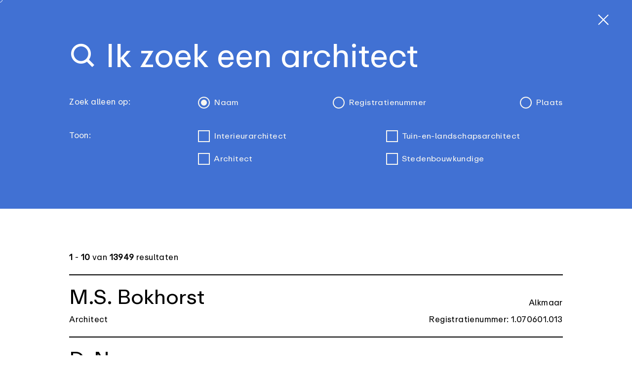

--- FILE ---
content_type: text/html;charset=utf-8
request_url: https://www.architectenregister.nl/zoek-een-architect?page=103
body_size: 112732
content:
<!DOCTYPE html><html  lang="nl"><head><meta charset="utf-8">
<meta name="viewport" content="width=device-width, initial-scale=1">
<title>Ik zoek een architect</title>
<link rel="preconnect" href="https://player.vimeo.com">
<link rel="preconnect" href="https://vimeo.com">
<style>*,:after,:before{--tw-border-spacing-x:0;--tw-border-spacing-y:0;--tw-translate-x:0;--tw-translate-y:0;--tw-rotate:0;--tw-skew-x:0;--tw-skew-y:0;--tw-scale-x:1;--tw-scale-y:1;--tw-pan-x: ;--tw-pan-y: ;--tw-pinch-zoom: ;--tw-scroll-snap-strictness:proximity;--tw-gradient-from-position: ;--tw-gradient-via-position: ;--tw-gradient-to-position: ;--tw-ordinal: ;--tw-slashed-zero: ;--tw-numeric-figure: ;--tw-numeric-spacing: ;--tw-numeric-fraction: ;--tw-ring-inset: ;--tw-ring-offset-width:0px;--tw-ring-offset-color:#fff;--tw-ring-color:rgba(59,130,246,.5);--tw-ring-offset-shadow:0 0 #0000;--tw-ring-shadow:0 0 #0000;--tw-shadow:0 0 #0000;--tw-shadow-colored:0 0 #0000;--tw-blur: ;--tw-brightness: ;--tw-contrast: ;--tw-grayscale: ;--tw-hue-rotate: ;--tw-invert: ;--tw-saturate: ;--tw-sepia: ;--tw-drop-shadow: ;--tw-backdrop-blur: ;--tw-backdrop-brightness: ;--tw-backdrop-contrast: ;--tw-backdrop-grayscale: ;--tw-backdrop-hue-rotate: ;--tw-backdrop-invert: ;--tw-backdrop-opacity: ;--tw-backdrop-saturate: ;--tw-backdrop-sepia: ;--tw-contain-size: ;--tw-contain-layout: ;--tw-contain-paint: ;--tw-contain-style: }::backdrop{--tw-border-spacing-x:0;--tw-border-spacing-y:0;--tw-translate-x:0;--tw-translate-y:0;--tw-rotate:0;--tw-skew-x:0;--tw-skew-y:0;--tw-scale-x:1;--tw-scale-y:1;--tw-pan-x: ;--tw-pan-y: ;--tw-pinch-zoom: ;--tw-scroll-snap-strictness:proximity;--tw-gradient-from-position: ;--tw-gradient-via-position: ;--tw-gradient-to-position: ;--tw-ordinal: ;--tw-slashed-zero: ;--tw-numeric-figure: ;--tw-numeric-spacing: ;--tw-numeric-fraction: ;--tw-ring-inset: ;--tw-ring-offset-width:0px;--tw-ring-offset-color:#fff;--tw-ring-color:rgba(59,130,246,.5);--tw-ring-offset-shadow:0 0 #0000;--tw-ring-shadow:0 0 #0000;--tw-shadow:0 0 #0000;--tw-shadow-colored:0 0 #0000;--tw-blur: ;--tw-brightness: ;--tw-contrast: ;--tw-grayscale: ;--tw-hue-rotate: ;--tw-invert: ;--tw-saturate: ;--tw-sepia: ;--tw-drop-shadow: ;--tw-backdrop-blur: ;--tw-backdrop-brightness: ;--tw-backdrop-contrast: ;--tw-backdrop-grayscale: ;--tw-backdrop-hue-rotate: ;--tw-backdrop-invert: ;--tw-backdrop-opacity: ;--tw-backdrop-saturate: ;--tw-backdrop-sepia: ;--tw-contain-size: ;--tw-contain-layout: ;--tw-contain-paint: ;--tw-contain-style: }/*! tailwindcss v3.4.17 | MIT License | https://tailwindcss.com*/*,:after,:before{border:0 solid #e5e7eb;box-sizing:border-box}:after,:before{--tw-content:""}:host,html{line-height:1.5;-webkit-text-size-adjust:100%;font-family:ABCRepro,ui-sans-serif,system-ui,sans-serif,Apple Color Emoji,Segoe UI Emoji,Segoe UI Symbol,Noto Color Emoji;font-feature-settings:normal;font-variation-settings:normal;-moz-tab-size:4;-o-tab-size:4;tab-size:4;-webkit-tap-highlight-color:transparent}body{line-height:inherit;margin:0}hr{border-top-width:1px;color:inherit;height:0}abbr:where([title]){-webkit-text-decoration:underline dotted;text-decoration:underline dotted}h1,h2,h3,h4,h5,h6{font-size:inherit;font-weight:inherit}a{color:inherit;text-decoration:inherit}b,strong{font-weight:bolder}code,kbd,pre,samp{font-family:ui-monospace,SFMono-Regular,Menlo,Monaco,Consolas,Liberation Mono,Courier New,monospace;font-feature-settings:normal;font-size:1em;font-variation-settings:normal}small{font-size:80%}sub,sup{font-size:75%;line-height:0;position:relative;vertical-align:baseline}sub{bottom:-.25em}sup{top:-.5em}table{border-collapse:collapse;border-color:inherit;text-indent:0}button,input,optgroup,select,textarea{color:inherit;font-family:inherit;font-feature-settings:inherit;font-size:100%;font-variation-settings:inherit;font-weight:inherit;letter-spacing:inherit;line-height:inherit;margin:0;padding:0}button,select{text-transform:none}button,input:where([type=button]),input:where([type=reset]),input:where([type=submit]){-webkit-appearance:button;background-color:transparent;background-image:none}:-moz-focusring{outline:auto}:-moz-ui-invalid{box-shadow:none}progress{vertical-align:baseline}::-webkit-inner-spin-button,::-webkit-outer-spin-button{height:auto}[type=search]{-webkit-appearance:textfield;outline-offset:-2px}::-webkit-search-decoration{-webkit-appearance:none}::-webkit-file-upload-button{-webkit-appearance:button;font:inherit}summary{display:list-item}blockquote,dd,dl,figure,h1,h2,h3,h4,h5,h6,hr,p,pre{margin:0}fieldset{margin:0}fieldset,legend{padding:0}menu,ol,ul{list-style:none;margin:0;padding:0}dialog{padding:0}textarea{resize:vertical}input::-moz-placeholder,textarea::-moz-placeholder{color:#9ca3af;opacity:1}input::placeholder,textarea::placeholder{color:#9ca3af;opacity:1}[role=button],button{cursor:pointer}:disabled{cursor:default}audio,canvas,embed,iframe,img,object,svg,video{display:block;vertical-align:middle}img,video{height:auto;max-width:100%}[hidden]:where(:not([hidden=until-found])){display:none}body{font-weight:340;letter-spacing:.025em;overflow-x:hidden;overflow-y:auto;--tw-text-opacity:1;color:rgb(0 0 0/var(--tw-text-opacity,1))}.h1,.h2,.h3,.h4,.h5,h1,h2,h3,h4,h5{font-weight:340;letter-spacing:0}.h1,h1{font-size:2.35rem;line-height:1.1em}@media (min-width:768px){.h1,h1{font-size:calc(2.5vw + 1.45vh + 1.45rem)}}.h2,h2{font-size:2.1rem;line-height:1.1em}@media (min-width:768px){.h2,h2{font-size:calc(2.35vw + .8vh + .8rem)}}.h3,h3{font-size:1.85rem;line-height:1.1em}@media (min-width:768px){.h3,h3{font-size:calc(2vw + .7vh + .7rem)}}.h4,h4{font-size:1.5rem;line-height:1.25}@media (min-width:768px){.h4,h4{font-size:calc(1.6vw + .5vh + .5rem)}}.h5,h5{font-size:1.5rem;font-weight:360}@media (min-width:1024px){.h5,h5{font-size:calc(.8vw + .65vh + .65rem)}}.btn,.selector,input{font-size:1.125rem;font-weight:360;line-height:1.75rem}@media (min-width:1024px){.btn,.selector,input{font-size:calc(.65vw + .5vh + .5rem)}}.\!selector{font-size:1.125rem;font-weight:360;line-height:1.75rem}@media (min-width:1024px){.\!selector{font-size:calc(.65vw + .5vh + .5rem)}}nav.mainnav h3 a{text-underline-offset:4px}nav.mainnav h3 a:focus,nav.mainnav h3 a:hover{text-decoration-line:underline}nav.mainnav h3 a:focus{outline:2px solid transparent;outline-offset:2px}nav.mainnav ul li a,nav.mainnav ul li span{--tw-text-opacity:1;color:rgb(178 178 178/var(--tw-text-opacity,1));text-underline-offset:4px;transition-duration:.2s;transition-timing-function:cubic-bezier(.4,0,.2,1)}nav.mainnav ul li a.router-link-active,nav.mainnav ul li a:focus,nav.mainnav ul li a:hover,nav.mainnav ul li span:hover{--tw-text-opacity:1;color:rgb(255 255 255/var(--tw-text-opacity,1))}nav.mainnav ul li a:focus{outline:2px solid transparent;outline-offset:2px;text-decoration-line:underline}nav.mainnav ul li ul li ul li a{font-size:1rem;font-weight:360;line-height:1.5rem;line-height:1.4em}@media (min-width:1024px){nav.mainnav ul li ul li ul li a{font-size:calc(.4vw + .35vh + .35rem)}}.p,p{font-size:1rem;font-weight:360;line-height:1.5rem;line-height:1.625}@media (min-width:640px){.p,p{line-height:1.4em}}@media (min-width:1024px){.p,p{font-size:calc(.5vw + .435vh + .435rem)}}.p a,p a{text-decoration-line:underline}.p a:hover,p a:hover{--tw-text-opacity:1;color:rgb(65 113 211/var(--tw-text-opacity,1));text-decoration-line:none}blockquote p{font-size:calc(2vw + 1vh + 1rem);line-height:1.25}blockquote .h4{line-height:1.25em}.editor h2+p,.editor h3+p{margin-top:1rem}@media (min-width:640px){.editor h2+p,.editor h3+p{margin-top:calc(1vw + .4vh + .4rem)}}.editor h3[class=p]+p,.editor h4+p,.editor p+p{margin-top:calc(.5vw + .2vh + .2rem)}.editor p+h2,.editor p+h3,.editor p+h4{margin-top:calc(2vw + .8vh + .8rem)}.btn{border-radius:9999px;border-width:3px;font-weight:500;line-height:1.5;padding-left:.75rem;padding-right:.75rem;text-decoration-line:none;text-transform:lowercase;transition-duration:.2s}.btn:hover{--tw-bg-opacity:1;background-color:rgb(0 0 0/var(--tw-bg-opacity,1));--tw-text-opacity:1;color:rgb(247 246 241/var(--tw-text-opacity,1))}.btn:focus{outline-color:#4b7bdd}.btn .icon{transition-duration:.2s}.btn:hover .icon{fill:#f7f6f1}.meta,header a,nav.mainnav span,nav.mainnav ul li a{font-size:16px;font-weight:360;line-height:1.4em}@media (min-width:1024px){.meta,header a,nav.mainnav span,nav.mainnav ul li a{font-size:calc(.45vw + .45vh + .45rem)}}nav.mainnav ul li a:hover{--tw-text-opacity:1;color:rgb(255 255 255/var(--tw-text-opacity,1))}.editor h2 a,.editor h3 a,.editor h4 a{--tw-text-opacity:1;color:rgb(65 113 211/var(--tw-text-opacity,1));text-decoration-line:none}.editor h2 a:hover,.editor h3 a:hover,.editor h4 a:hover{text-decoration-line:underline}.ucfirst:first-letter{text-transform:uppercase}.\!container{margin-left:auto;margin-right:auto;padding-left:1rem;padding-right:1rem;width:100%}@media (min-width:640px){.\!container{padding-left:2.5rem;padding-right:2.5rem}}@media (min-width:768px){.\!container{padding-left:calc(2vw + .8vh + .8rem);padding-right:calc(2vw + .8vh + .8rem)}}.container{margin-left:auto;margin-right:auto;padding-left:1rem;padding-right:1rem;width:100%}@media (min-width:640px){.container{padding-left:2.5rem;padding-right:2.5rem}}@media (min-width:768px){.container{padding-left:calc(2vw + .8vh + .8rem);padding-right:calc(2vw + .8vh + .8rem)}}.container--large{margin-left:auto;margin-right:auto;padding-left:1rem;padding-right:1rem;width:100%}@media (min-width:640px){.container--large{padding-left:2.5rem;padding-right:2.5rem}}@media (min-width:768px){.container--large{padding-left:calc(2vw + .8vh + 3.72rem);padding-right:calc(2vw + .8vh + 3.72rem)}}.container--medium{margin-left:auto;margin-right:auto;padding-left:1rem;padding-right:1rem;width:100%}@media (min-width:640px){.container--medium{padding-left:2.5rem;padding-right:2.5rem}}@media (min-width:768px){.container--medium{padding-left:calc(2vw + .8vh + .8rem);padding-right:calc(2vw + .8vh + .8rem)}}@media (min-width:1024px){.container--medium{max-width:90vw}}.container--small{margin-left:auto;margin-right:auto;padding-left:1rem;padding-right:1rem;width:100%}@media (min-width:640px){.container--small{padding-left:2.5rem;padding-right:2.5rem}}@media (min-width:768px){.container--small{max-width:85vw;padding-left:calc(2vw + .8vh + .8rem);padding-right:calc(2vw + .8vh + .8rem)}}.content-column{max-width:700px}@media (min-width:1280px){.content-column{max-width:840px}}@media (min-width:1536px){.content-column{max-width:60vw}}.chain+.chain{margin-top:0!important}html.zoom-400 #hero h1.h2{font-size:16px!important}.slider__slide .text{transform:translateZ(0)}.slider__slide.prev .text{transform:translate3d(-5vw,0,0)}.slider__slide.next .text{transform:translate3d(5vw,0,0)}:root{--plyr-color-main:#ec1e24;--plyr-control-spacing:15px;--plyr-control-icon-size:30px}.editor ol li,.editor ul li{font-size:1rem;font-weight:360;line-height:1.5rem;line-height:1.625}@media (min-width:640px){.editor ol li,.editor ul li{line-height:1.4em}}@media (min-width:1024px){.editor ol li,.editor ul li{font-size:calc(.5vw + .435vh + .435rem)}}.editor ol li a,.editor ul li a{text-decoration-line:underline}.editor ol li a:hover,.editor ul li a:hover{--tw-text-opacity:1;color:rgb(65 113 211/var(--tw-text-opacity,1));text-decoration-line:none}.editor ol li,.editor ul li{margin-bottom:1.25rem;margin-top:1.25rem;position:relative}.editor ul li{padding-left:1.5rem}@media (min-width:1024px){.editor ul li{padding-left:2rem}}.editor ol li{counter-increment:li;padding-left:1.25rem}.editor ul li{list-style:none}.editor ul li:after{height:2px;top:.65em;width:1rem;--tw-bg-opacity:1;background-color:rgb(0 0 0/var(--tw-bg-opacity,1));content:""}.editor ol li:after,.editor ul li:after{left:0;position:absolute}.editor ol li:after{background-color:transparent;bottom:0;content:counter(li)".";height:100%;top:auto}.editor ol li ol li,.editor ol li ul li,.editor ul li ol li,.editor ul li ul li{margin-bottom:.75rem;margin-top:.75rem}.editor a{text-decoration-line:underline;text-underline-offset:4px}.editor a:hover{text-decoration-line:none}.tabs li.active{font-variation-settings:"ital" 12}.section-bg+.section-paragraph,.section-paragraph+.section-bg{margin-top:calc(4vw + 1.6vh + 1.6rem)}.animate-scroll{animation:animateScroll 2.5s infinite forwards}@keyframes animateScroll{0%{opacity:1;transform:translateY(0)}25%{opacity:1;transform:translateY(0)}50%{opacity:1;transform:translateY(2rem)}51%{opacity:0;transform:translateY(2rem)}52%{opacity:0;transform:translateY(-2rem)}53%{opacity:1;transform:translateY(-2rem)}75%{opacity:1;transform:translateY(0)}}footer a:hover{--tw-text-opacity:1;color:rgb(75 123 221/var(--tw-text-opacity,1))}.pretty-radio input+label .toggler:after{height:0;width:0}.pretty-radio input:checked+label .toggler:after{height:.75rem;width:.75rem}.pretty-checkbox input+label .toggler span{max-width:0}.pretty-checkbox input:checked+label .toggler span{max-width:30px}.sr-only{height:1px;margin:-1px;overflow:hidden;padding:0;position:absolute;width:1px;clip:rect(0,0,0,0);border-width:0;white-space:nowrap}.pointer-events-none{pointer-events:none}.visible{visibility:visible}.fixed{position:fixed}.absolute{position:absolute}.relative{position:relative}.inset-0{top:0;right:0;bottom:0;left:0}.-left-\[2px\]{left:-2px}.bottom-0{bottom:0}.bottom-auto{bottom:auto}.bottom-full{bottom:100%}.bottom-single-space{bottom:calc(2vw + .8vh + .8rem)}.left-0{left:0}.left-1\/2{left:50%}.left-\[-999px\]{left:-999px}.left-\[15\%\]{left:15%}.left-\[8px\]{left:8px}.left-container-indent{left:2.92rem}.right-0{right:0}.right-3{right:.75rem}.right-\[15\%\]{right:15%}.right-half-space{right:calc(1vw + .4vh + .4rem)}.top-0{top:0}.top-1\/2{top:50%}.top-16{top:4rem}.top-\[8px\]{top:8px}.top-double-space{top:calc(4vw + 1.6vh + 1.6rem)}.top-full{top:100%}.top-half-space{top:calc(1vw + .4vh + .4rem)}.z-0{z-index:0}.z-10{z-index:10}.z-20{z-index:20}.z-30{z-index:30}.z-40{z-index:40}.z-50{z-index:50}.z-\[1000\]{z-index:1000}.z-\[50\]{z-index:50}.order-last{order:9999}.col-span-3{grid-column:span 3/span 3}.m-1{margin:.25rem}.mx-2{margin-left:.5rem;margin-right:.5rem}.mx-container-indent{margin-left:2.92rem;margin-right:2.92rem}.my-double-space{margin-bottom:calc(4vw + 1.6vh + 1.6rem);margin-top:calc(4vw + 1.6vh + 1.6rem)}.my-half-space{margin-bottom:calc(1vw + .4vh + .4rem);margin-top:calc(1vw + .4vh + .4rem)}.my-quarter-space{margin-bottom:calc(.5vw + .2vh + .2rem);margin-top:calc(.5vw + .2vh + .2rem)}.my-single-space{margin-bottom:calc(2vw + .8vh + .8rem);margin-top:calc(2vw + .8vh + .8rem)}.my-triple-space{margin-bottom:calc(6vw + 2.4vh + 2.4rem);margin-top:calc(6vw + 2.4vh + 2.4rem)}.-mb-quarter-space{margin-bottom:calc(-.5vw - .2vh - .2rem)}.mb-2{margin-bottom:.5rem}.mb-3{margin-bottom:.75rem}.mb-\[\.3em\]{margin-bottom:.3em}.mb-double-space{margin-bottom:calc(4vw + 1.6vh + 1.6rem)}.mb-half-space{margin-bottom:calc(1vw + .4vh + .4rem)}.mb-quarter-space{margin-bottom:calc(.5vw + .2vh + .2rem)}.mb-single-space{margin-bottom:calc(2vw + .8vh + .8rem)}.ml-1{margin-left:.25rem}.ml-2{margin-left:.5rem}.ml-single-space{margin-left:calc(2vw + .8vh + .8rem)}.mr-1{margin-right:.25rem}.mr-2{margin-right:.5rem}.mr-\[\.25em\]{margin-right:.25em}.mr-half-space{margin-right:calc(1vw + .4vh + .4rem)}.mt-2{margin-top:.5rem}.mt-5{margin-top:1.25rem}.mt-\[\.25em\]{margin-top:.25em}.mt-\[3px\]{margin-top:3px}.mt-double-space{margin-top:calc(4vw + 1.6vh + 1.6rem)}.mt-half-space{margin-top:calc(1vw + .4vh + .4rem)}.mt-quarter-space{margin-top:calc(.5vw + .2vh + .2rem)}.mt-single-space{margin-top:calc(2vw + .8vh + .8rem)}.block{display:block}.inline-block{display:inline-block}.inline{display:inline}.flex{display:flex}.grid{display:grid}.hidden{display:none}.aspect-1\/1{aspect-ratio:1/1}.aspect-16\/9{aspect-ratio:16/9}.aspect-2\/1{aspect-ratio:2/1}.aspect-4\/3{aspect-ratio:4/3}.aspect-5\/2{aspect-ratio:5/2}.aspect-square{aspect-ratio:1/1}.h-0{height:0}.h-10{height:2.5rem}.h-20{height:5rem}.h-3{height:.75rem}.h-4{height:1rem}.h-5{height:1.25rem}.h-6{height:1.5rem}.h-8{height:2rem}.h-\[115vh\]{height:115vh}.h-\[1px\]{height:1px}.h-\[2px\]{height:2px}.h-\[300vh\]{height:300vh}.h-\[32px\]{height:32px}.h-\[3px\]{height:3px}.h-\[5px\]{height:5px}.h-\[60px\]{height:60px}.h-auto{height:auto}.h-double-space{height:calc(4vw + 1.6vh + 1.6rem)}.h-full{height:100%}.h-screen{height:100vh}.max-h-0{max-height:0}.max-h-\[100vh-80px\]{max-height:100vh-80px}.max-h-\[200vh\]{max-height:200vh}.max-h-\[250vh\]{max-height:250vh}.max-h-\[750px\]{max-height:750px}.max-h-\[80px\]{max-height:80px}.max-h-full{max-height:100%}.max-h-screen{max-height:100vh}.min-h-\[100vh\]{min-height:100vh}.min-h-\[3em\]{min-height:3em}.min-h-\[65vh\]{min-height:65vh}.min-h-full{min-height:100%}.min-h-screen{min-height:100vh}.w-0{width:0}.w-10{width:2.5rem}.w-3{width:.75rem}.w-4{width:1rem}.w-5{width:1.25rem}.w-6{width:1.5rem}.w-7{width:1.75rem}.w-8{width:2rem}.w-\[110px\]{width:110px}.w-\[180vw\]{width:180vw}.w-\[2\.5em\]{width:2.5em}.w-\[200px\]{width:200px}.w-\[3\.45em\]{width:3.45em}.w-\[40\%\]{width:40%}.w-\[5px\]{width:5px}.w-auto{width:auto}.w-fit{width:-moz-fit-content;width:fit-content}.w-full{width:100%}.w-screen{width:100vw}.min-w-full{min-width:100%}.max-w-0{max-width:0}.max-w-\[100px\]{max-width:100px}.max-w-\[2\.85em\]{max-width:2.85em}.max-w-\[200px\]{max-width:200px}.max-w-\[3\.5em\]{max-width:3.5em}.max-w-\[50px\]{max-width:50px}.max-w-full{max-width:100%}.flex-1{flex:1 1 0%}.-translate-x-1\/2{--tw-translate-x:-50%}.-translate-x-1\/2,.-translate-y-1\/2{transform:translate(var(--tw-translate-x),var(--tw-translate-y)) rotate(var(--tw-rotate)) skew(var(--tw-skew-x)) skewY(var(--tw-skew-y)) scaleX(var(--tw-scale-x)) scaleY(var(--tw-scale-y))}.-translate-y-1\/2{--tw-translate-y:-50%}.-translate-y-full{--tw-translate-y:-100%}.-translate-y-full,.translate-y-0{transform:translate(var(--tw-translate-x),var(--tw-translate-y)) rotate(var(--tw-rotate)) skew(var(--tw-skew-x)) skewY(var(--tw-skew-y)) scaleX(var(--tw-scale-x)) scaleY(var(--tw-scale-y))}.translate-y-0{--tw-translate-y:0px}.translate-y-2{--tw-translate-y:.5rem}.translate-y-2,.translate-y-4{transform:translate(var(--tw-translate-x),var(--tw-translate-y)) rotate(var(--tw-rotate)) skew(var(--tw-skew-x)) skewY(var(--tw-skew-y)) scaleX(var(--tw-scale-x)) scaleY(var(--tw-scale-y))}.translate-y-4{--tw-translate-y:1rem}.translate-y-5{--tw-translate-y:1.25rem}.translate-y-5,.translate-y-6{transform:translate(var(--tw-translate-x),var(--tw-translate-y)) rotate(var(--tw-rotate)) skew(var(--tw-skew-x)) skewY(var(--tw-skew-y)) scaleX(var(--tw-scale-x)) scaleY(var(--tw-scale-y))}.translate-y-6{--tw-translate-y:1.5rem}.translate-y-8{--tw-translate-y:2rem}.translate-y-8,.translate-y-full{transform:translate(var(--tw-translate-x),var(--tw-translate-y)) rotate(var(--tw-rotate)) skew(var(--tw-skew-x)) skewY(var(--tw-skew-y)) scaleX(var(--tw-scale-x)) scaleY(var(--tw-scale-y))}.translate-y-full{--tw-translate-y:100%}.-rotate-45{--tw-rotate:-45deg}.-rotate-45,.rotate-0{transform:translate(var(--tw-translate-x),var(--tw-translate-y)) rotate(var(--tw-rotate)) skew(var(--tw-skew-x)) skewY(var(--tw-skew-y)) scaleX(var(--tw-scale-x)) scaleY(var(--tw-scale-y))}.rotate-0{--tw-rotate:0deg}.rotate-180{--tw-rotate:180deg}.rotate-180,.rotate-45{transform:translate(var(--tw-translate-x),var(--tw-translate-y)) rotate(var(--tw-rotate)) skew(var(--tw-skew-x)) skewY(var(--tw-skew-y)) scaleX(var(--tw-scale-x)) scaleY(var(--tw-scale-y))}.rotate-45{--tw-rotate:45deg}.scale-\[0\.98\]{--tw-scale-x:.98;--tw-scale-y:.98}.scale-\[0\.98\],.scale-\[1\.01\]{transform:translate(var(--tw-translate-x),var(--tw-translate-y)) rotate(var(--tw-rotate)) skew(var(--tw-skew-x)) skewY(var(--tw-skew-y)) scaleX(var(--tw-scale-x)) scaleY(var(--tw-scale-y))}.scale-\[1\.01\]{--tw-scale-x:1.01;--tw-scale-y:1.01}.transform{transform:translate(var(--tw-translate-x),var(--tw-translate-y)) rotate(var(--tw-rotate)) skew(var(--tw-skew-x)) skewY(var(--tw-skew-y)) scaleX(var(--tw-scale-x)) scaleY(var(--tw-scale-y))}.cursor-none{cursor:none}.cursor-pointer{cursor:pointer}.resize{resize:both}.grid-cols-1{grid-template-columns:repeat(1,minmax(0,1fr))}.grid-cols-2{grid-template-columns:repeat(2,minmax(0,1fr))}.grid-cols-3{grid-template-columns:repeat(3,minmax(0,1fr))}.grid-cols-4{grid-template-columns:repeat(4,minmax(0,1fr))}.flex-col{flex-direction:column}.flex-col-reverse{flex-direction:column-reverse}.flex-wrap{flex-wrap:wrap}.items-end{align-items:flex-end}.items-center{align-items:center}.justify-end{justify-content:flex-end}.justify-center{justify-content:center}.justify-between{justify-content:space-between}.gap-1{gap:.25rem}.gap-2{gap:.5rem}.gap-4{gap:1rem}.gap-6{gap:1.5rem}.gap-double-space{gap:calc(4vw + 1.6vh + 1.6rem)}.gap-half-space{gap:calc(1vw + .4vh + .4rem)}.gap-quarter-space{gap:calc(.5vw + .2vh + .2rem)}.gap-single-space{gap:calc(2vw + .8vh + .8rem)}.overflow-hidden{overflow:hidden}.overflow-x-hidden{overflow-x:hidden}.overflow-y-hidden{overflow-y:hidden}.overflow-y-scroll{overflow-y:scroll}.whitespace-nowrap{white-space:nowrap}.break-words{overflow-wrap:break-word}.break-all{word-break:break-all}.rounded-full{border-radius:9999px}.rounded-xl{border-radius:.75rem}.border{border-width:1px}.border-2{border-width:2px}.border-\[3px\]{border-width:3px}.border-y-2{border-top-width:2px}.border-b-2,.border-y-2{border-bottom-width:2px}.border-t-2{border-top-width:2px}.border-solid{border-style:solid}.border-dark{--tw-border-opacity:1;border-color:rgb(0 0 0/var(--tw-border-opacity,1))}.border-light{--tw-border-opacity:1;border-color:rgb(247 246 241/var(--tw-border-opacity,1))}.border-white{--tw-border-opacity:1;border-color:rgb(255 255 255/var(--tw-border-opacity,1))}.bg-black{--tw-bg-opacity:1;background-color:rgb(0 0 0/var(--tw-bg-opacity,1))}.bg-black\/30{background-color:#0000004d}.bg-bnablue-400{--tw-bg-opacity:1;background-color:rgb(65 113 211/var(--tw-bg-opacity,1))}.bg-bnablue-500{--tw-bg-opacity:1;background-color:rgb(75 123 221/var(--tw-bg-opacity,1))}.bg-bnagray-200{--tw-bg-opacity:1;background-color:rgb(178 178 178/var(--tw-bg-opacity,1))}.bg-bnagray-500{--tw-bg-opacity:1;background-color:rgb(111 111 111/var(--tw-bg-opacity,1))}.bg-bnagray-500\/50{background-color:#70707080}.bg-bnagreen-400{--tw-bg-opacity:1;background-color:rgb(0 127 37/var(--tw-bg-opacity,1))}.bg-bnaurban-500{--tw-bg-opacity:1;background-color:rgb(147 112 65/var(--tw-bg-opacity,1))}.bg-dark{--tw-bg-opacity:1;background-color:rgb(0 0 0/var(--tw-bg-opacity,1))}.bg-dark\/10{background-color:#0000001a}.bg-light{--tw-bg-opacity:1;background-color:rgb(247 246 241/var(--tw-bg-opacity,1))}.bg-transparent{background-color:transparent}.bg-white{--tw-bg-opacity:1;background-color:rgb(255 255 255/var(--tw-bg-opacity,1))}.fill-current{fill:currentColor}.fill-dark{fill:#000}.fill-light{fill:#f7f6f1}.fill-white{fill:#fff}.object-cover{-o-object-fit:cover;object-fit:cover}.object-center{-o-object-position:center;object-position:center}.p-1{padding:.25rem}.p-3{padding:.75rem}.p-4{padding:1rem}.p-5{padding:1.25rem}.p-quarter-space{padding:calc(.5vw + .2vh + .2rem)}.p-single-space{padding:calc(2vw + .8vh + .8rem)}.px-3{padding-left:.75rem;padding-right:.75rem}.px-container-indent{padding-left:2.92rem;padding-right:2.92rem}.py-1{padding-bottom:.25rem;padding-top:.25rem}.py-2{padding-bottom:.5rem;padding-top:.5rem}.py-double-space{padding-bottom:calc(4vw + 1.6vh + 1.6rem);padding-top:calc(4vw + 1.6vh + 1.6rem)}.py-half-space{padding-bottom:calc(1vw + .4vh + .4rem);padding-top:calc(1vw + .4vh + .4rem)}.py-quarter-space{padding-bottom:calc(.5vw + .2vh + .2rem);padding-top:calc(.5vw + .2vh + .2rem)}.py-single-space{padding-bottom:calc(2vw + .8vh + .8rem);padding-top:calc(2vw + .8vh + .8rem)}.py-triple-space{padding-bottom:calc(6vw + 2.4vh + 2.4rem);padding-top:calc(6vw + 2.4vh + 2.4rem)}.pb-double-space{padding-bottom:calc(4vw + 1.6vh + 1.6rem)}.pb-half-space{padding-bottom:calc(1vw + .4vh + .4rem)}.pb-quadruple-space{padding-bottom:calc(8vw + 3.2vh + 3.2rem)}.pb-single-space{padding-bottom:calc(2vw + .8vh + .8rem)}.pr-6{padding-right:1.5rem}.pr-quarter-space{padding-right:calc(.5vw + .2vh + .2rem)}.pt-\[100px\]{padding-top:100px}.pt-\[40px\]{padding-top:40px}.pt-\[60px\]{padding-top:60px}.pt-\[70px\]{padding-top:70px}.pt-\[80px\]{padding-top:80px}.pt-double-space{padding-top:calc(4vw + 1.6vh + 1.6rem)}.pt-half-space{padding-top:calc(1vw + .4vh + .4rem)}.pt-quarter-space{padding-top:calc(.5vw + .2vh + .2rem)}.pt-single-space{padding-top:calc(2vw + .8vh + .8rem)}.text-left{text-align:left}.text-center{text-align:center}.text-base{font-size:1rem;line-height:1.5rem}.font-\[500\]{font-weight:500}.font-bold{font-weight:700}.lowercase{text-transform:lowercase}.capitalize{text-transform:capitalize}.leading-\[1\.1em\]{line-height:1.1em}.leading-tight{line-height:1.25}.\!text-bnagray-500{--tw-text-opacity:1!important;color:rgb(111 111 111/var(--tw-text-opacity,1))!important}.text-bnablue-400{--tw-text-opacity:1;color:rgb(65 113 211/var(--tw-text-opacity,1))}.text-bnablue-600{--tw-text-opacity:1;color:rgb(61 108 201/var(--tw-text-opacity,1))}.text-bnagray-500{--tw-text-opacity:1;color:rgb(111 111 111/var(--tw-text-opacity,1))}.text-bnagreen-400{--tw-text-opacity:1;color:rgb(0 127 37/var(--tw-text-opacity,1))}.text-dark{--tw-text-opacity:1;color:rgb(0 0 0/var(--tw-text-opacity,1))}.text-light{--tw-text-opacity:1;color:rgb(247 246 241/var(--tw-text-opacity,1))}.text-meta-diap{--tw-text-opacity:1;color:rgb(178 178 178/var(--tw-text-opacity,1))}.text-white{--tw-text-opacity:1;color:rgb(255 255 255/var(--tw-text-opacity,1))}.text-white\/80{color:#fffc}.underline-offset-4{text-underline-offset:4px}.placeholder-white::-moz-placeholder{--tw-placeholder-opacity:1;color:rgb(255 255 255/var(--tw-placeholder-opacity,1))}.placeholder-white::placeholder{--tw-placeholder-opacity:1;color:rgb(255 255 255/var(--tw-placeholder-opacity,1))}.opacity-0{opacity:0}.opacity-100{opacity:1}.outline-none{outline:2px solid transparent;outline-offset:2px}.filter{filter:var(--tw-blur) var(--tw-brightness) var(--tw-contrast) var(--tw-grayscale) var(--tw-hue-rotate) var(--tw-invert) var(--tw-saturate) var(--tw-sepia) var(--tw-drop-shadow)}.\!transition-all{transition-duration:.15s!important;transition-property:all!important;transition-timing-function:cubic-bezier(.4,0,.2,1)!important}.transition{transition-duration:.15s;transition-property:color,background-color,border-color,text-decoration-color,fill,stroke,opacity,box-shadow,transform,filter,-webkit-backdrop-filter;transition-property:color,background-color,border-color,text-decoration-color,fill,stroke,opacity,box-shadow,transform,filter,backdrop-filter;transition-property:color,background-color,border-color,text-decoration-color,fill,stroke,opacity,box-shadow,transform,filter,backdrop-filter,-webkit-backdrop-filter;transition-timing-function:cubic-bezier(.4,0,.2,1)}.transition-all{transition-duration:.15s;transition-property:all;transition-timing-function:cubic-bezier(.4,0,.2,1)}.transition-opacity{transition-duration:.15s;transition-property:opacity;transition-timing-function:cubic-bezier(.4,0,.2,1)}.transition-transform{transition-duration:.15s;transition-property:transform;transition-timing-function:cubic-bezier(.4,0,.2,1)}.delay-100{transition-delay:.1s}.delay-200{transition-delay:.2s}.delay-300{transition-delay:.3s}.delay-\[\.4s\]{transition-delay:.4s}.delay-\[1000ms\]{transition-delay:1s}.delay-\[100ms\]{transition-delay:.1s}.delay-\[1050ms\]{transition-delay:1.05s}.delay-\[1100ms\]{transition-delay:1.1s}.delay-\[1150ms\]{transition-delay:1.15s}.delay-\[1200ms\]{transition-delay:1.2s}.delay-\[1250ms\]{transition-delay:1.25s}.delay-\[150ms\]{transition-delay:.15s}.delay-\[200ms\]{transition-delay:.2s}.delay-\[250ms\]{transition-delay:.25s}.delay-\[300ms\]{transition-delay:.3s}.delay-\[350ms\]{transition-delay:.35s}.delay-\[400ms\]{transition-delay:.4s}.delay-\[450ms\]{transition-delay:.45s}.delay-\[500ms\]{transition-delay:.5s}.delay-\[50ms\]{transition-delay:50ms}.delay-\[550ms\]{transition-delay:.55s}.delay-\[600ms\]{transition-delay:.6s}.delay-\[650ms\]{transition-delay:.65s}.delay-\[700ms\]{transition-delay:.7s}.delay-\[750ms\]{transition-delay:.75s}.delay-\[800ms\]{transition-delay:.8s}.delay-\[850ms\]{transition-delay:.85s}.delay-\[900ms\]{transition-delay:.9s}.delay-\[950ms\]{transition-delay:.95s}.\!duration-\[\.5s\]{transition-duration:.5s!important}.duration-0{transition-duration:0s}.duration-200{transition-duration:.2s}.duration-300{transition-duration:.3s}.duration-500{transition-duration:.5s}.duration-\[\.2s\]{transition-duration:.2s}.duration-\[\.4s\]{transition-duration:.4s}.duration-\[\.5s\]{transition-duration:.5s}.duration-\[\.6s\]{transition-duration:.6s}.duration-\[500ms\]{transition-duration:.5s}.duration-\[600ms\]{transition-duration:.6s}.ease-in-out{transition-timing-function:cubic-bezier(.4,0,.2,1)}.\[start\:is_after\]{start:is after}.\[title\:contains\]{title:contains}@font-face{font-display:swap;font-family:ABCSocial;font-family:ABCRepro;src:url(/_nuxt/ABCSocialVariable-Trial.4BzorzIs.ttf) format("ttf"),url(/_nuxt/ABCSocialVariable-Trial.CdSAwp7q.woff2) format("woff2"),url(/_nuxt/ABCSocialVariable-Trial.CpCeFV7L.woff) format("woff");src:url(/_nuxt/ABCReproVariable._AZMYShr.ttf) format("ttf"),url(/_nuxt/ABCReproVariable.DNNMidlb.woff2) format("woff2"),url(/_nuxt/ABCReproVariable.BOrG50m8.woff) format("woff")}@media (min-width:640px){.sm\:h1,.sm\:h3,.sm\:h4,.sm\:h5{font-weight:340;letter-spacing:0}.sm\:h1{font-size:2.35rem;line-height:1.1em}@media (min-width:768px){.sm\:h1{font-size:calc(2.5vw + 1.45vh + 1.45rem)}}.sm\:h3{font-size:1.85rem;line-height:1.1em}@media (min-width:768px){.sm\:h3{font-size:calc(2vw + .7vh + .7rem)}}.sm\:h4{font-size:1.5rem;line-height:1.25}@media (min-width:768px){.sm\:h4{font-size:calc(1.6vw + .5vh + .5rem)}}.sm\:h5{font-size:1.5rem;font-weight:360}@media (min-width:1024px){.sm\:h5{font-size:calc(.8vw + .65vh + .65rem)}}.sm\:p{font-size:1rem;font-weight:360;line-height:1.5rem;line-height:1.625}.sm\:p{line-height:1.4em}@media (min-width:1024px){.sm\:p{font-size:calc(.5vw + .435vh + .435rem)}}.sm\:p a{text-decoration-line:underline}.sm\:p a:hover{--tw-text-opacity:1;color:rgb(65 113 211/var(--tw-text-opacity,1));text-decoration-line:none}blockquote .sm\:h4{line-height:1.25em}}.placeholder\:font-\[500\]::-moz-placeholder{font-weight:500}.placeholder\:font-\[500\]::placeholder{font-weight:500}.placeholder\:text-dark::-moz-placeholder{--tw-text-opacity:1;color:rgb(0 0 0/var(--tw-text-opacity,1))}.placeholder\:text-dark::placeholder{--tw-text-opacity:1;color:rgb(0 0 0/var(--tw-text-opacity,1))}.placeholder\:text-light\/80::-moz-placeholder{color:#f8f7f2cc}.placeholder\:text-light\/80::placeholder{color:#f8f7f2cc}.after\:absolute:after{content:var(--tw-content);position:absolute}.after\:bottom-\[\.3em\]:after{bottom:.3em;content:var(--tw-content)}.after\:left-0:after{content:var(--tw-content);left:0}.after\:top-0:after{content:var(--tw-content);top:0}.after\:h-\[1px\]:after{content:var(--tw-content);height:1px}.after\:h-full:after{content:var(--tw-content);height:100%}.after\:w-5:after{content:var(--tw-content);width:1.25rem}.after\:w-full:after{content:var(--tw-content);width:100%}.after\:rounded-full:after{border-radius:9999px;content:var(--tw-content)}.after\:bg-current:after{background-color:currentColor;content:var(--tw-content)}.after\:bg-dark:after{background-color:rgb(0 0 0/var(--tw-bg-opacity,1))}.after\:bg-dark:after,.after\:bg-light:after{content:var(--tw-content);--tw-bg-opacity:1}.after\:bg-light:after{background-color:rgb(247 246 241/var(--tw-bg-opacity,1))}.after\:duration-200:after{content:var(--tw-content);transition-duration:.2s}.first\:mt-single-space:first-child{margin-top:calc(2vw + .8vh + .8rem)}.first\:border-0:first-child{border-width:0}.last\:mb-0:last-child{margin-bottom:0}.last\:mb-double-space:last-child{margin-bottom:calc(4vw + 1.6vh + 1.6rem)}.hover\:scale-105:hover{--tw-scale-x:1.05;--tw-scale-y:1.05;transform:translate(var(--tw-translate-x),var(--tw-translate-y)) rotate(var(--tw-rotate)) skew(var(--tw-skew-x)) skewY(var(--tw-skew-y)) scaleX(var(--tw-scale-x)) scaleY(var(--tw-scale-y))}.hover\:border-dark:hover{--tw-border-opacity:1;border-color:rgb(0 0 0/var(--tw-border-opacity,1))}.hover\:\!bg-bnared-500:hover{--tw-bg-opacity:1!important;background-color:rgb(236 30 36/var(--tw-bg-opacity,1))!important}.hover\:\!bg-dark:hover{--tw-bg-opacity:1!important;background-color:rgb(0 0 0/var(--tw-bg-opacity,1))!important}.hover\:\!bg-white:hover{--tw-bg-opacity:1!important;background-color:rgb(255 255 255/var(--tw-bg-opacity,1))!important}.hover\:bg-dark:hover{--tw-bg-opacity:1;background-color:rgb(0 0 0/var(--tw-bg-opacity,1))}.hover\:bg-light:hover{--tw-bg-opacity:1;background-color:rgb(247 246 241/var(--tw-bg-opacity,1))}.hover\:fill-bnablue-500:hover{fill:#4b7bdd}.hover\:pl-4:hover{padding-left:1rem}.hover\:\!text-white:hover{--tw-text-opacity:1!important;color:rgb(255 255 255/var(--tw-text-opacity,1))!important}.hover\:text-bnablue-400:hover{--tw-text-opacity:1;color:rgb(65 113 211/var(--tw-text-opacity,1))}.hover\:text-dark:hover{--tw-text-opacity:1;color:rgb(0 0 0/var(--tw-text-opacity,1))}.hover\:text-light:hover{--tw-text-opacity:1;color:rgb(247 246 241/var(--tw-text-opacity,1))}.hover\:text-white:hover{--tw-text-opacity:1;color:rgb(255 255 255/var(--tw-text-opacity,1))}.focus\:not-sr-only:focus{height:auto;margin:0;overflow:visible;padding:0;position:static;width:auto;clip:auto;white-space:normal}.focus\:left-\[calc\(100\%\+2rem\)\]:focus{left:calc(100% + 2rem)}.focus\:-translate-y-1\/2:focus{--tw-translate-y:-50%}.focus\:-translate-y-1\/2:focus,.focus\:translate-y-0:focus{transform:translate(var(--tw-translate-x),var(--tw-translate-y)) rotate(var(--tw-rotate)) skew(var(--tw-skew-x)) skewY(var(--tw-skew-y)) scaleX(var(--tw-scale-x)) scaleY(var(--tw-scale-y))}.focus\:translate-y-0:focus{--tw-translate-y:0px}.focus\:scale-105:focus{--tw-scale-x:1.05;--tw-scale-y:1.05;transform:translate(var(--tw-translate-x),var(--tw-translate-y)) rotate(var(--tw-rotate)) skew(var(--tw-skew-x)) skewY(var(--tw-skew-y)) scaleX(var(--tw-scale-x)) scaleY(var(--tw-scale-y))}.focus\:bg-dark:focus{--tw-bg-opacity:1;background-color:rgb(0 0 0/var(--tw-bg-opacity,1))}.focus\:bg-light:focus{--tw-bg-opacity:1;background-color:rgb(247 246 241/var(--tw-bg-opacity,1))}.focus\:p-single-space:focus{padding:calc(2vw + .8vh + .8rem)}.focus\:text-bnablue-400:focus{--tw-text-opacity:1;color:rgb(65 113 211/var(--tw-text-opacity,1))}.focus\:text-bnablue-500:focus{--tw-text-opacity:1;color:rgb(75 123 221/var(--tw-text-opacity,1))}.focus\:text-dark:focus{--tw-text-opacity:1;color:rgb(0 0 0/var(--tw-text-opacity,1))}.focus\:text-light:focus{--tw-text-opacity:1;color:rgb(247 246 241/var(--tw-text-opacity,1))}.focus\:text-white:focus{--tw-text-opacity:1;color:rgb(255 255 255/var(--tw-text-opacity,1))}.focus\:underline:focus{text-decoration-line:underline}.focus\:opacity-100:focus{opacity:1}.focus\:shadow-xl:focus{--tw-shadow:0 20px 25px -5px rgba(0,0,0,.1),0 8px 10px -6px rgba(0,0,0,.1);--tw-shadow-colored:0 20px 25px -5px var(--tw-shadow-color),0 8px 10px -6px var(--tw-shadow-color);box-shadow:var(--tw-ring-offset-shadow,0 0 #0000),var(--tw-ring-shadow,0 0 #0000),var(--tw-shadow)}.focus\:outline-none:focus{outline:2px solid transparent;outline-offset:2px}.focus\:outline-bnablue-400:focus{outline-color:#4171d3}.focus\:outline-bnablue-500:focus{outline-color:#4b7bdd}.active\:bg-white\/20:active{background-color:#fff3}.group:hover .group-hover\:left-\[10px\]{left:10px}.group:hover .group-hover\:top-\[10px\]{top:10px}.group:hover .group-hover\:ml-2{margin-left:.5rem}.group:hover .group-hover\:-translate-x-1{--tw-translate-x:-.25rem}.group:hover .group-hover\:-translate-x-1,.group:hover .group-hover\:-translate-x-\[3px\]{transform:translate(var(--tw-translate-x),var(--tw-translate-y)) rotate(var(--tw-rotate)) skew(var(--tw-skew-x)) skewY(var(--tw-skew-y)) scaleX(var(--tw-scale-x)) scaleY(var(--tw-scale-y))}.group:hover .group-hover\:-translate-x-\[3px\]{--tw-translate-x:-3px}.group:hover .group-hover\:-translate-y-1{--tw-translate-y:-.25rem}.group:hover .group-hover\:-translate-y-1,.group:hover .group-hover\:-translate-y-\[3px\]{transform:translate(var(--tw-translate-x),var(--tw-translate-y)) rotate(var(--tw-rotate)) skew(var(--tw-skew-x)) skewY(var(--tw-skew-y)) scaleX(var(--tw-scale-x)) scaleY(var(--tw-scale-y))}.group:hover .group-hover\:-translate-y-\[3px\]{--tw-translate-y:-3px}.group:hover .group-hover\:translate-x-1{--tw-translate-x:.25rem}.group:hover .group-hover\:translate-x-1,.group:hover .group-hover\:translate-y-1{transform:translate(var(--tw-translate-x),var(--tw-translate-y)) rotate(var(--tw-rotate)) skew(var(--tw-skew-x)) skewY(var(--tw-skew-y)) scaleX(var(--tw-scale-x)) scaleY(var(--tw-scale-y))}.group:hover .group-hover\:translate-y-1{--tw-translate-y:.25rem}.group:hover .group-hover\:rotate-180{--tw-rotate:180deg}.group:hover .group-hover\:rotate-180,.group:hover .group-hover\:scale-\[1\.025\]{transform:translate(var(--tw-translate-x),var(--tw-translate-y)) rotate(var(--tw-rotate)) skew(var(--tw-skew-x)) skewY(var(--tw-skew-y)) scaleX(var(--tw-scale-x)) scaleY(var(--tw-scale-y))}.group:hover .group-hover\:scale-\[1\.025\]{--tw-scale-x:1.025;--tw-scale-y:1.025}.group:hover .group-hover\:bg-dark{--tw-bg-opacity:1;background-color:rgb(0 0 0/var(--tw-bg-opacity,1))}.group:hover .group-hover\:pr-quarter-space{padding-right:calc(.5vw + .2vh + .2rem)}.group:hover .group-hover\:\!text-bnared-200{--tw-text-opacity:1!important;color:rgb(235 201 184/var(--tw-text-opacity,1))!important}.group:hover .group-hover\:\!text-dark{--tw-text-opacity:1!important;color:rgb(0 0 0/var(--tw-text-opacity,1))!important}.group:hover .group-hover\:\!text-light{--tw-text-opacity:1!important;color:rgb(247 246 241/var(--tw-text-opacity,1))!important}.group:hover .group-hover\:\!text-white{--tw-text-opacity:1!important;color:rgb(255 255 255/var(--tw-text-opacity,1))!important}.group:hover .group-hover\:text-white{--tw-text-opacity:1;color:rgb(255 255 255/var(--tw-text-opacity,1))}.group:hover .group-hover\:duration-\[2s\]{transition-duration:2s}.group:focus .group-focus\:bg-bnablue-400{--tw-bg-opacity:1;background-color:rgb(65 113 211/var(--tw-bg-opacity,1))}.group:focus .group-focus\:bg-bnablue-500{--tw-bg-opacity:1;background-color:rgb(75 123 221/var(--tw-bg-opacity,1))}.group:focus .group-focus\:fill-bnablue-400{fill:#4171d3}.group:focus .group-focus\:fill-bnablue-500{fill:#4b7bdd}.group:focus .group-focus\:underline{text-decoration-line:underline}@media (min-width:640px){.sm\:col-span-3{grid-column:span 3/span 3}.sm\:mx-4{margin-left:1rem;margin-right:1rem}.sm\:mb-0{margin-bottom:0}.sm\:mb-half-space{margin-bottom:calc(1vw + .4vh + .4rem)}.sm\:mt-0{margin-top:0}.sm\:mt-2{margin-top:.5rem}.sm\:block{display:block}.sm\:flex{display:flex}.sm\:grid{display:grid}.sm\:hidden{display:none}.sm\:aspect-5\/2{aspect-ratio:5/2}.sm\:h-\[46px\]{height:46px}.sm\:h-\[80px\]{height:80px}.sm\:max-h-\[200vh\]{max-height:200vh}.sm\:max-h-\[40vh\]{max-height:40vh}.sm\:max-h-full{max-height:100%}.sm\:w-\[160px\]{width:160px}.sm\:w-\[calc\(100\%-15px\)\]{width:calc(100% - 15px)}.sm\:flex-1{flex:1 1 0%}.sm\:grid-cols-2{grid-template-columns:repeat(2,minmax(0,1fr))}.sm\:grid-cols-3{grid-template-columns:repeat(3,minmax(0,1fr))}.sm\:grid-cols-4{grid-template-columns:repeat(4,minmax(0,1fr))}.sm\:flex-row{flex-direction:row}.sm\:justify-center{justify-content:center}.sm\:justify-between{justify-content:space-between}.sm\:gap-half-space{gap:calc(1vw + .4vh + .4rem)}.sm\:gap-single-space{gap:calc(2vw + .8vh + .8rem)}.sm\:overflow-visible{overflow:visible}.sm\:border-b-2{border-bottom-width:2px}.sm\:p-container-indent{padding:2.92rem}.sm\:px-container-indent{padding-left:2.92rem;padding-right:2.92rem}.sm\:pb-triple-space{padding-bottom:calc(6vw + 2.4vh + 2.4rem)}.sm\:pt-\[100px\]{padding-top:100px}.sm\:pt-\[80px\]{padding-top:80px}.sm\:leading-none{line-height:1}}@media (min-width:768px){.md\:bottom-0{bottom:0}.md\:top-auto{top:auto}.md\:mx-container-indent{margin-left:2.92rem;margin-right:2.92rem}.md\:-mb-half-space{margin-bottom:calc(-1vw - .4vh - .4rem)}.md\:mb-0{margin-bottom:0}.md\:mt-half-space{margin-top:calc(1vw + .4vh + .4rem)}.md\:mt-single-space{margin-top:calc(2vw + .8vh + .8rem)}.md\:grid{display:grid}.md\:max-h-0{max-height:0}.md\:max-h-full{max-height:100%}.md\:grid-cols-2{grid-template-columns:repeat(2,minmax(0,1fr))}.md\:grid-cols-3{grid-template-columns:repeat(3,minmax(0,1fr))}.md\:grid-cols-4{grid-template-columns:repeat(4,minmax(0,1fr))}.md\:flex-row{flex-direction:row}.md\:gap-half-space{gap:calc(1vw + .4vh + .4rem)}.md\:break-normal{overflow-wrap:normal;word-break:normal}.md\:py-0{padding-bottom:0;padding-top:0}.md\:pb-half-space{padding-bottom:calc(1vw + .4vh + .4rem)}.md\:pt-\[80px\]{padding-top:80px}.md\:placeholder\:text-white::-moz-placeholder{--tw-text-opacity:1;color:rgb(255 255 255/var(--tw-text-opacity,1))}.md\:placeholder\:text-white::placeholder{--tw-text-opacity:1;color:rgb(255 255 255/var(--tw-text-opacity,1))}}@media (min-width:1024px){.lg\:absolute{position:absolute}.lg\:col-span-2{grid-column:span 2/span 2}.lg\:mt-0{margin-top:0}.lg\:mt-half-space{margin-top:calc(1vw + .4vh + .4rem)}.lg\:block{display:block}.lg\:grid{display:grid}.lg\:hidden{display:none}.lg\:h-full{height:100%}.lg\:max-h-\[115dvh\]{max-height:115dvh}.lg\:cursor-none{cursor:none}.lg\:grid-cols-2{grid-template-columns:repeat(2,minmax(0,1fr))}.lg\:grid-cols-3{grid-template-columns:repeat(3,minmax(0,1fr))}.lg\:grid-cols-4{grid-template-columns:repeat(4,minmax(0,1fr))}.lg\:items-end{align-items:flex-end}.lg\:justify-end{justify-content:flex-end}.lg\:gap-double-space{gap:calc(4vw + 1.6vh + 1.6rem)}.lg\:pb-double-space{padding-bottom:calc(4vw + 1.6vh + 1.6rem)}}@media (min-width:1280px){.xl\:col-span-2{grid-column:span 2/span 2}.xl\:grid{display:grid}.xl\:grid-cols-3{grid-template-columns:repeat(3,minmax(0,1fr))}}</style>
<link rel="modulepreload" as="script" crossorigin href="/_nuxt/BYZxbixv.js">
<link rel="modulepreload" as="script" crossorigin href="/_nuxt/aG14l70c.js">
<link rel="modulepreload" as="script" crossorigin href="/_nuxt/ftkd-wix.js">
<link rel="modulepreload" as="script" crossorigin href="/_nuxt/x_rD_Ya3.js">
<link rel="modulepreload" as="script" crossorigin href="/_nuxt/DJVQW7mn.js">
<link rel="modulepreload" as="script" crossorigin href="/_nuxt/BHY8ybRD.js">
<link rel="modulepreload" as="script" crossorigin href="/_nuxt/lTJfcQDb.js">
<link rel="modulepreload" as="script" crossorigin href="/_nuxt/CVKYeoTS.js">
<link rel="modulepreload" as="script" crossorigin href="/_nuxt/DnwIEFom.js">
<link rel="modulepreload" as="script" crossorigin href="/_nuxt/96gdSp_B.js">
<link rel="modulepreload" as="script" crossorigin href="/_nuxt/B8E0RUef.js">
<link rel="modulepreload" as="script" crossorigin href="/_nuxt/b7FkqCt7.js">
<link rel="modulepreload" as="script" crossorigin href="/_nuxt/UjKLn3-G.js">
<link rel="modulepreload" as="script" crossorigin href="/_nuxt/BaifDc-5.js">
<link rel="modulepreload" as="script" crossorigin href="/_nuxt/BLRMjRfh.js">
<link rel="modulepreload" as="script" crossorigin href="/_nuxt/DM6eq_vL.js">
<link rel="preload" as="fetch" fetchpriority="low" crossorigin="anonymous" href="/_nuxt/builds/meta/1812433c-5dfc-4ab4-a179-7a94929adece.json">
<link rel="prefetch" as="script" crossorigin href="/_nuxt/BVTuZcfw.js">
<link rel="prefetch" as="script" crossorigin href="/_nuxt/gfTnTjG5.js">
<link rel="prefetch" as="script" crossorigin href="/_nuxt/QgRnPYP3.js">
<link rel="icon" type="image/png" href="/favicon/favicon.ico">
<link rel="apple-touch-icon" sizes="180x180" href="/favicon/apple-touch-icon.png">
<link rel="icon" type="image/png" sizes="32x32" href="/favicon/favicon-32x32.png">
<link rel="icon" type="image/png" sizes="16x16" href="/favicon/favicon-16x16.png">
<link rel="manifest" href="/favicon/site.webmanifest">
<script type="module" src="/_nuxt/BYZxbixv.js" crossorigin></script></head><body><div id="__nuxt"><div class="default overflow-x-hidden lg:cursor-none bg-light"><!----><div class="fixed z-30 pointer-events-none bg-white"></div><svg aria-hidden="true" style="position:absolute;width:0;height:0;overflow:hidden;" version="1.1" xmlns="http://www.w3.org/2000/svg" xmlns:xlink="http://www.w3.org/1999/xlink"><defs><symbol id="icon-twitter" viewBox="0 0 32 32"><path d="M32 7.075c-1.175 0.525-2.444 0.875-3.769 1.031 1.356-0.813 2.394-2.1 2.887-3.631-1.269 0.75-2.675 1.3-4.169 1.594-1.2-1.275-2.906-2.069-4.794-2.069-3.625 0-6.563 2.938-6.563 6.563 0 0.512 0.056 1.012 0.169 1.494-5.456-0.275-10.294-2.888-13.531-6.862-0.563 0.969-0.887 2.1-0.887 3.3 0 2.275 1.156 4.287 2.919 5.463-1.075-0.031-2.087-0.331-2.975-0.819 0 0.025 0 0.056 0 0.081 0 3.181 2.263 5.838 5.269 6.437-0.55 0.15-1.131 0.231-1.731 0.231-0.425 0-0.831-0.044-1.237-0.119 0.838 2.606 3.263 4.506 6.131 4.563-2.25 1.762-5.075 2.813-8.156 2.813-0.531 0-1.050-0.031-1.569-0.094 2.913 1.869 6.362 2.95 10.069 2.95 12.075 0 18.681-10.006 18.681-18.681 0-0.287-0.006-0.569-0.019-0.85 1.281-0.919 2.394-2.075 3.275-3.394z"></path></symbol><symbol id="icon-facebook" viewBox="0 0 32 32"><path d="M19 6h5v-6h-5c-3.86 0-7 3.14-7 7v3h-4v6h4v16h6v-16h5l1-6h-6v-3c0-0.542 0.458-1 1-1z"></path></symbol><symbol id="icon-linkedin" viewBox="0 0 32 32"><path d="M12 12h5.535v2.837h0.079c0.77-1.381 2.655-2.837 5.464-2.837 5.842 0 6.922 3.637 6.922 8.367v9.633h-5.769v-8.54c0-2.037-0.042-4.657-3.001-4.657-3.005 0-3.463 2.218-3.463 4.509v8.688h-5.767v-18z"></path><path d="M2 12h6v18h-6v-18z"></path><path d="M8 7c0 1.657-1.343 3-3 3s-3-1.343-3-3c0-1.657 1.343-3 3-3s3 1.343 3 3z"></path></symbol><symbol id="icon-search" viewBox="0 0 20 20"><path d="M12.9 14.32c-1.34 1.049-3.050 1.682-4.908 1.682-4.418 0-8-3.582-8-8s3.582-8 8-8c4.418 0 8 3.582 8 8 0 1.858-0.633 3.567-1.695 4.925l0.013-0.018 5.35 5.33-1.42 1.42-5.33-5.34zM8 14c3.314 0 6-2.686 6-6s-2.686-6-6-6v0c-3.314 0-6 2.686-6 6s2.686 6 6 6v0z"></path></symbol><symbol id="icon-arrow-left" viewBox="0 0 32 32"><path d="M11.789 6.79v7.437l20.211 0.045v3.456l-20.211 0.045v7.437l-11.789-9.21z"></path></symbol><symbol id="icon-arrow-right" viewBox="0 0 32 32"><path d="M32 16l-11.789 9.21v-7.437l-20.211-0.045v-3.456l20.211-0.045v-7.437z"></path></symbol><symbol id="icon-arrow-up" viewBox="0 0 32 32"><path d="M25.21 11.789h-7.437l-0.045 20.211h-3.456l-0.045-20.211h-7.437l9.21-11.789z"></path></symbol><symbol id="icon-arrow-down" viewBox="0 0 32 32"><path d="M6.79 20.211h7.437l0.045-20.211h3.456l0.045 20.211h7.437l-9.21 11.789z"></path></symbol><symbol id="icon-download" viewBox="0 0 32 32"><path d="M27.414 19.414l-10 10c-0.781 0.781-2.047 0.781-2.828 0l-10-10c-0.781-0.781-0.781-2.047 0-2.828s2.047-0.781 2.828 0l6.586 6.586v-19.172c0-1.105 0.895-2 2-2s2 0.895 2 2v19.172l6.586-6.586c0.39-0.39 0.902-0.586 1.414-0.586s1.024 0.195 1.414 0.586c0.781 0.781 0.781 2.047 0 2.828z"></path></symbol><symbol id="icon-down" viewBox="0 0 24 24"><path d="M5.293 9.707l6 6c0.391 0.391 1.024 0.391 1.414 0l6-6c0.391-0.391 0.391-1.024 0-1.414s-1.024-0.391-1.414 0l-5.293 5.293-5.293-5.293c-0.391-0.391-1.024-0.391-1.414 0s-0.391 1.024 0 1.414z"></path></symbol><symbol id="icon-chevron-down" viewBox="0 0 24 24"><path d="M5.293 9.707l6 6c0.391 0.391 1.024 0.391 1.414 0l6-6c0.391-0.391 0.391-1.024 0-1.414s-1.024-0.391-1.414 0l-5.293 5.293-5.293-5.293c-0.391-0.391-1.024-0.391-1.414 0s-0.391 1.024 0 1.414z"></path></symbol><symbol id="icon-grid" viewBox="0 0 20 20"><path d="M8 4h-3c-0.553 0-1 0.447-1 1v3c0 0.552 0.447 1 1 1h3c0.553 0 1-0.448 1-1v-3c0-0.552-0.447-1-1-1zM15 4h-3c-0.553 0-1 0.447-1 1v3c0 0.552 0.447 1 1 1h3c0.553 0 1-0.448 1-1v-3c0-0.552-0.447-1-1-1zM8 11h-3c-0.553 0-1 0.447-1 1v3c0 0.552 0.447 1 1 1h3c0.553 0 1-0.448 1-1v-3c0-0.552-0.447-1-1-1zM15 11h-3c-0.553 0-1 0.447-1 1v3c0 0.552 0.447 1 1 1h3c0.553 0 1-0.448 1-1v-3c0-0.552-0.447-1-1-1z"></path></symbol><symbol id="icon-folder-open" viewBox="0 0 32 32"><path d="M26 30l6-16h-26l-6 16zM4 12l-4 18v-26h9l4 4h13v4z"></path></symbol><symbol id="icon-pacman" viewBox="0 0 32 32"><path d="M30.148 5.588c-2.934-3.42-7.288-5.588-12.148-5.588-8.837 0-16 7.163-16 16s7.163 16 16 16c4.86 0 9.213-2.167 12.148-5.588l-10.148-10.412 10.148-10.412zM22 3.769c1.232 0 2.231 0.999 2.231 2.231s-0.999 2.231-2.231 2.231-2.231-0.999-2.231-2.231c0-1.232 0.999-2.231 2.231-2.231z"></path></symbol><symbol id="icon-library" viewBox="0 0 34 32"><path d="M32 30v-2h-2v-12h2v-2h-6v2h2v12h-6v-12h2v-2h-6v2h2v12h-6v-12h2v-2h-6v2h2v12h-6v-12h2v-2h-6v2h2v12h-2v2h-2v2h34v-2h-2z"></path><path d="M16 0h2l16 10v2h-34v-2l16-10z"></path></symbol><symbol id="icon-filter" viewBox="0 0 24 24"><path d="M6 12.984v-1.969h12v1.969h-12zM3 6h18v2.016h-18v-2.016zM9.984 18v-2.016h4.031v2.016h-4.031z"></path></symbol><symbol id="icon-tv" viewBox="0 0 32 32"><path d="M28.015 28.944h-2.049v1.056h-3.043v-1.056h-13.908v1.056h-3.043l0.001-1.056h-1.988c-1.098 0-1.987-0.89-1.987-1.987v-18.937c0-1.097 0.89-1.987 1.987-1.987h6.954c0 0 0.438-0.608 1.239-1.162l-2.553-2.554 0.703-0.702 2.755 2.754c0.524-0.225 1.131-0.385 1.83-0.385 0.743 0 1.373 0.183 1.91 0.43l2.799-2.799 0.702 0.702-2.614 2.615c0.729 0.537 1.115 1.102 1.115 1.102h9.189c1.098 0 1.987 0.89 1.987 1.987v18.937c0.001 1.097-0.889 1.986-1.986 1.986zM20.937 10.007c0-0.549-0.445-0.993-0.994-0.993h-13.908c-0.549 0-0.994 0.444-0.994 0.993v14.964c0 0.549 0.445 0.993 0.994 0.993h13.907c0.549 0 0.994-0.444 0.994-0.993v-14.964zM24.042 25.964h2.917v-0.993h-2.917v0.993zM24.042 23.977h2.917v-0.992h-2.917v0.992zM24.042 21.928h2.917v-0.993h-2.917v0.993zM24.042 19.941h2.917v-0.994h-2.917v0.994zM25.431 9.038c-0.822 0-1.49 0.667-1.49 1.49s0.668 1.49 1.49 1.49c0.823 0 1.49-0.667 1.49-1.49s-0.667-1.49-1.49-1.49zM25.431 13c-0.822 0-1.49 0.666-1.49 1.489s0.668 1.49 1.49 1.49c0.823 0 1.49-0.667 1.49-1.49s-0.667-1.489-1.49-1.489z"></path></symbol><symbol id="icon-plus" viewBox="0 0 32 32"><path d="M31 12h-11v-11c0-0.552-0.448-1-1-1h-6c-0.552 0-1 0.448-1 1v11h-11c-0.552 0-1 0.448-1 1v6c0 0.552 0.448 1 1 1h11v11c0 0.552 0.448 1 1 1h6c0.552 0 1-0.448 1-1v-11h11c0.552 0 1-0.448 1-1v-6c0-0.552-0.448-1-1-1z"></path></symbol><symbol id="icon-play" viewBox="0 0 32 32"><path d="M6 4l20 12-20 12z"></path></symbol><symbol id="icon-pause" viewBox="0 0 32 32"><path d="M4 4h10v24h-10zM18 4h10v24h-10z"></path></symbol><symbol id="icon-close" viewBox="0 0 20 20"><path d="M10 8.586l-7.071-7.071-1.414 1.414 7.071 7.071-7.071 7.071 1.414 1.414 7.071-7.071 7.071 7.071 1.414-1.414-7.071-7.071 7.071-7.071-1.414-1.414-7.071 7.071z"></path></symbol></defs></svg><div class="hidden lg:block cursor text-dark fill-dark fixed z-[1000] pointer-events-none z-50" style="left:0px;top:0px;"><div class="p-1 bg-bnablue-400 border-white absolute rounded-full left-1/2 -translate-x-1/2 top-1/2 -translate-y-1/2 duration-300 ease-in-out border border-solid flex items-center justify-center p-1"><!----><!----><!----><!----><!----></div></div><header style="" class="absolute w-screen h-[60px] sm:h-[80px] z-[50] left-0 top-0 flex items-center ease-in-out transition-transform duration-200 -translate-y-full fixed"><div class="bg-white w-full absolute left top-0 h-full overflow-hidden z-0 max-h-[80px]"></div><div class="container flex z-10"><div class="relative"><a href="#content" class="absolute flex btn opacity-0 focus:opacity-100 left-[-999px] focus:left-[calc(100%+2rem)] top-1/2 -translate-y-1/2 w-fit duration-200"><span class="whitespace-nowrap">Direct naar de inhoud</span></a><a href="/" class="min-h-full flex items-center mr-1 group focus:outline-none" aria-label="Architectenregister Home"><svg class="duration-200 w-[110px] h-[32px] sm:w-[160px] sm:h-[46px] fill-dark group-focus:fill-bnablue-500 delay-300 hover:fill-bnablue-500" width="160px" height="46px" viewbox="0 0 159 46" version="1.1" xmlns="http://www.w3.org/2000/svg" xmlns:xlink="http://www.w3.org/1999/xlink"><title>Logo Architectenregister</title><g><path d="M109.595,7.579c-3.348,0-5.416,2.281-5.416,5.65,0,3.347,1.962,5.608,5.437,5.608a4.883,4.883,0,0,0,5.139-3.646h-2.538a2.582,2.582,0,0,1-2.643,1.748c-1.77,0-2.794-1.173-2.857-3.156h8.209c.256-3.625-1.748-6.2-5.331-6.2M106.78,12.12a2.661,2.661,0,0,1,2.815-2.687,2.589,2.589,0,0,1,2.729,2.687Zm34.772-4.542c-3.347,0-5.416,2.281-5.416,5.65,0,3.347,1.962,5.608,5.437,5.608a4.883,4.883,0,0,0,5.139-3.646h-2.537a2.584,2.584,0,0,1-2.644,1.748c-1.77,0-2.793-1.173-2.857-3.156h8.209c.256-3.625-1.748-6.2-5.331-6.2m-2.815,4.542a2.661,2.661,0,0,1,2.815-2.687,2.589,2.589,0,0,1,2.729,2.687ZM132.727,7.9h2.388V9.754h-2.388v5.352c0,1.023.49,1.343,1.386,1.343h1v2.068h-1.77c-2.047,0-3.177-1.194-3.177-3.369V9.754h-1.812V7.9h1.812V5.212h2.559Zm-80.6,21.194h.256v2.495h-.661c-2.3,0-3.113,1.258-3.113,3.327v4.925h-2.58V29.221h2.495v2.047a3.813,3.813,0,0,1,3.6-2.175M65.812,10.265h-.661c-2.3,0-3.113,1.258-3.113,3.326v4.925h-2.58V7.9h2.495V9.946a3.813,3.813,0,0,1,3.6-2.175h.256ZM74,30.522a4.592,4.592,0,0,0-3.688-1.6c-2.772,0-4.8,2.069-4.8,5.267a4.73,4.73,0,0,0,4.776,5.074,4.437,4.437,0,0,0,3.689-1.535v1.237a2.685,2.685,0,0,1-2.964,2.964c-1.983,0-2.644-.96-2.708-1.919h-2.58c.192,2.3,1.876,3.774,5.288,3.774,3.241,0,5.48-1.727,5.48-5.032V29.221H74Zm-2.9,6.887a2.887,2.887,0,0,1-2.964-3.2c0-2.068,1.087-3.283,2.985-3.283,1.855,0,2.985,1.215,2.964,3.283a2.913,2.913,0,0,1-2.985,3.2M50.486,18.837a4.566,4.566,0,0,0,3.752-1.791v1.471h2.495V7.9H54.238V9.263a4.583,4.583,0,0,0-3.752-1.642c-3.113,0-5.139,2.324-5.139,5.586,0,3.348,2.047,5.629,5.139,5.629m.64-9.211c1.876,0,3.2,1.386,3.2,3.582,0,2.217-1.322,3.6-3.2,3.6-1.919,0-3.177-1.407-3.177-3.6s1.258-3.582,3.177-3.582M92.322,7.9H94.9V18.517h-2.58Zm-.277-3.411A1.461,1.461,0,0,1,93.6,2.995a1.48,1.48,0,0,1,1.578,1.493A1.512,1.512,0,0,1,93.6,6.023a1.494,1.494,0,0,1-1.557-1.535m66.776,7.207v6.823h-2.559V12.035c0-1.748-.853-2.388-2.2-2.388-1.812,0-2.516,1.407-2.516,3.3v5.565h-2.58V7.9h2.495V9.306a3.914,3.914,0,0,1,3.369-1.727,3.752,3.752,0,0,1,3.987,4.115M58.722,28.9c-3.347,0-5.416,2.281-5.416,5.65,0,3.348,1.962,5.608,5.437,5.608a4.883,4.883,0,0,0,5.139-3.646H61.345A2.583,2.583,0,0,1,58.7,38.262c-1.77,0-2.793-1.173-2.857-3.156h8.209c.256-3.625-1.748-6.2-5.331-6.2m-2.815,4.542a2.661,2.661,0,0,1,2.815-2.687,2.589,2.589,0,0,1,2.729,2.687ZM119,13.229c0,2.218,1.258,3.582,3.028,3.582a2.725,2.725,0,0,0,2.921-2.366h2.559c-.15,1.919-1.791,4.392-5.5,4.392a5.385,5.385,0,0,1-5.629-5.586,5.454,5.454,0,0,1,5.629-5.672c3.54,0,5.288,2.175,5.5,4.286h-2.58a2.632,2.632,0,0,0-2.9-2.26c-1.812,0-3.028,1.343-3.028,3.625m-15.845,5.288h-1.77c-2.047,0-3.177-1.194-3.177-3.369V9.754H96.4V7.9h1.812V5.212h2.559V7.9h2.388V9.754H100.77v5.352c0,1.023.49,1.343,1.386,1.343h1Zm-4.418,10.7h2.388v1.855H98.739v5.352c0,1.023.491,1.344,1.386,1.344h1v2.068h-1.77c-2.047,0-3.177-1.194-3.177-3.369V31.076H94.369V29.221h1.812V26.534h2.558Zm8.825-.32c-3.348,0-5.416,2.281-5.416,5.65,0,3.348,1.962,5.608,5.437,5.608a4.882,4.882,0,0,0,5.138-3.646h-2.537a2.583,2.583,0,0,1-2.644,1.748c-1.769,0-2.793-1.173-2.857-3.156H112.9c.256-3.625-1.748-6.2-5.33-6.2m-2.815,4.542a2.661,2.661,0,0,1,2.815-2.687,2.589,2.589,0,0,1,2.729,2.687Zm16.33-4.35h.256v2.495h-.661c-2.3,0-3.113,1.258-3.113,3.327v4.925h-2.58V29.221h2.494v2.047a3.814,3.814,0,0,1,3.6-2.175m-41.861.128H81.8V39.839h-2.58Zm2.857-3.411A1.513,1.513,0,0,1,80.5,27.345a1.494,1.494,0,0,1-1.557-1.535A1.462,1.462,0,0,1,80.5,24.317a1.48,1.48,0,0,1,1.578,1.493M69.324,13.229c0,2.218,1.258,3.582,3.028,3.582a2.724,2.724,0,0,0,2.921-2.366h2.559c-.149,1.919-1.791,4.392-5.5,4.392A5.385,5.385,0,0,1,66.7,13.251,5.454,5.454,0,0,1,72.33,7.579c3.539,0,5.288,2.175,5.5,4.286h-2.58a2.632,2.632,0,0,0-2.9-2.26c-1.812,0-3.028,1.343-3.028,3.625m15.612-3.6c-1.791,0-2.495,1.386-2.495,3.262v5.629h-2.58V3.485h2.58V9.178a3.831,3.831,0,0,1,3.284-1.556,3.746,3.746,0,0,1,3.987,4.094v6.8h-2.58V12.142c0-1.812-.832-2.516-2.2-2.516M93.43,36.812c0,1.94-1.6,3.348-4.712,3.348-3.454,0-4.925-1.791-4.989-3.753h2.345c.107.853.768,1.94,2.623,1.94,1.365,0,2.154-.555,2.154-1.344,0-.746-.426-1.151-2-1.45l-1.087-.171c-2.708-.491-3.561-1.6-3.561-3.262,0-1.812,1.663-3.219,4.243-3.219,3.2,0,4.541,1.642,4.733,3.241H90.786c-.192-.853-.917-1.45-2.388-1.45-1.237,0-1.834.533-1.834,1.216,0,.7.554,1.045,1.94,1.3l1.194.213c2.43.47,3.731,1.493,3.731,3.391M33.909,15.536v24.3h-6.06V17.47c0-5.8-4.19-9.605-10.83-9.605S6.124,11.668,6.124,17.47V39.837H0v-24.3C0,6.189,6.9,0,17.019,0c9.863,0,16.89,6.124,16.89,15.536M6.124,39.837H27.849V46H6.124Z"></path></g></svg></a></div><div class="flex-1 flex justify-end"><nav class="delay-[.4s] flex items-center gap-single-space duration-300 ease-in-out"><div class="hidden sm:flex justify-end items-center gap-single-space"><form class="relative flex items-center meta gap-2 cursor-pointer"><button aria-label="Open zoekfunctie" class="pointer-events-all absolute flex gap-2 left-0 top-0 w-full h-full z-10 focus:outline-none focus:text-bnablue-500 overflow-y-hidden" type="button"><span aria-hidden="true" class="flex"></span><div class="relative"><span class="opacity-0">Zoek</span><span class="translate-y-0 w-[2.5em] absolute right-0 top-0 w-[2.5em] duration-[.5s] transition-transform" aria-hidden="true">Zoek</span></div></button><span aria-hidden="true" class="flex"></span><div class="opacity-0 max-w-[2.85em] w-[200px] relative flex overflow-hidden duration-[.5s]"><!----><span> </span><div class="w-0 bg-dark absolute bottom-0 right-0 h-[2px] duration-[.5s]"></div></div><!----></form><a href="https://bar-jzd.decosasp.com/portaal" rel="noopener noreferrer" target="_blank" class="focus:outline-none focus:text-bnablue-500">Log in</a><form class="flex items-center meta"><label for="lang">Taal</label><div class="ml-1"><select name="lang" id="lang" class="focus:outline-none focus:text-bnablue-500 bg-transparent"><option value="nl" class="meta" selected>NL</option><option value="en" class="meta">EN</option></select></div></form></div><button id="menu-toggler" aria-label="openen menu" aria-expanded="false" aria-controls="mainnav" class="relative w-7 h-5 group focus:outline-none"><div class="bg-dark top-0 delay-[.4s] group-focus:bg-bnablue-500 absolute left-0 -translate-y-1/2 w-full h-[2px] duration-[.5s] ease-in-out"></div><div class="bg-dark delay-[.4s] group-focus:bg-bnablue-500 absolute left-0 top-1/2 -translate-y-1/2 w-full h-[2px] duration-300 ease-in-out"></div><div class="bg-dark top-full delay-[.4s] group-focus:bg-bnablue-500 absolute left-0 -translate-y-1/2 w-full h-[2px] duration-[.5s] ease-in-out"></div></button></nav></div></div></header><nav id="mainnav" aria-hidden="true" style="display:none;" class="mainnav fixed top-0 left-0 z-40 w-full h-[115vh] flex pt-[80px] pointer-events-none"><div class="max-h-0 fixed lg:absolute top-0 w-full h-full lg:h-full duration-300 bg-black"></div><div class="w-full"><div style="display:none;" class="pointer-events-all relative w-full z-10 text-white"><div class="container--large flex pb-quadruple-space sm:pb-triple-space"><div class="mt-single-space sm:grid md:grid-cols-2 lg:grid-cols-3 w-full gap-single-space"><div class="opacity-0 translate-y-6 duration-300"><div class="mb-single-space sm:mb-0"><h3 class="h5 flex items-center"><a href="/wie-wij-zijn" class="flex-1 focus:outline-none focus:text-white">Wie wij zijn</a><button aria-label="Submenu sluiten" aria-expanded="true" aria-controls="menu-" class="rotate-180 sm:hidden ml-2 w-6 h-6 flex items-center justify-center active:bg-white/20 rounded-full duration-300 focus:outline-none focus:text-bnablue-500"><p></p></button></h3><div id="menu-" class="max-h-[750px] sm:max-h-full overflow-hidden duration-[.4s]"><ul class="gap-4 md:gap-half-space mt-5 md:mt-half-space flex flex-col"><!--[--><li><a href="/wie-wij-zijn" class="block py-2 md:py-0">Het Architectenregister</a><ul class="mt-2 flex flex-col gap-2"><!--[--><li><a href="/wie-wij-zijn/#missie" class="block py-2 md:py-0">Missie, visie en strategie</a></li><li><a href="/wie-wij-zijn/#kernwaarden" class="block py-2 md:py-0">Kernwaarden</a></li><li><a href="/wie-wij-zijn/#taken" class="block py-2 md:py-0">Taken en bevoegdheden</a></li><!--]--></ul></li><li><a href="/wie-wij-zijn/wet-op-de-architectentitel" class="block py-2 md:py-0">De Wet op de architectentitel (WAT)</a><!----></li><li><a href="/wie-wij-zijn/belanghebbenden" class="block py-2 md:py-0">Belanghebbenden</a><!----></li><li><a href="/wie-wij-zijn/team" class="block py-2 md:py-0">Team</a><ul class="mt-2 flex flex-col gap-2"><!--[--><li><a href="/wie-wij-zijn/team/#medewerkers" class="block py-2 md:py-0">Medewerkers</a></li><li><a href="/wie-wij-zijn/team/#commissies" class="block py-2 md:py-0">Commissies</a></li><li><a href="/wie-wij-zijn/team/#bestuur" class="block py-2 md:py-0">Bestuur</a></li><li><a href="/wie-wij-zijn/team/#advies" class="block py-2 md:py-0">Raad van advies</a></li><!--]--></ul></li><li><a href="/wie-wij-zijn/vacatures" class="block py-2 md:py-0">Vacatures</a><!----></li><li><a href="/wie-wij-zijn/publicaties" class="block py-2 md:py-0">Publicaties</a><!----></li><li><a href="/wie-wij-zijn/contact" class="block py-2 md:py-0">Contact</a><!----></li><!--]--></ul></div></div></div><div class="opacity-0 translate-y-6 duration-300 lg:col-span-2 flex flex-col lg:grid lg:grid-cols-2 gap-single-space mt-double-space sm:mt-0"><div class="mb-single-space sm:mb-0"><h3 class="h5 flex items-center"><a aria-current="page" href="/zoek-een-architect" class="router-link-active router-link-exact-active flex-1 focus:outline-none focus:text-white">Ik zoek een architect</a><button aria-label="Submenu sluiten" aria-expanded="true" aria-controls="menu-" class="rotate-180 sm:hidden ml-2 w-6 h-6 flex items-center justify-center active:bg-white/20 rounded-full duration-300 focus:outline-none focus:text-bnablue-500"><p></p></button></h3><div id="menu-" class="max-h-[750px] sm:max-h-full overflow-hidden duration-[.4s]"><ul class="gap-2 mt-5 md:mt-half-space flex flex-col"><!--[--><li><a href="/zoek-een-architect/waarde-van-de-titel" class="block py-2 md:py-0">Waarde van de titel</a><!----></li><li><a href="/zoek-een-architect/informatie-voor-opdrachtgevers" class="block py-2 md:py-0">Informatie voor opdrachtgevers</a><!----></li><!--]--></ul></div></div><div class="mb-single-space sm:mb-0"><h3 class="h5 flex items-center"><a href="/registreren" class="flex-1 focus:outline-none focus:text-white">Ik wil mij registreren</a><button aria-label="Submenu sluiten" aria-expanded="true" aria-controls="menu-" class="rotate-180 sm:hidden ml-2 w-6 h-6 flex items-center justify-center active:bg-white/20 rounded-full duration-300 focus:outline-none focus:text-bnablue-500"><p></p></button></h3><div id="menu-" class="max-h-[750px] sm:max-h-full overflow-hidden duration-[.4s]"><ul class="gap-2 mt-5 md:mt-half-space flex flex-col"><!--[--><li><a href="/registreren/kwalificaties-nederland" class="block py-2 md:py-0">Nederlandse kwalificaties</a><!----></li><li><a href="/registreren/kwalificaties-buitenland" class="block py-2 md:py-0">Buitenlandse kwalificaties</a><!----></li><li><a href="/registreren/beroepservaringperiode" class="block py-2 md:py-0">Beroepservaringperiode</a><!----></li><li><a href="/registreren/registreren-in-het-buitenland" class="block py-2 md:py-0">Registreren in het buitenland</a><!----></li><li><a href="/registreren/beroepservaringperiode/andere-routes-tot-registratie" class="block py-2 md:py-0">Alternatieve routes tot registratie</a><!----></li><!--]--></ul></div></div><div class="mb-single-space sm:mb-0"><h3 class="h5 flex items-center"><a href="/architect-worden" class="flex-1 focus:outline-none focus:text-white">Ik wil architect worden</a><button aria-label="Submenu sluiten" aria-expanded="true" aria-controls="menu-" class="rotate-180 sm:hidden ml-2 w-6 h-6 flex items-center justify-center active:bg-white/20 rounded-full duration-300 focus:outline-none focus:text-bnablue-500"><p></p></button></h3><div id="menu-" class="max-h-[750px] sm:max-h-full overflow-hidden duration-[.4s]"><ul class="gap-2 mt-5 md:mt-half-space flex flex-col"><!--[--><li><a href="/architect-worden/interieurarchitect" class="block py-2 md:py-0">Interieurarchitect</a><!----></li><li><a href="/architect-worden/architect" class="block py-2 md:py-0">Architect</a><!----></li><li><a href="/architect-worden/tuin-en-landschaps-architect" class="block py-2 md:py-0">Tuin- en landschapsarchitect</a><!----></li><li><a href="/architect-worden/stedenbouwkundige" class="block py-2 md:py-0">Stedenbouwkundige</a><!----></li><li><a href="/architect-worden/opleidingen" class="block py-2 md:py-0">Opleidingen</a><!----></li><li><a href="/architect-worden/studeren-in-het-buitenland" class="block py-2 md:py-0">Studeren in het buitenland</a><!----></li><!--]--></ul></div></div><div class="mb-single-space sm:mb-0"><h3 class="h5 flex items-center"><a href="/geregistreerden" class="flex-1 focus:outline-none focus:text-white">Ik ben geregistreerd</a><button aria-label="Submenu sluiten" aria-expanded="true" aria-controls="menu-" class="rotate-180 sm:hidden ml-2 w-6 h-6 flex items-center justify-center active:bg-white/20 rounded-full duration-300 focus:outline-none focus:text-bnablue-500"><p></p></button></h3><div id="menu-" class="max-h-[750px] sm:max-h-full overflow-hidden duration-[.4s]"><ul class="gap-2 mt-5 md:mt-half-space flex flex-col"><!--[--><li><a href="/geregistreerden/#rechten-en-plichten" class="block py-2 md:py-0">Rechten &amp; Plichten</a><!----></li><li><a href="https://bar-jzd.decosasp.com/portaal/auth/login#/" rel="noopener noreferrer" class="block py-2 md:py-0">Portaal</a><!----></li><li><a href="/geregistreerden/bij-en-nascholing" class="block py-2 md:py-0">Bij- en nascholing</a><!----></li><li><a href="/geregistreerden/werken-in-het-buitenland" class="block py-2 md:py-0">Werken in het buitenland</a><!----></li><li><a href="/geregistreerden/inschrijving-andere-titel" class="block py-2 md:py-0">Inschrijving andere titel</a><!----></li><li><a href="/geregistreerden/uitschrijven" class="block py-2 md:py-0">Uitschrijven</a><!----></li><li><a href="/geregistreerden/herinschrijven" class="block py-2 md:py-0">Herinschrijven</a><!----></li><li><a href="/geregistreerden/attesten" class="block py-2 md:py-0">Attesten</a><!----></li><!--]--></ul></div></div></div><ul class="opacity-0 translate-y-6 pt-double-space flex gap-double-space lg:hidden duration-300"><li><a href="/zoeken/?s=" class="p focus:outline-none underline-offset-4 focus:underline">Zoek</a></li><li><a href="https://bar-jzd.decosasp.com/portaal" rel="noopener noreferrer" target="_blank" class="p focus:outline-none underline-offset-4 focus:underline">Log in</a></li><li><form class="flex items-center meta"><label for="lang">Taal</label><div class="ml-1"><select name="lang" id="lang" class="focus:outline-none focus:text-bnablue-500 bg-transparent"><option value="nl" class="meta" selected>NL</option><option value="en" class="meta">EN</option></select></div></form></li></ul></div></div><div class="fixed lg:absolute left-0 top-full h-double-space w-full bg-dark"></div></div><div style="display:none;" class="pointer-events-none translate-y-6 opacity-0 z-20 fixed bottom-0 w-full sm:w-[calc(100%-15px)] pt-half-space pb-single-space duration-300 bg-dark"><div class="container w-full relative flex items-center justify-center"><div class="absolute bottom-full w-full h-20 pointer-events-none" style="background:linear-gradient(0deg, rgba(0,0,0,1) 0%, rgba(0,0,0,0) 100%);"></div><ul class="flex"><!--[--><li class="mx-2 sm:mx-4"><a href="https://www.linkedin.com/company/bureau-architectenregister" target="_blank" class="!text-bnagray-500 hover:!text-white duration-200">Linkedin</a></li><!--]--></ul></div></div></div></nav><!----><span></span><div class="min-h-screen"><div class="pt-[100px] min-h-screen min-h-full opacity-0" hash><!--[--><!----><!--]--></div></div><footer class="pt-half-space pb-single-space md:pb-half-space bg-dark text-white"><div class="container"><div class="lg:grid lg:grid-cols-2 gap-single-space py-half-space"><div class="w-full mb-single-space sm:mb-0"><div class="flex items-center gap-2 mb-quarter-space"><button aria-label="Afspelen" class="focus:outline-none focus:text-bnablue-500"><svg class="icon w-4 h-4 fill-current"><use xlink:href="#icon-pause"></use></svg></button><span class="meta block">Architectenregister</span></div><!----></div><div class="flex flex-col sm:flex-row gap-single-space mt-single-space lg:mt-0"><div><h3 class="meta">Adres</h3><p class="meta text-meta-diap mt-quarter-space">Bezoek adres:<br><a href="https://www.google.com/maps/place/Nassaulaan+9,+2514+JS+Den+Haag/@52.086527,4.3056596,17z/data=!3m1!4b1!4m6!3m5!1s0x47c5b737517371c7:0xd0d9344cc614dfd2!8m2!3d52.086527!4d4.3082345!16s%2Fg%2F11cschxx_3?entry=ttu" target="_blank">Nassaulaan 9</a><br> 2514 JS Den Haag</p></div><div><h3 class="meta">Neem contact op</h3><p class="meta text-meta-diap mt-quarter-space">Ma. t/m vr. 10:00 tot 17:00<br></p><!--[--><div><p class="meta text-meta-diap"><a href="tel:+31 (0)70 346 70 20">+31 (0)70 346 70 20</a><br><a href="/cdn-cgi/l/email-protection#0c65626a634c6d7e6f646578696f7869627e696b657f78697e226260"><span class="__cf_email__" data-cfemail="f1989f979eb1908392999885949285949f8394969882859483df9f9d">[email&#160;protected]</span></a><br></p><p class="meta text-meta-diap"><a href="https://app.moreapp.com/form/5dc17b6174b1c30001108356?id=9420875d-4a47-4f68-b2e2-059bf0387249" target="_blank">Contactformulier</a></p></div><!--]--><p class="meta text-meta-diap mt-quarter-space"> Kvk nr. 54 21 38 78<br> BIC/SWIFT ABNA NL 2A<br> IBAN NL24 ABNA 05 3958 3871 </p></div><div><h3 class="meta">Volg ons</h3><ul class="mt-quarter-space"><!--[--><li><a href="https://www.linkedin.com/company/bureau-architectenregister" target="_blank" class="meta text-bnagray-500 hover:text-white duration-200">Linkedin</a></li><!--]--></ul></div></div></div><div class="sm:flex sm:justify-center my-half-space"><ul class="flex flex-col sm:flex-row gap-half-space"><!--[--><li><a href="/disclaimer" class="meta text-bnagray-500 duration-200 hover:text-white">Disclaimer</a></li><li><a href="/privacy-en-cookies" class="meta text-bnagray-500 duration-200 hover:text-white">Privacy</a></li><li><a href="/betalingsvoorwaarden" class="meta text-bnagray-500 duration-200 hover:text-white">Algemene voorwaarden</a></li><li><a href="/klachtenregeling" class="meta text-bnagray-500 duration-200 hover:text-white">Klachtenregeling</a></li><!--]--></ul></div></div></footer></div></div><div id="teleports"></div><script data-cfasync="false" src="/cdn-cgi/scripts/5c5dd728/cloudflare-static/email-decode.min.js"></script><script type="application/json" data-nuxt-data="nuxt-app" data-ssr="true" id="__NUXT_DATA__">[["ShallowReactive",1],{"data":2,"state":4,"once":6,"_errors":7,"serverRendered":9,"path":10,"pinia":11},["ShallowReactive",3],{},["Reactive",5],{},["Set"],["ShallowReactive",8],{},true,"/zoek-een-architect?page=103",["Reactive",12],{"ui-store":13,"cms-store":29},{"taglines":14,"isHome":15,"isPending":15,"isSearch":15,"isMemberSearch":9,"menuOpen":15,"searchOpen":15,"searchQuery":16,"hideHeader":9,"headerTrans":15,"mouseX":17,"mouseY":17,"cursor":18,"transitioning":9,"actualityFilter":19,"eventFilter":21,"courseFilter":23,"theme":25,"lastRoute":16,"currentHash":16,"swipeTransition":27,"scaleTransition":18},[],false,"",0,null,{"search":16,"selectors":20},[],{"search":16,"selectors":22},[],{"search":16,"selectors":24},[],{"bg":26,"text":16,"diap":15},"white",{"active":15,"direction":28},"down",{"error":16,"api":30,"join":-1,"joinKey":-1,"timeOut":31,"data":18,"isLoading":15,"isError":15,"currentEntry":32,"lang":48,"pageList":49,"postIndex":17,"currentPage":32,"actualityList":3900,"currentActuality":3901,"filteredActualities":3902,"actualityTypeTerms":3903,"eventList":3973,"currentEvent":3974,"filteredEvents":3975,"eventTypeTerms":3976,"courseList":4060,"filteredCourses":4061,"currentCourse":4062,"courseTypeTerms":4063,"currentPublication":4156,"publicationTypeTerms":4157,"publicationList":4228,"currentVacancy":4229,"vacancyList":4230,"employeeList":4231,"typeList":5207,"megaMenu":5208,"footerMenu":5347,"secondaryMenu":5360,"serviceMenu":5361,"disciplineTerms":5362,"globals":5397,"searchResults":5473},"https://backend.architectenregister.nl/api",5000,{"id":33,"collection":34,"title":37,"slug":38,"components":39,"texts":18,"seo_title":18,"og_title":18,"seo_description":18,"og_description":18,"og_image":18,"hero_image":18,"hero_text":18,"origin_id":18,"url":40,"parent":41},"55a11547-3eba-48b1-9774-c22942970640",{"title":35,"handle":36},"Pagina's","pages","Ik zoek een architect","zoek-een-architect",[],"/zoek-een-architect",{"id":42,"title":43,"url":44,"permalink":45,"api_url":46,"collection":47},"db2a5321-db72-4805-999d-5bca87bdc6cb","Home","/","https://www.architectenregister.nl","https://backend.architectenregister.nl/api/collections/pages/entries/db2a5321-db72-4805-999d-5bca87bdc6cb",{"title":35,"handle":36},"default",[32,50,58,86,168,331,510,633,751,870,922,981,1020,1064,1079,1095,1106,1177,1210,1249,1440,1533,1574,1617,1662,1725,1745,1878,1973,2076,2122,2187,2221,2311,2341,2376,2453,3079,3119,3228,3273,3345,3543,3564,3712,3805],{"id":51,"collection":52,"title":53,"slug":54,"components":18,"texts":18,"seo_title":18,"og_title":18,"seo_description":18,"og_description":18,"og_image":18,"hero_image":18,"hero_text":18,"origin_id":18,"url":55,"parent":56},"496aeabc-d731-4578-a477-e9cfc6b76f18",{"title":35,"handle":36},"Zoekresultaten","zoeken","/zoeken",{"id":42,"title":43,"url":44,"permalink":45,"api_url":46,"collection":57},{"title":35,"handle":36},{"id":59,"collection":60,"title":61,"slug":62,"components":63,"texts":64,"seo_title":67,"og_title":67,"seo_description":68,"og_description":68,"og_image":69,"hero_image":18,"hero_text":18,"origin_id":18,"url":78,"parent":79},"1b161a42-d8b9-4265-912b-0c2fdc8f1fed",{"title":35,"handle":36},"Publicaties","publicaties",[],[65,66],"Verbetering van onze leefomgeving door kwalitatief ruimtelijk ontwerp","Onafhankelijk, verbindend, altijd in ontwikkeling en inclusief","Bekijk onze publicaties","Het Architectenregister is naast ons jaarverslag betrokken bij tal van andere publicaties. Bekijk en download onze publicaties vanaf onze website.",{"id":70,"url":71,"permalink":72,"api_url":73,"alt":18,"caption":18,"alt_en":18,"caption_en":18,"width":74,"height":75,"srcset":76,"mime_type":77,"breadcrumbs":18},"social_images::publicaties-og.jpg","/social_images/publicaties-og.jpg","https://backend.architectenregister.nl/social_images/publicaties-og.jpg","https://backend.architectenregister.nl/api/assets/social_images/publicaties-og.jpg",1200,630,"/img/containers/social_images/publicaties-og.jpg/b787f8f3e35bf839a173a455b7948034.webp 320w, /img/containers/social_images/publicaties-og.jpg/6914513a07e15d937fee3939be38dc14.webp 480w, /img/containers/social_images/publicaties-og.jpg/169a4f85ad6aac339117f5e972f52399.webp 768w","image/jpeg","/wie-wij-zijn/publicaties",{"id":80,"title":81,"url":82,"permalink":83,"api_url":84,"collection":85},"10da2dc7-dd4d-4187-a8c8-be4413c31f64","Wie wij zijn","/wie-wij-zijn","https://www.architectenregister.nl/wie-wij-zijn","https://backend.architectenregister.nl/api/collections/pages/entries/10da2dc7-dd4d-4187-a8c8-be4413c31f64",{"title":35,"handle":36},{"id":87,"collection":88,"title":89,"slug":90,"components":91,"texts":154,"seo_title":89,"og_title":89,"seo_description":157,"og_description":158,"og_image":159,"hero_image":18,"hero_text":18,"origin_id":18,"url":165,"parent":166},"ffc47e28-db7e-4d69-9f2f-8b2b91200f70",{"title":35,"handle":36},"Waarde van de titel","waarde-van-de-titel",[92,103,130,137],{"anchor":93,"article":94,"style":98,"id":101,"type":102},"intro",[95],{"type":96,"text":97},"text","\u003Ch2 class=\"h2\">Een architectentitel fungeert in de praktijk als keurmerk en staat voor vakmanschap, kennis en kwaliteit\u003C/h2>",{"value":99,"label":100,"key":99},"false","Geen lijn","lp2syyd4","article",{"anchor":104,"article":105,"style":128,"id":129,"type":102},"de-wet",[106,108],{"type":96,"text":107},"\u003Cp>De wettelijke titel interieurarchitect, architect, tuin- en landschapsarchitect of stedenbouwkundige mag uitsluitend beroepsmatig worden gevoerd als de betreffende persoon als zodanig staat geregistreerd in het architectenregister. Een geregistreerd beroepsbeoefenaar heeft een erkende opleiding gevolgd en voldoet aan de beroepservaringvereisten. Ook moet de architect voldoen aan de wettelijke bij- en nascholingsplicht en is er een wettelijke informatieplicht tegenover opdrachtgever(s). Dit alles maakt dat de wettelijke titels in de praktijk fungeren als een keurmerk. Een wettelijke titel staat voor vakmanschap, kennis en kwaliteit.\u003C/p>",{"buttons":109,"id":126,"type":127},[110],{"label":111,"icon":112,"show_controls":18,"link_type":115,"target_blank":15,"entry":118,"url":18,"email":18,"tel":18,"asset":18,"variant":122,"attr_title":111,"attr_aria":111,"id":125},"Zoek in het register",{"value":113,"label":114,"key":113},"search","Zoeken",{"value":116,"label":117,"key":116},"entry","Entry",{"id":33,"title":37,"url":40,"permalink":119,"api_url":120,"collection":121},"https://www.architectenregister.nl/zoek-een-architect","https://backend.architectenregister.nl/api/collections/pages/entries/55a11547-3eba-48b1-9774-c22942970640",{"title":35,"handle":36},{"value":123,"label":124,"key":123},"primary","Primair","v7l5xL7R","lp2t17cx","buttons",{"value":99,"label":100,"key":99},"lp2szwnv",{"anchor":131,"article":132,"style":135,"id":136,"type":102},"trots",[133],{"type":96,"text":134},"\u003Cblockquote>\u003Cp class=\"h4\">\u003Cspan style=\"color: #00892F;\">Een architect moet voldoen aan de wettelijke bij- en na scholingsplicht en er is een  informatieplicht tegenover de opdrachtgever\u003C/span>\u003C/p>\u003C/blockquote>",{"value":99,"label":100,"key":99},"lp2t4k9q",{"media":138,"id":152,"type":153},[139],{"id":140,"url":141,"permalink":142,"api_url":143,"alt":144,"caption":145,"alt_en":146,"caption_en":147,"width":148,"height":149,"srcset":150,"mime_type":151,"breadcrumbs":18},"assets::keurmerk/architectenregister-keurmerk-1710498160.png","/assets/keurmerk/architectenregister-keurmerk-1710498160.png","https://backend.architectenregister.nl/assets/keurmerk/architectenregister-keurmerk-1710498160.png","https://backend.architectenregister.nl/api/assets/assets/keurmerk/architectenregister-keurmerk-1710498160.png","Architectentitel keurmerk","Het keurmerk staat voor vakmanschap, kennis en kwaliteit","Architect title hallmark","The hallmark represents craftsmanship, knowledge and quality",2927,1175,"/img/containers/assets/keurmerk/architectenregister-keurmerk-1710498160.png/19f14fc44b26f5971934c364cb8f3793.webp 320w, /img/containers/assets/keurmerk/architectenregister-keurmerk-1710498160.png/b70471c3cd8ef6d11bf835277055dadb.webp 480w, /img/containers/assets/keurmerk/architectenregister-keurmerk-1710498160.png/10873ab1925191ee927a437f97ac9b98.webp 768w, /img/containers/assets/keurmerk/architectenregister-keurmerk-1710498160.png/dc2f53cea957b8bd93f17726e6ebb042.webp 1280w, /img/containers/assets/keurmerk/architectenregister-keurmerk-1710498160.png/2851521a56ed27fcaf369c45d9d8dbfc.webp 1440w, /img/containers/assets/keurmerk/architectenregister-keurmerk-1710498160.png/9006c1fe78a71e9fcc7476406c18daeb.webp 1680w, /img/containers/assets/keurmerk/architectenregister-keurmerk-1710498160.png/aa5f8866b7eaf7d9357152293dd173d9.webp 1920w","image/png","lp8yddrx","media",[155,156],"Grenzeloos samenwerken, nationaal en internationaal","Interieurarchitecten, Architecten, Tuin-en landschapsarchitecten & Stedenbouwkundigen","Een architectentitel fungeert in de praktijk als keurmerk en staat voor vakmanschap, kennis en kwaliteit","De wettelijke titel interieurarchitect, architect, tuin- en landschapsarchitect of stedenbouwkundige mag uitsluitend beroepsmatig worden gevoerd als de betreffende persoon als zodanig staat geregistreerd in het architectenregister.",{"id":160,"url":161,"permalink":162,"api_url":163,"alt":18,"caption":18,"alt_en":18,"caption_en":18,"width":74,"height":75,"srcset":164,"mime_type":77,"breadcrumbs":18},"social_images::general-og.jpg","/social_images/general-og.jpg","https://backend.architectenregister.nl/social_images/general-og.jpg","https://backend.architectenregister.nl/api/assets/social_images/general-og.jpg","/img/containers/social_images/general-og.jpg/34cf9c3114349dd4decd42880abfc66e.webp 320w, /img/containers/social_images/general-og.jpg/ecf3d207b6433028359a395b6bc44eb4.webp 480w, /img/containers/social_images/general-og.jpg/c003ec34d295aaa2bd3b1549c30da7e5.webp 768w","/zoek-een-architect/waarde-van-de-titel",{"id":33,"title":37,"url":40,"permalink":119,"api_url":120,"collection":167},{"title":35,"handle":36},{"id":169,"collection":170,"title":171,"slug":172,"components":173,"texts":323,"seo_title":171,"og_title":171,"seo_description":325,"og_description":326,"og_image":327,"hero_image":18,"hero_text":18,"origin_id":18,"url":328,"parent":329},"69538579-a14b-4170-96de-db3eaf0d732b",{"title":35,"handle":36},"Informatie voor opdrachtgevers","informatie-voor-opdrachtgevers",[174,180,203,223,279,285,292],{"anchor":18,"article":175,"style":178,"id":179,"type":102},[176],{"type":96,"text":177},"\u003Ch2>Een wettelijke titel staat voor vakmanschap, kennis &amp; kwaliteit; de wettelijke architectentitel kan met trots worden gevoerd\u003C/h2>",{"value":99,"label":100,"key":99},"lp6oucmc",{"anchor":181,"article":182,"style":201,"id":202,"type":102},"titelbescherming",[183,185,199],{"type":96,"text":184},"\u003Cp>Als opdrachtgever mag je ervan uitgaan dat een individu (of het bureau) die de wettelijk beschermde titel interieurarchitect, architect, tuin- en landschapsarchitect of stedenbouwkundige voert, als zodanig staat geregistreerd in het architectenregister. De wettelijke titel staat voor vakmanschap, kennis en kwaliteit. Mocht een individu of het bureau een beschermde titel voeren zonder vereiste registratie in het architectenregister, dan is dat een gegronde reden om een opdracht op te zeggen. Je kunt ongeoorloofd titelgebruik (anoniem) melden bij het Architectenregister. Indien er daadwerkelijk sprake is van titelmisbruik, kan het Architectenregister juridische stappen zetten tegen de betreffende persoon of het bureau.\u003C/p>",{"buttons":186,"id":198,"type":127},[187],{"label":188,"icon":189,"show_controls":18,"link_type":192,"target_blank":15,"entry":18,"url":195,"email":18,"tel":18,"asset":18,"variant":196,"attr_title":18,"attr_aria":18,"id":197},"Meld titelmisbruik",{"value":190,"label":191,"key":190},"arrow","Pijltje",{"value":193,"label":194,"key":193},"url","URL","https://app.moreapp.com/form/5dc33810ad3e8000015200f3",{"value":123,"label":124,"key":123},"dqDXQuXC","lp6ow3ax",{"type":96,"text":200},"\u003Cp>\u003C/p>",{"value":99,"label":100,"key":99},"lp6ovi0j",{"anchor":18,"article":204,"style":221,"id":222,"type":102},[205,207,220],{"type":96,"text":206},"\u003Cp>Beroepsbeoefenaars die geregistreerd staan in het architectenregister, hebben wettelijke plichten die ze moeten naleven. Voor opdrachtgevers is vooral de wettelijke informatieplicht van belang. Architecten die geregistreerd staan in het architectenregister hebben een informatieplicht richting opdrachtgevers. Deze informatieplicht heeft betrekking op:\u003C/p>\u003Cul>\u003Cli>\u003Cp>deskundigheid en vakbekwaamheid van de architect, inclusief bij- en nascholingsactiviteiten.\u003C/p>\u003C/li>\u003Cli>\u003Cp>beschikbare dekking van de uit te voeren werkzaamheden onder een beroepsaansprakelijkheidsverzekering.\u003C/p>\u003C/li>\u003Cli>\u003Cp>rechten en plichten en de borging daarvan jegens opdrachtgever.\u003C/p>\u003C/li>\u003Cli>\u003Cp>rechten en plichten jegens derden, als de opdracht betrekking heeft op een werk dat door die derden is ontworpen of als bepaalde werkzaamheden worden hervat die eerder door die derden gestaakt zijn.\u003C/p>\u003C/li>\u003C/ul>",{"buttons":208,"id":219,"type":127},[209],{"label":210,"icon":211,"show_controls":18,"link_type":212,"target_blank":15,"entry":213,"url":18,"email":18,"tel":18,"asset":18,"variant":217,"attr_title":18,"attr_aria":18,"id":218},"Over titelgebruik",{"value":190,"label":191,"key":190},{"value":116,"label":117,"key":116},{"id":87,"title":89,"url":165,"permalink":214,"api_url":215,"collection":216},"https://www.architectenregister.nl/zoek-een-architect/waarde-van-de-titel","https://backend.architectenregister.nl/api/collections/pages/entries/ffc47e28-db7e-4d69-9f2f-8b2b91200f70",{"title":35,"handle":36},{"value":123,"label":124,"key":123},"q0fiylVD","lv54zn6z",{"type":96,"text":200},{"value":99,"label":100,"key":99},"lp6oxshr",{"media":224,"id":278,"type":153},[225,235,247,257,268],{"id":226,"url":227,"permalink":228,"api_url":229,"alt":230,"caption":231,"alt_en":18,"caption_en":18,"width":232,"height":233,"srcset":234,"mime_type":77,"breadcrumbs":18},"assets::disciplines/oud/20230906-nre-135-1703751505.jpg","/assets/disciplines/oud/20230906-nre-135-1703751505.jpg","https://backend.architectenregister.nl/assets/disciplines/oud/20230906-nre-135-1703751505.jpg","https://backend.architectenregister.nl/api/assets/assets/disciplines/oud/20230906-nre-135-1703751505.jpg","Architectuur","NRE Eindhoven – Consortium van ruimtelijk ontwerpbureaus: Made by NRE – photo: Jordi Huisman",1984,1323,"/img/containers/assets/disciplines/oud/20230906-nre-135-1703751505.jpg/36636fc3afeef25e3a9af39795a22eb8.webp 320w, /img/containers/assets/disciplines/oud/20230906-nre-135-1703751505.jpg/ccf76a01b7d569d8ac39b717c0489e73.webp 480w, /img/containers/assets/disciplines/oud/20230906-nre-135-1703751505.jpg/d361c175a55895b719cc1b797e519a27.webp 768w, /img/containers/assets/disciplines/oud/20230906-nre-135-1703751505.jpg/01f7489f99a66ad7739cc535a5ec4ba1.webp 1280w, /img/containers/assets/disciplines/oud/20230906-nre-135-1703751505.jpg/8c482313da69b50fc6c769103289aafa.webp 1440w, /img/containers/assets/disciplines/oud/20230906-nre-135-1703751505.jpg/149f01e4fa2665b1896eea0dfabae779.webp 1680w, /img/containers/assets/disciplines/oud/20230906-nre-135-1703751505.jpg/3c9f11e86b5649aff5f1fcf53bd8b427.webp 1920w",{"id":236,"url":237,"permalink":238,"api_url":239,"alt":240,"caption":241,"alt_en":242,"caption_en":243,"width":244,"height":245,"srcset":246,"mime_type":77,"breadcrumbs":18},"assets::disciplines/tuin-en-lanschapsarchitectuur/dsc2059_markerwadden-kopie.jpg","/assets/disciplines/tuin-en-lanschapsarchitectuur/dsc2059_markerwadden-kopie.jpg","https://backend.architectenregister.nl/assets/disciplines/tuin-en-lanschapsarchitectuur/dsc2059_markerwadden-kopie.jpg","https://backend.architectenregister.nl/api/assets/assets/disciplines/tuin-en-lanschapsarchitectuur/dsc2059_markerwadden-kopie.jpg","Paviljoen op het strand van de Marker Wadden","Marker Wadden – Ziegler Branderhorst stedenbouw en architectuur – foto: Franz Ziegler","Pavillion on the beach of the Marker Wadden","Marker Wadden – Ziegler Branderhorst stedenbouw en architectuur – photo: Franz Ziegler",1701,850,"/img/containers/assets/disciplines/tuin-en-lanschapsarchitectuur/dsc2059_markerwadden-kopie.jpg/405269f370cd045c486b8f2a2572b15b.webp 320w, /img/containers/assets/disciplines/tuin-en-lanschapsarchitectuur/dsc2059_markerwadden-kopie.jpg/a9bad0651c1e5bd7017260e6c7a58c3a.webp 480w, /img/containers/assets/disciplines/tuin-en-lanschapsarchitectuur/dsc2059_markerwadden-kopie.jpg/6fcedced3e67d073cc232acf2215c598.webp 768w, /img/containers/assets/disciplines/tuin-en-lanschapsarchitectuur/dsc2059_markerwadden-kopie.jpg/5b3b136406755b18a7059325a4fc300f.webp 1280w, /img/containers/assets/disciplines/tuin-en-lanschapsarchitectuur/dsc2059_markerwadden-kopie.jpg/d180019f023ec7f03e631250aea9f3fb.webp 1440w, /img/containers/assets/disciplines/tuin-en-lanschapsarchitectuur/dsc2059_markerwadden-kopie.jpg/455abee796cdb1e018583d31c033f20d.webp 1680w",{"id":248,"url":249,"permalink":250,"api_url":251,"alt":252,"caption":253,"alt_en":18,"caption_en":18,"width":254,"height":255,"srcset":256,"mime_type":77,"breadcrumbs":18},"assets::disciplines/interieur/img.jpg","/assets/disciplines/interieur/img.jpg","https://backend.architectenregister.nl/assets/disciplines/interieur/img.jpg","https://backend.architectenregister.nl/api/assets/assets/disciplines/interieur/img.jpg","Interieur","LocHal Tilburg – Civic Architects, Braaksma & Roos Architectenbureau, Inside Out en Mecanoo Architects – photo: Ossip van Duivenbode",1500,1060,"/img/containers/assets/disciplines/interieur/img.jpg/8a7b9502ed23b20714d2b400ed6d9f7b.webp 320w, /img/containers/assets/disciplines/interieur/img.jpg/6849675bd1b20da6ea41750f6ad8f75a.webp 480w, /img/containers/assets/disciplines/interieur/img.jpg/30ad5b2f9cf26a25b1b926d51d9c69af.webp 768w, /img/containers/assets/disciplines/interieur/img.jpg/5287c516cd34b0447a0d76f0f69c03bb.webp 1280w, /img/containers/assets/disciplines/interieur/img.jpg/10c289197f4aaca1df58b74d9b196abb.webp 1440w",{"id":258,"url":259,"permalink":260,"api_url":261,"alt":262,"caption":263,"alt_en":264,"caption_en":265,"width":244,"height":266,"srcset":267,"mime_type":77,"breadcrumbs":18},"assets::disciplines/stedenbouwkunde/(c)egbertdeboer.com-lr20230525-0305.jpg","/assets/disciplines/stedenbouwkunde/(c)egbertdeboer.com-lr20230525-0305.jpg","https://backend.architectenregister.nl/assets/disciplines/stedenbouwkunde/(c)egbertdeboer.com-lr20230525-0305.jpg","https://backend.architectenregister.nl/api/assets/assets/disciplines/stedenbouwkunde/%28c%29egbertdeboer.com-lr20230525-0305.jpg","Stedenbouwkunde","Eemsdelta Campus – De Unie Architects & Felixx Landschapsarchitects – foto: Egbert de Boer","Urban planning","Eemsdelta Campus – De Unie Architects & Felixx Landschapsarchitects – photo: Egbert de Boer",1133,"/img/containers/assets/disciplines/stedenbouwkunde/%28c%29egbertdeboer.com-lr20230525-0305.jpg/018a24cda1ee7884e97aab37abe4b050.webp 320w, /img/containers/assets/disciplines/stedenbouwkunde/%28c%29egbertdeboer.com-lr20230525-0305.jpg/2bf30e5dc78fa73883281f873fb2106b.webp 480w, /img/containers/assets/disciplines/stedenbouwkunde/%28c%29egbertdeboer.com-lr20230525-0305.jpg/abb64f5912ad209d6b228220ce2357ab.webp 768w, /img/containers/assets/disciplines/stedenbouwkunde/%28c%29egbertdeboer.com-lr20230525-0305.jpg/3ef32322f556b299a5edc696de0f201a.webp 1280w, /img/containers/assets/disciplines/stedenbouwkunde/%28c%29egbertdeboer.com-lr20230525-0305.jpg/5389eb2fb6f4c93ab526ad629150efbc.webp 1440w, /img/containers/assets/disciplines/stedenbouwkunde/%28c%29egbertdeboer.com-lr20230525-0305.jpg/3cfe78a0d55b28dd717b17e45b8d9951.webp 1680w",{"id":269,"url":270,"permalink":271,"api_url":272,"alt":273,"caption":274,"alt_en":18,"caption_en":18,"width":275,"height":276,"srcset":277,"mime_type":77,"breadcrumbs":18},"assets::disciplines/interieur/20200326-122121-1.jpg","/assets/disciplines/interieur/20200326-122121-1.jpg","https://backend.architectenregister.nl/assets/disciplines/interieur/20200326-122121-1.jpg","https://backend.architectenregister.nl/api/assets/assets/disciplines/interieur/20200326-122121-1.jpg","Interieurarchitectuur","Station Delft – Mecanoo Architects – photo: Mecanoo, Ossip Architectuurfotografie, Jared Chulski Photography",2500,1400,"/img/containers/assets/disciplines/interieur/20200326-122121-1.jpg/0382cd8d3e3d3bb9eacd63b23a41dd86.webp 320w, /img/containers/assets/disciplines/interieur/20200326-122121-1.jpg/d375aff8c7d2e7cd3a49bc2f82f40e30.webp 480w, /img/containers/assets/disciplines/interieur/20200326-122121-1.jpg/d47816a73ae9637fb720de2ccec60c9d.webp 768w, /img/containers/assets/disciplines/interieur/20200326-122121-1.jpg/886cde7c53424f57726fb1def482be23.webp 1280w, /img/containers/assets/disciplines/interieur/20200326-122121-1.jpg/276004dac1254e873b2208cd0e84a6ef.webp 1440w, /img/containers/assets/disciplines/interieur/20200326-122121-1.jpg/d1f1cb55cc74de118264e455eb1e9a77.webp 1680w, /img/containers/assets/disciplines/interieur/20200326-122121-1.jpg/3af6a83e029f76cab5de56e3f46bb5a2.webp 1920w","lp8z86xl",{"anchor":18,"article":280,"style":283,"id":284,"type":102},[281],{"type":96,"text":282},"\u003Cblockquote>\u003Cp class=\"h4\">\u003Cspan style=\"color: #000000;\">Vakmanschap\u003C/span>\u003Cspan style=\"color: #00892F;\">\u003Cbr>De bij het Architectenregister ingeschreven architect combineert inhoudelijke, technische en financiële expertise met ontwerpende, verbeeldende en verbindende kracht\u003C/span>\u003C/p>\u003C/blockquote>",{"value":99,"label":100,"key":99},"lp6ozd6e",{"anchor":286,"article":287,"style":290,"id":291,"type":102},"merendeel",[288],{"type":96,"text":289},"\u003Cp>Het merendeel van de geregistreerde architecten contracteert op basis van \u003Ca href=\"https://bna.nl/dnr-2011?gad_source=1&amp;gclid=CjwKCAiAx_GqBhBQEiwAlDNAZo8YsS_Pj-ndLsRvHShLuMR3TT214Re9H10J54cgE26Sui4k_CkzPhoCnkkQAvD_BwE\">De Nieuwe Regeling DNR 2011\u003C/a> (hierna DNR), oudere versies / voorlopers van de huidige DNR of de \u003Ca href=\"https://bna.nl/documenten/consumentenregeling-2013?gad_source=1&amp;gclid=CjwKCAiAx_GqBhBQEiwAlDNAZl41oZ2Isu29J5vwhEayp5A-z0TBhe_jV-jJMUnYpOdhAiEjCwq1axoCLhMQAvD_BwE\">Consumentenregeling CR 2013\u003C/a>. Deze algemene voorwaarden zijn toegespitst op de ruimtelijke ontwerpsector en worden breed aanvaard. Zowel de DNR als de CR leggen de rechten en plichten tegenover de opdrachtgever eenduidig vast. De meeste geregistreerde architecten hebben een beroepsaansprakelijkheids-verzekering op basis van de Raampolis DNR, zodat er voldoende dekking onder verzekering is voor de contractuele aansprakelijkheid zoals vastgelegd in de DNR en CR.\u003Cbr>\u003Cbr>Bij de rechten en plichten jegens derden is het vooral van belang of de betreffende architect is aangesloten bij een beroepsvereniging of branchevereniging en zich dus moet houden aan een gedragscode. De gedragscodes stellen veelal nadere eisen bij de omgang met derden en hun werken. Bijkomend voordeel voor opdrachtgevers is dat men zich bij onenigheid kan wenden tot de beroeps- of branchevereniging van de aangesloten beroepsbeoefenaar.\u003Cbr>\u003C/p>",{"value":99,"label":100,"key":99},"lp6p0zk7",{"media":293,"id":322,"type":153},[294,306,315],{"id":295,"url":296,"permalink":297,"api_url":298,"alt":273,"caption":299,"alt_en":300,"caption_en":301,"width":302,"height":303,"srcset":304,"mime_type":305,"breadcrumbs":18},"assets::disciplines/interieur/345956_9a55370901c1498abea5aac2dbf1e520~mv2.webp","/assets/disciplines/interieur/345956_9a55370901c1498abea5aac2dbf1e520~mv2.webp","https://backend.architectenregister.nl/assets/disciplines/interieur/345956_9a55370901c1498abea5aac2dbf1e520~mv2.webp","https://backend.architectenregister.nl/api/assets/assets/disciplines/interieur/345956_9a55370901c1498abea5aac2dbf1e520~mv2.webp","Evoluon Eindhoven – M+R Interior Architects – foto: Herman de Winter","Interior architecture","Evoluon Eindhoven – M+R Interior Architects – photo: Herman de Winter",1314,876,"/img/containers/assets/disciplines/interieur/345956_9a55370901c1498abea5aac2dbf1e520~mv2.webp/c139633f5bedd37286341b02e0b7b6f1.webp 320w, /img/containers/assets/disciplines/interieur/345956_9a55370901c1498abea5aac2dbf1e520~mv2.webp/8a7454aa1886c2ddfa83681f107ad95e.webp 480w, /img/containers/assets/disciplines/interieur/345956_9a55370901c1498abea5aac2dbf1e520~mv2.webp/d19aa70ef71cb212617ed18086a67623.webp 768w, /img/containers/assets/disciplines/interieur/345956_9a55370901c1498abea5aac2dbf1e520~mv2.webp/fd162d0931bcee65e7c83e2cf97b713b.webp 1280w","image/webp",{"id":307,"url":308,"permalink":309,"api_url":310,"alt":311,"caption":231,"alt_en":312,"caption_en":313,"width":232,"height":233,"srcset":314,"mime_type":77,"breadcrumbs":18},"assets::disciplines/oud/20230906-nre-104-1702984790.jpg","/assets/disciplines/oud/20230906-nre-104-1702984790.jpg","https://backend.architectenregister.nl/assets/disciplines/oud/20230906-nre-104-1702984790.jpg","https://backend.architectenregister.nl/api/assets/assets/disciplines/oud/20230906-nre-104-1702984790.jpg","Tuin- en Landschapsarchitectuur","Garden and landscape architecture","NRE Eindhoven – Consortium of spatial design agencies: Made by NRE – photo: Jordi Huisman","/img/containers/assets/disciplines/oud/20230906-nre-104-1702984790.jpg/5287f9510405a5540dbd68417f0ebf50.webp 320w, /img/containers/assets/disciplines/oud/20230906-nre-104-1702984790.jpg/d9428bfa14724298390af5fbb8dd949c.webp 480w, /img/containers/assets/disciplines/oud/20230906-nre-104-1702984790.jpg/2bc00e6a939331fe9e5900b9db103016.webp 768w, /img/containers/assets/disciplines/oud/20230906-nre-104-1702984790.jpg/45f87c13470479b631ef1c11ce027de5.webp 1280w, /img/containers/assets/disciplines/oud/20230906-nre-104-1702984790.jpg/97680e61ace9550759396fed3e239115.webp 1440w, /img/containers/assets/disciplines/oud/20230906-nre-104-1702984790.jpg/33eb9f2263423a7ed850007bd82200cc.webp 1680w, /img/containers/assets/disciplines/oud/20230906-nre-104-1702984790.jpg/2644e1b8315b8c8d670a26f4759c4e3b.webp 1920w",{"id":316,"url":317,"permalink":318,"api_url":319,"alt":230,"caption":263,"alt_en":320,"caption_en":265,"width":244,"height":266,"srcset":321,"mime_type":77,"breadcrumbs":18},"assets::disciplines/tuin-en-lanschapsarchitectuur/(c)egbertdeboer.com-lr20230525-0262.jpg","/assets/disciplines/tuin-en-lanschapsarchitectuur/(c)egbertdeboer.com-lr20230525-0262.jpg","https://backend.architectenregister.nl/assets/disciplines/tuin-en-lanschapsarchitectuur/(c)egbertdeboer.com-lr20230525-0262.jpg","https://backend.architectenregister.nl/api/assets/assets/disciplines/tuin-en-lanschapsarchitectuur/%28c%29egbertdeboer.com-lr20230525-0262.jpg","Architecture","/img/containers/assets/disciplines/tuin-en-lanschapsarchitectuur/%28c%29egbertdeboer.com-lr20230525-0262.jpg/e11beceb976a0449a7471d7725d1f2ca.webp 320w, /img/containers/assets/disciplines/tuin-en-lanschapsarchitectuur/%28c%29egbertdeboer.com-lr20230525-0262.jpg/047d7d959e14c498e54650e0433ea0fe.webp 480w, /img/containers/assets/disciplines/tuin-en-lanschapsarchitectuur/%28c%29egbertdeboer.com-lr20230525-0262.jpg/6365b6485b8d31327fc790f984908c0a.webp 768w, /img/containers/assets/disciplines/tuin-en-lanschapsarchitectuur/%28c%29egbertdeboer.com-lr20230525-0262.jpg/4a11a6b361ca40b2238c2f6ed7485a9f.webp 1280w, /img/containers/assets/disciplines/tuin-en-lanschapsarchitectuur/%28c%29egbertdeboer.com-lr20230525-0262.jpg/490ddce86c5ad7bf3c54329b86ce89e0.webp 1440w, /img/containers/assets/disciplines/tuin-en-lanschapsarchitectuur/%28c%29egbertdeboer.com-lr20230525-0262.jpg/7401a5e9b4ce5ac0787a50c658e3d49f.webp 1680w","lqoxu0rz",[324,65],"Interieurarchitecten, Architecten, Tuin- en landschapsarchitecten & Stedenbouwkundigen","Een wettelijke titel staat voor vakmanschap, kennis & kwaliteit; de wettelijke architectentitel kan met trots worden gevoerd","Als opdrachtgever mag je ervan uitgaan dat een individu (of het bureau) die de wettelijk beschermde titel interieurarchitect, architect, tuin- en landschapsarchitect of stedenbouwkundige voert, als zodanig staat geregistreerd in het architectenregister. De wettelijke titel staat voor vakmanschap, kennis en kwaliteit.",{"id":160,"url":161,"permalink":162,"api_url":163,"alt":18,"caption":18,"alt_en":18,"caption_en":18,"width":74,"height":75,"srcset":164,"mime_type":77,"breadcrumbs":18},"/zoek-een-architect/informatie-voor-opdrachtgevers",{"id":33,"title":37,"url":40,"permalink":119,"api_url":120,"collection":330},{"title":35,"handle":36},{"id":332,"collection":333,"title":334,"slug":335,"components":336,"texts":492,"seo_title":334,"og_title":334,"seo_description":495,"og_description":496,"og_image":497,"hero_image":18,"hero_text":18,"origin_id":18,"url":453,"parent":503},"055dca59-9956-4d5b-8ec3-57d383d6f265",{"title":35,"handle":36},"Interieurarchitect","interieurarchitect",[337,388,396,421,439,445],{"media":338,"id":387,"type":153},[339,349,359,368,379],{"id":340,"url":341,"permalink":342,"api_url":343,"alt":273,"caption":344,"alt_en":300,"caption_en":345,"width":346,"height":347,"srcset":348,"mime_type":77,"breadcrumbs":18},"assets::disciplines/oud/boudewijnbollmann_ar_nre_jacger_8oktober2023_06-1700683550.jpg","/assets/disciplines/oud/boudewijnbollmann_ar_nre_jacger_8oktober2023_06-1700683550.jpg","https://backend.architectenregister.nl/assets/disciplines/oud/boudewijnbollmann_ar_nre_jacger_8oktober2023_06-1700683550.jpg","https://backend.architectenregister.nl/api/assets/assets/disciplines/oud/boudewijnbollmann_ar_nre_jacger_8oktober2023_06-1700683550.jpg","NRE Eindhoven – Consortium van ruimtelijk ontwerpbureaus: Made by NRE – photo: Boudewijn Bollmann","NRE Eindhoven – Consortium of spatial design agencies: Made by NRE – photo: Boudewijn Bollmann",1416,944,"/img/containers/assets/disciplines/oud/boudewijnbollmann_ar_nre_jacger_8oktober2023_06-1700683550.jpg/74715db6f49e5f8649dd7baa6b336512.webp 320w, /img/containers/assets/disciplines/oud/boudewijnbollmann_ar_nre_jacger_8oktober2023_06-1700683550.jpg/140489714d18ba3cde2a238fe42835f1.webp 480w, /img/containers/assets/disciplines/oud/boudewijnbollmann_ar_nre_jacger_8oktober2023_06-1700683550.jpg/b520b5935621090dc09ab52b017c9140.webp 768w, /img/containers/assets/disciplines/oud/boudewijnbollmann_ar_nre_jacger_8oktober2023_06-1700683550.jpg/0305c04b4f79e46f2c6b2045fc77680c.webp 1280w",{"id":350,"url":351,"permalink":352,"api_url":353,"alt":273,"caption":354,"alt_en":300,"caption_en":355,"width":356,"height":357,"srcset":358,"mime_type":77,"breadcrumbs":18},"assets::disciplines/interieur/5_depot_november_(c)ossip-van-duivenbode.jpg","/assets/disciplines/interieur/5_depot_november_(c)ossip-van-duivenbode.jpg","https://backend.architectenregister.nl/assets/disciplines/interieur/5_depot_november_(c)ossip-van-duivenbode.jpg","https://backend.architectenregister.nl/api/assets/assets/disciplines/interieur/5_depot_november_%28c%29ossip-van-duivenbode.jpg","Depot Boijmans Van Beuningen Rotterdam – MVRDV Architects – foto: Ossip van Duivenbode","Depot Boijmans Van Beuningen Rotterdam – MVRDV Architects – photo: Ossip van Duivenbode",1920,1440,"/img/containers/assets/disciplines/interieur/5_depot_november_%28c%29ossip-van-duivenbode.jpg/1de6e096af693e796bbb46dde3301de1.webp 320w, /img/containers/assets/disciplines/interieur/5_depot_november_%28c%29ossip-van-duivenbode.jpg/29154d0be79010914e48dea03ab74fcb.webp 480w, /img/containers/assets/disciplines/interieur/5_depot_november_%28c%29ossip-van-duivenbode.jpg/2e516a405a32d1564d78482679400427.webp 768w, /img/containers/assets/disciplines/interieur/5_depot_november_%28c%29ossip-van-duivenbode.jpg/e9631fb76e690dfe83ae115900e9fbca.webp 1280w, /img/containers/assets/disciplines/interieur/5_depot_november_%28c%29ossip-van-duivenbode.jpg/0e06eb81e82156b4b54b0b0784942785.webp 1440w, /img/containers/assets/disciplines/interieur/5_depot_november_%28c%29ossip-van-duivenbode.jpg/e639eb744b7ffc1493762885ba1c73f3.webp 1680w, /img/containers/assets/disciplines/interieur/5_depot_november_%28c%29ossip-van-duivenbode.jpg/ff7227341dffe005207dfe5017cd7a52.webp 1920w",{"id":360,"url":361,"permalink":362,"api_url":363,"alt":273,"caption":364,"alt_en":300,"caption_en":365,"width":74,"height":366,"srcset":367,"mime_type":77,"breadcrumbs":18},"assets::disciplines/interieur/2_depot-bvb_november-2021_(c)aad-hoogendoorn.jpg","/assets/disciplines/interieur/2_depot-bvb_november-2021_(c)aad-hoogendoorn.jpg","https://backend.architectenregister.nl/assets/disciplines/interieur/2_depot-bvb_november-2021_(c)aad-hoogendoorn.jpg","https://backend.architectenregister.nl/api/assets/assets/disciplines/interieur/2_depot-bvb_november-2021_%28c%29aad-hoogendoorn.jpg","Depot Boijmans Van Beuningen Rotterdam – MVRDV Architects – foto: Aad Hoogendoorn","Depot Boijmans Van Beuningen Rotterdam – MVRDV Architects – photo: Aad Hoogendoorn",800,"/img/containers/assets/disciplines/interieur/2_depot-bvb_november-2021_%28c%29aad-hoogendoorn.jpg/275a7c5174d1cb6ed9da0512eea13bc4.webp 320w, /img/containers/assets/disciplines/interieur/2_depot-bvb_november-2021_%28c%29aad-hoogendoorn.jpg/a4950a78f97d1b4b3ff45b7ed95a3bc8.webp 480w, /img/containers/assets/disciplines/interieur/2_depot-bvb_november-2021_%28c%29aad-hoogendoorn.jpg/4143b378a991d700e0d23e123bd558d6.webp 768w",{"id":369,"url":370,"permalink":371,"api_url":372,"alt":373,"caption":374,"alt_en":375,"caption_en":376,"width":254,"height":377,"srcset":378,"mime_type":77,"breadcrumbs":18},"assets::disciplines/interieur/ossip-van-duivenbode.jpg","/assets/disciplines/interieur/ossip-van-duivenbode.jpg","https://backend.architectenregister.nl/assets/disciplines/interieur/ossip-van-duivenbode.jpg","https://backend.architectenregister.nl/api/assets/assets/disciplines/interieur/ossip-van-duivenbode.jpg","Zicht op het middenplein van de Lochal in Tilburg","Interieur Lochal Tilburg door Mecanoo Architects – foto: Ossip van Duivenbode","View on the central area of the Lochal in Tilburg","Interior Lochal Tilburg by Mecanoo Architects – photo: Ossip van Duivenbode",700,"/img/containers/assets/disciplines/interieur/ossip-van-duivenbode.jpg/ff9ee914b99e1d092aac7da91102347c.webp 320w, /img/containers/assets/disciplines/interieur/ossip-van-duivenbode.jpg/6a38e2e3655a964cf97940cacfc18a4d.webp 480w, /img/containers/assets/disciplines/interieur/ossip-van-duivenbode.jpg/0dcf871e376f601c0bdb38d084f470bb.webp 768w, /img/containers/assets/disciplines/interieur/ossip-van-duivenbode.jpg/bd5fd2e6a2bacbbd78e718dc8d63734c.webp 1280w, /img/containers/assets/disciplines/interieur/ossip-van-duivenbode.jpg/fc5639d38184fb29b03e0a6097f9fcfc.webp 1440w",{"id":380,"url":381,"permalink":382,"api_url":383,"alt":273,"caption":299,"alt_en":300,"caption_en":301,"width":384,"height":385,"srcset":386,"mime_type":77,"breadcrumbs":18},"assets::disciplines/interieur/evoluon---herman-de-winter.jpg","/assets/disciplines/interieur/evoluon---herman-de-winter.jpg","https://backend.architectenregister.nl/assets/disciplines/interieur/evoluon---herman-de-winter.jpg","https://backend.architectenregister.nl/api/assets/assets/disciplines/interieur/evoluon---herman-de-winter.jpg",1348,556,"/img/containers/assets/disciplines/interieur/evoluon---herman-de-winter.jpg/d5f6d8ed098b18e0230f6fd836bbd06b.webp 320w, /img/containers/assets/disciplines/interieur/evoluon---herman-de-winter.jpg/a7e675d5613bbabe5e3c0bd58fd5e436.webp 480w, /img/containers/assets/disciplines/interieur/evoluon---herman-de-winter.jpg/18a09a63e01bb57f0a01d3dc395204ce.webp 768w, /img/containers/assets/disciplines/interieur/evoluon---herman-de-winter.jpg/07ed69dd62f591b4ca416ff44281144c.webp 1280w","lp6t7r05",{"anchor":93,"article":389,"style":392,"id":395,"type":102},[390],{"type":96,"text":391},"\u003Ch3 class=\"h4\">Wat doet een interieurarchitect? \u003C/h3>\u003Cp class=\"p\">Interieurarchitecten houden zich vooral bezig met het inrichten van een ruimte, zeg maar de binnenkant van huizen en gebouwen. Dit kunnen ze doen voor een specifieke ruimte, maar ook voor een volledig gebouw. Denk hierbij aan bijvoorbeeld scholen, bibliotheken, kantoren of ziekenhuizen. Alle aspecten van een binnenruimte kunnen hierbij aan bod komen: functie, routing, ruimte-indeling, inrichting van de ruimten, licht, kleur en materiaal. Ook als je je eigen huis van binnen wilt verbouwen, dan kun je bij een interieurarchitect terecht. Een interieurarchitect brengt je wensen in kaart, komt met ideeën en alternatieven en vervolgens worden de wensen in ontwerp- en uitvoeringstekeningen gevisualiseerd. Kortom, samen met jou wordt gewerkt aan een uniek en doeltreffend ontwerp dat binnen jouw budget te realiseren is.\u003C/p>\u003Cp>Een interieurarchitect is bouwkundig onderlegd, weet wat technisch haalbaar is, heeft contacten met leveranciers en aannemers, is op de hoogte van wet- en regelgeving en is in de meeste gevallen nauw betrokken bij de uitvoering.\u003C/p>",{"value":393,"label":394,"key":393},"b","Lijn onder","lp6swll6",{"anchor":397,"article":398,"style":419,"id":420,"type":102},"beroepsvereniging",[399,401,418],{"type":96,"text":400},"\u003Ch3 class=\"h4\">Beroepsvereniging Nederlandse Interieurarchitecten (BNI)\u003C/h3>\u003Cp class=\"p\">De ruim 300 interieurarchitecten die aangesloten zijn bij de BNI hebben zich verbonden aan de gedragsregels zoals die door de vereniging zijn opgesteld. Meer informatie over het werk van een interieurarchitect en de BNI kun je vinden op \u003Ca href=\"https://bni.nl/\">bni\u003C/a>.\u003C/p>",{"buttons":402,"id":417,"type":127},[403,410],{"label":404,"icon":405,"show_controls":18,"link_type":406,"target_blank":9,"entry":18,"url":407,"email":18,"tel":18,"asset":18,"variant":408,"attr_title":18,"attr_aria":18,"id":409},"Website BNI ",{"value":190,"label":191,"key":190},{"value":193,"label":194,"key":193},"https://bni.nl/",{"value":123,"label":124,"key":123},"LcBZZ02W",{"label":411,"icon":412,"show_controls":18,"link_type":413,"target_blank":15,"entry":18,"url":414,"email":18,"tel":18,"asset":18,"variant":415,"attr_title":18,"attr_aria":18,"id":416},"Zoek interieurarchitect",{"value":113,"label":114,"key":113},{"value":193,"label":194,"key":193},"/zoek-een-architect?page=1&disciplines=interieurarchitect",{"value":123,"label":124,"key":123},"lp6szr5l","lp6sxyyl",{"type":96,"text":200},{"value":393,"label":394,"key":393},"lp6sxgqx",{"anchor":397,"article":422,"style":437,"id":438,"type":102},[423,425],{"type":96,"text":424},"\u003Ch3 class=\"h4\">Beroepsorganisatie Nederlandse Ontwerpers (BNO)\u003C/h3>\u003Cp class=\"p\">Sommige interieurarchitecten zijn aangesloten bij de BNO, een algemene vereniging voor ontwerpers.\u003Cbr>Meer informatie over het werk van een interieurarchitect en de BNO kun je vinden op \u003Ca href=\"https://www.bno.nl/\">bno.nl\u003C/a>.\u003C/p>",{"buttons":426,"id":417,"type":127},[427,433],{"label":428,"icon":429,"show_controls":18,"link_type":430,"target_blank":9,"entry":18,"url":431,"email":18,"tel":18,"asset":18,"variant":432,"attr_title":18,"attr_aria":18,"id":409},"Website BNO ",{"value":190,"label":191,"key":190},{"value":193,"label":194,"key":193},"https://www.bno.nl/",{"value":123,"label":124,"key":123},{"label":411,"icon":434,"show_controls":18,"link_type":435,"target_blank":15,"entry":18,"url":414,"email":18,"tel":18,"asset":18,"variant":436,"attr_title":18,"attr_aria":18,"id":416},{"value":113,"label":114,"key":113},{"value":193,"label":194,"key":193},{"value":123,"label":124,"key":123},{"value":393,"label":394,"key":393},"lqcbj4gp",{"anchor":18,"article":440,"style":443,"id":444,"type":102},[441],{"type":96,"text":442},"\u003Cblockquote>\u003Cp class=\"h4\">Ruimtelijke kwaliteit\u003Cbr>\u003Cspan style=\"color: #00892F;\">Interieurarchitectuur gaat over optimalisatie van (binnen)ruimte, functionaliteit, comfort en duurzaamheid en kan een aanzienlijke impact hebben op de kwaliteit van leven en het gebruik van de ruimte\u003C/span>\u003C/p>\u003C/blockquote>",{"value":99,"label":100,"key":99},"lp8zn8cb",{"display":446,"background":449,"pagelinks_title":18,"links":450,"id":490,"type":491},{"value":447,"label":448,"key":447},"row","Rij","#ffffff",[451,460,470,480],{"entry":452,"icon":457,"id":458,"type":459},{"id":332,"title":334,"url":453,"permalink":454,"api_url":455,"collection":456},"/architect-worden/interieurarchitect","https://www.architectenregister.nl/architect-worden/interieurarchitect","https://backend.architectenregister.nl/api/collections/pages/entries/055dca59-9956-4d5b-8ec3-57d383d6f265",{"title":35,"handle":36},{"value":190,"label":191,"key":190},"lp9ih8mo","link",{"entry":461,"icon":468,"id":469,"type":459},{"id":462,"title":463,"url":464,"permalink":465,"api_url":466,"collection":467},"23b4c913-5bd4-426f-9df6-47afe26ddab5","Architect","/architect-worden/architect","https://www.architectenregister.nl/architect-worden/architect","https://backend.architectenregister.nl/api/collections/pages/entries/23b4c913-5bd4-426f-9df6-47afe26ddab5",{"title":35,"handle":36},{"value":190,"label":191,"key":190},"lp9ij6u1",{"entry":471,"icon":478,"id":479,"type":459},{"id":472,"title":473,"url":474,"permalink":475,"api_url":476,"collection":477},"2e32678e-ee4c-440f-b087-83a06cadc746","Tuin- en landschapsarchitect","/architect-worden/tuin-en-landschaps-architect","https://www.architectenregister.nl/architect-worden/tuin-en-landschaps-architect","https://backend.architectenregister.nl/api/collections/pages/entries/2e32678e-ee4c-440f-b087-83a06cadc746",{"title":35,"handle":36},{"value":190,"label":191,"key":190},"lp9ijevw",{"entry":481,"icon":488,"id":489,"type":459},{"id":482,"title":483,"url":484,"permalink":485,"api_url":486,"collection":487},"28e366ae-ecab-4456-a916-c2d6d11ad9d2","Stedenbouwkundige","/architect-worden/stedenbouwkundige","https://www.architectenregister.nl/architect-worden/stedenbouwkundige","https://backend.architectenregister.nl/api/collections/pages/entries/28e366ae-ecab-4456-a916-c2d6d11ad9d2",{"title":35,"handle":36},{"value":190,"label":191,"key":190},"lp9ijsc1","lp9igolo","pagelinks",[493,494],"Wat is goed voor de plek, voor mensen, voor beplanting, voor dieren en voor onze samenleving?","Verbindende kracht bij complexe, maatschappelijke opgaven","Interieurarchitecten houden zich vooral bezig met het inrichten van een ruimte, zeg maar de binnenkant van huizen en gebouwen.","Interieurarchitecten houden zich vooral bezig met het inrichten van een ruimte, zeg maar de binnenkant van huizen en gebouwen. Dit kunnen ze doen voor een specifieke ruimte, maar ook voor een volledig gebouw. Denk hierbij aan bijvoorbeeld scholen, bibliotheken, kantoren of ziekenhuizen.",{"id":498,"url":499,"permalink":500,"api_url":501,"alt":18,"caption":18,"alt_en":18,"caption_en":18,"width":74,"height":75,"srcset":502,"mime_type":77,"breadcrumbs":18},"social_images::interieurarchtictect-og.jpg","/social_images/interieurarchtictect-og.jpg","https://backend.architectenregister.nl/social_images/interieurarchtictect-og.jpg","https://backend.architectenregister.nl/api/assets/social_images/interieurarchtictect-og.jpg","/img/containers/social_images/interieurarchtictect-og.jpg/18cbecd7e145f8cc826ddda5f470fdb3.webp 320w, /img/containers/social_images/interieurarchtictect-og.jpg/17c3088f1bb655d792a9304398493912.webp 480w, /img/containers/social_images/interieurarchtictect-og.jpg/bb131779702b3c88f5db5145566d7ff7.webp 768w",{"id":504,"title":505,"url":506,"permalink":507,"api_url":508,"collection":509},"fc71fe31-232a-42cc-8a8b-109a29cec6af","Ik wil architect worden","/architect-worden","https://www.architectenregister.nl/architect-worden","https://backend.architectenregister.nl/api/collections/pages/entries/fc71fe31-232a-42cc-8a8b-109a29cec6af",{"title":35,"handle":36},{"id":462,"collection":511,"title":463,"slug":512,"components":513,"texts":620,"seo_title":463,"og_title":463,"seo_description":623,"og_description":624,"og_image":625,"hero_image":18,"hero_text":18,"origin_id":18,"url":464,"parent":631},{"title":35,"handle":36},"architect",[514,558,564,590,596],{"media":515,"id":557,"type":153},[516,524,533,540,548],{"id":517,"url":518,"permalink":519,"api_url":520,"alt":230,"caption":231,"alt_en":320,"caption_en":313,"width":521,"height":522,"srcset":523,"mime_type":77,"breadcrumbs":18},"assets::disciplines/oud/20230906-nre-069.jpg","/assets/disciplines/oud/20230906-nre-069.jpg","https://backend.architectenregister.nl/assets/disciplines/oud/20230906-nre-069.jpg","https://backend.architectenregister.nl/api/assets/assets/disciplines/oud/20230906-nre-069.jpg",2041,3060,"/img/containers/assets/disciplines/oud/20230906-nre-069.jpg/d452aeb25b99e723922b749f278e6bcb.webp 320w, /img/containers/assets/disciplines/oud/20230906-nre-069.jpg/281355ff9a8b897bc6a9c63e8601c9e0.webp 480w, /img/containers/assets/disciplines/oud/20230906-nre-069.jpg/c99f9344b2770a7accc08148a4b2f50b.webp 768w, /img/containers/assets/disciplines/oud/20230906-nre-069.jpg/f68fb5f3e72db2f35550a7e20cea0a47.webp 1280w, /img/containers/assets/disciplines/oud/20230906-nre-069.jpg/4512a4e39df13dd3c05f2f59c8bfc466.webp 1440w, /img/containers/assets/disciplines/oud/20230906-nre-069.jpg/c79bb7dd4df85c3ab7371f66a9c3c97e.webp 1680w, /img/containers/assets/disciplines/oud/20230906-nre-069.jpg/aeda1c34dbd7f1a32f1a1645709246c7.webp 1920w",{"id":525,"url":526,"permalink":527,"api_url":528,"alt":230,"caption":529,"alt_en":320,"caption_en":313,"width":530,"height":531,"srcset":532,"mime_type":77,"breadcrumbs":18},"assets::disciplines/architectuur/20230906-nre-156-1703761971.jpg","/assets/disciplines/architectuur/20230906-nre-156-1703761971.jpg","https://backend.architectenregister.nl/assets/disciplines/architectuur/20230906-nre-156-1703761971.jpg","https://backend.architectenregister.nl/api/assets/assets/disciplines/architectuur/20230906-nre-156-1703761971.jpg","NRE Eindhoven – Consortium van ruimtelijk ontwerpbureaus: Made by NRE – foto: Jordi Huisman",1559,845,"/img/containers/assets/disciplines/architectuur/20230906-nre-156-1703761971.jpg/a0f2b5456cdd606c0f045271e6eaa7df.webp 320w, /img/containers/assets/disciplines/architectuur/20230906-nre-156-1703761971.jpg/9e40ca1940f0501f8b85ecce9290a024.webp 480w, /img/containers/assets/disciplines/architectuur/20230906-nre-156-1703761971.jpg/393a7da98587cb333faff77c14f123ff.webp 768w, /img/containers/assets/disciplines/architectuur/20230906-nre-156-1703761971.jpg/c673affb088b4a9052f290ef3babb140.webp 1280w, /img/containers/assets/disciplines/architectuur/20230906-nre-156-1703761971.jpg/626ca2f25923e81a4a9a7407d9e8233a.webp 1440w",{"id":534,"url":535,"permalink":536,"api_url":537,"alt":230,"caption":263,"alt_en":320,"caption_en":265,"width":244,"height":538,"srcset":539,"mime_type":77,"breadcrumbs":18},"assets::disciplines/architectuur/(c)egbertdeboer.com-lr20230525-07055.jpg","/assets/disciplines/architectuur/(c)egbertdeboer.com-lr20230525-07055.jpg","https://backend.architectenregister.nl/assets/disciplines/architectuur/(c)egbertdeboer.com-lr20230525-07055.jpg","https://backend.architectenregister.nl/api/assets/assets/disciplines/architectuur/%28c%29egbertdeboer.com-lr20230525-07055.jpg",1134,"/img/containers/assets/disciplines/architectuur/%28c%29egbertdeboer.com-lr20230525-07055.jpg/8025d2591b58b21b7dc0476c3c54e2ae.webp 320w, /img/containers/assets/disciplines/architectuur/%28c%29egbertdeboer.com-lr20230525-07055.jpg/01beeeeeaa8ba71862a54f1545a6105a.webp 480w, /img/containers/assets/disciplines/architectuur/%28c%29egbertdeboer.com-lr20230525-07055.jpg/0944c8f1257961e12a6bf97f4524f607.webp 768w, /img/containers/assets/disciplines/architectuur/%28c%29egbertdeboer.com-lr20230525-07055.jpg/a3cc8e5aaf8dfd55619eb0da9f7ad781.webp 1280w, /img/containers/assets/disciplines/architectuur/%28c%29egbertdeboer.com-lr20230525-07055.jpg/60cd9beef4f1e7e4731fafea216f0781.webp 1440w, /img/containers/assets/disciplines/architectuur/%28c%29egbertdeboer.com-lr20230525-07055.jpg/76464462209bee6a63afd7c5ee44130a.webp 1680w",{"id":541,"url":542,"permalink":543,"api_url":544,"alt":545,"caption":263,"alt_en":545,"caption_en":265,"width":244,"height":546,"srcset":547,"mime_type":77,"breadcrumbs":18},"assets::disciplines/architectuur/eemsdelta.jpg","/assets/disciplines/architectuur/eemsdelta.jpg","https://backend.architectenregister.nl/assets/disciplines/architectuur/eemsdelta.jpg","https://backend.architectenregister.nl/api/assets/assets/disciplines/architectuur/eemsdelta.jpg","Eemsdelta Campus",806,"/img/containers/assets/disciplines/architectuur/eemsdelta.jpg/b0e0cfb3932455f11d67143526b60319.webp 320w, /img/containers/assets/disciplines/architectuur/eemsdelta.jpg/e9a2e2f7dbeb70328b6ed2881456cf21.webp 480w, /img/containers/assets/disciplines/architectuur/eemsdelta.jpg/35cf94c27cd9f9bb8dc66b1b4cca5ea1.webp 768w, /img/containers/assets/disciplines/architectuur/eemsdelta.jpg/a62819b715dcf70482866d904f2b39ac.webp 1280w, /img/containers/assets/disciplines/architectuur/eemsdelta.jpg/6983c95b6c093508daaaebb562e953b4.webp 1440w, /img/containers/assets/disciplines/architectuur/eemsdelta.jpg/6dd90cb4eb2769e16da8a66d8f98c35b.webp 1680w",{"id":549,"url":550,"permalink":551,"api_url":552,"alt":553,"caption":554,"alt_en":553,"caption_en":555,"width":254,"height":255,"srcset":556,"mime_type":77,"breadcrumbs":18},"assets::disciplines/architectuur/ossip-chulski.jpg","/assets/disciplines/architectuur/ossip-chulski.jpg","https://backend.architectenregister.nl/assets/disciplines/architectuur/ossip-chulski.jpg","https://backend.architectenregister.nl/api/assets/assets/disciplines/architectuur/ossip-chulski.jpg","Centraal Station Delft","Centraal Station Delft – Mecanoo Architects – foto: Mecanoo, Ossip Architectuurfotografie, Jared Chulski Photography","Centraal Station Delft – Mecanoo Architects – photo: Mecanoo, Ossip Architectuurfotografie, Jared Chulski Photography","/img/containers/assets/disciplines/architectuur/ossip-chulski.jpg/d4542e62bf182dc74d7bf9b21e1a345d.webp 320w, /img/containers/assets/disciplines/architectuur/ossip-chulski.jpg/39e2babde489a9a7615db913b4b21a3d.webp 480w, /img/containers/assets/disciplines/architectuur/ossip-chulski.jpg/54e8dfeded4aefa97473ca233645b9aa.webp 768w, /img/containers/assets/disciplines/architectuur/ossip-chulski.jpg/fd44e4491fa9b13c43224bd86bf83783.webp 1280w, /img/containers/assets/disciplines/architectuur/ossip-chulski.jpg/79f84905efeedd5ac6a0a867bc3ebc11.webp 1440w","lp6tkao7",{"anchor":18,"article":559,"style":562,"id":563,"type":102},[560],{"type":96,"text":561},"\u003Ch4 class=\"h4\">Wat doet een architect?\u003C/h4>\u003Cp class=\"p\">Huizen en gebouwen worden ontworpen door architecten. Denk hierbij aan bijvoorbeeld grote projecten als woningcomplexen, scholen, bibliotheken, kantoren, bedrijven of ziekenhuizen. Maar ook aan transformatie van bestaande gebouwen. En wil je als particulier je eigen huis bouwen, dan kun je bij een architect terecht. Daarnaast kunnen architecten een verbouwing voor een bestaande woning ontwerpen en advies geven over jouw ideeën als opdrachtgever. Kortom, samen met jou bedenkt en ontwerpt de architect en vervolgens worden je wensen in ontwerp- en bouwtekeningen gevisualiseerd.\u003Cbr>\u003Cbr>Als een spin in het web heeft de architect doorgaans de eindverantwoordelijkheid over het project, weet hoe het zit met de vergunningen en is in de meeste gevallen nauw betrokken bij de uitvoering. In samenspraak met alle betrokkenen (m.n. vakspecialisten en bouwers) begeleidt hij of zij het technische en administratieve proces en zorgt ervoor dat het project wordt gerealiseerd.\u003C/p>",{"value":99,"label":100,"key":99},"lp6tiqmx",{"anchor":565,"article":566,"style":586,"id":589,"type":102},"meer",[567,569],{"type":96,"text":568},"\u003Ch4 class=\"h4\">Koninklijke Bond van Nederlandse Architectenbureaus (BNA)\u003C/h4>\u003Cp>Bijna 1000 architectenbureaus zijn verenigd in de BNA. Architectenbureaus die aangesloten zijn bij de BNA werken volgens een verenigingsgedragscode waarin verantwoordelijkheid, integriteit en professionaliteit zijn vastgelegd. Meer informatie over het werk van een architect en de BNA kun je vinden op \u003Ca href=\"http://www.bna.nl\">bna.nl\u003C/a>.\u003C/p>",{"buttons":570,"id":585,"type":127},[571,578],{"label":572,"icon":573,"show_controls":18,"link_type":574,"target_blank":9,"entry":18,"url":575,"email":18,"tel":18,"asset":18,"variant":576,"attr_title":18,"attr_aria":18,"id":577},"Website BNA",{"value":190,"label":191,"key":190},{"value":193,"label":194,"key":193},"https://www.bna.nl/",{"value":123,"label":124,"key":123},"yL2TGu2p",{"label":579,"icon":580,"show_controls":18,"link_type":581,"target_blank":15,"entry":18,"url":582,"email":18,"tel":18,"asset":18,"variant":583,"attr_title":18,"attr_aria":18,"id":584},"Zoek architect",{"value":113,"label":114,"key":113},{"value":193,"label":194,"key":193},"/zoek-een-architect?page=1&disciplines=architect",{"value":123,"label":124,"key":123},"lp6u4e86","lp6u32hn",{"value":587,"label":588,"key":587},"y","Lijn boven & onder","lp6u2ih5",{"anchor":18,"article":591,"style":594,"id":595,"type":102},[592],{"type":96,"text":593},"\u003Ch4 class=\"h4\">Ruimtelijke kwaliteit\u003Cbr>\u003Cspan style=\"color: #00892F;\">Architectuur gaat over functionaliteit, duurzaamheid, leefbaarheid, cultuur, innovatie en het welzijn van mensen\u003C/span>\u003C/h4>",{"value":99,"label":100,"key":99},"lp9084o0",{"display":597,"background":449,"pagelinks_title":18,"links":598,"id":619,"type":491},{"value":447,"label":448,"key":447},[599,604,609,614],{"entry":600,"icon":602,"id":603,"type":459},{"id":332,"title":334,"url":453,"permalink":454,"api_url":455,"collection":601},{"title":35,"handle":36},{"value":190,"label":191,"key":190},"lp9jwd49",{"entry":605,"icon":607,"id":608,"type":459},{"id":462,"title":463,"url":464,"permalink":465,"api_url":466,"collection":606},{"title":35,"handle":36},{"value":190,"label":191,"key":190},"lp9jwu01",{"entry":610,"icon":612,"id":613,"type":459},{"id":472,"title":473,"url":474,"permalink":475,"api_url":476,"collection":611},{"title":35,"handle":36},{"value":190,"label":191,"key":190},"lp9jx0vs",{"entry":615,"icon":617,"id":618,"type":459},{"id":482,"title":483,"url":484,"permalink":485,"api_url":486,"collection":616},{"title":35,"handle":36},{"value":190,"label":191,"key":190},"lp9jxgor","lp9jwb2z",[65,621,622],"Een wettelijke titel staat voor vakmanschap, kennis & kwaliteit","Met trots kan de wettelijke architectentitel worden gevoerd","Als een spin in het web heeft de architect doorgaans de eindverantwoordelijkheid over het project.","Huizen en gebouwen worden ontworpen door architecten. Denk hierbij aan bijvoorbeeld grote projecten als woningcomplexen, scholen, bibliotheken, kantoren, bedrijven of ziekenhuizen. Maar ook aan transformatie van bestaande gebouwen.",{"id":626,"url":627,"permalink":628,"api_url":629,"alt":18,"caption":18,"alt_en":18,"caption_en":18,"width":74,"height":75,"srcset":630,"mime_type":77,"breadcrumbs":18},"social_images::architect-og.jpg","/social_images/architect-og.jpg","https://backend.architectenregister.nl/social_images/architect-og.jpg","https://backend.architectenregister.nl/api/assets/social_images/architect-og.jpg","/img/containers/social_images/architect-og.jpg/151f194ac4b214dfaa3452928c7278b9.webp 320w, /img/containers/social_images/architect-og.jpg/a8f96b0a7f939d7ce33a7008f24e8989.webp 480w, /img/containers/social_images/architect-og.jpg/07c64e47906d683a62d87096c7a92c33.webp 768w",{"id":504,"title":505,"url":506,"permalink":507,"api_url":508,"collection":632},{"title":35,"handle":36},{"id":472,"collection":634,"title":473,"slug":635,"components":636,"texts":740,"seo_title":473,"og_title":473,"seo_description":741,"og_description":742,"og_image":743,"hero_image":18,"hero_text":18,"origin_id":18,"url":474,"parent":749},{"title":35,"handle":36},"tuin-en-landschaps-architect",[637,681,687,710,716],{"media":638,"id":680,"type":153},[639,648,656,664,672],{"id":640,"url":641,"permalink":642,"api_url":643,"alt":644,"caption":645,"alt_en":644,"caption_en":646,"width":244,"height":538,"srcset":647,"mime_type":77,"breadcrumbs":18},"assets::disciplines/oud/jordi-huisman-dji_0954.jpg","/assets/disciplines/oud/jordi-huisman-dji_0954.jpg","https://backend.architectenregister.nl/assets/disciplines/oud/jordi-huisman-dji_0954.jpg","https://backend.architectenregister.nl/api/assets/assets/disciplines/oud/jordi-huisman-dji_0954.jpg","Olympuspark Almere","Olympuspark Almere – foto: Jordi Huisman","Olympuspark Almere – photo: Jordi Huisman","/img/containers/assets/disciplines/oud/jordi-huisman-dji_0954.jpg/2e72b66c8f99cbb719eb07fe5d8dfcc6.webp 320w, /img/containers/assets/disciplines/oud/jordi-huisman-dji_0954.jpg/dccf58dbc2da85de7658c688af67c81e.webp 480w, /img/containers/assets/disciplines/oud/jordi-huisman-dji_0954.jpg/add40278212b241537dabb96a756dd48.webp 768w, /img/containers/assets/disciplines/oud/jordi-huisman-dji_0954.jpg/434954146fa9fe60ed0379d2789daa5a.webp 1280w, /img/containers/assets/disciplines/oud/jordi-huisman-dji_0954.jpg/ad79235cd2a75f2505daa01ee8c32ce3.webp 1440w, /img/containers/assets/disciplines/oud/jordi-huisman-dji_0954.jpg/a8ff75c470a3b54035e6cc4b6c52fc31.webp 1680w",{"id":649,"url":650,"permalink":651,"api_url":652,"alt":653,"caption":18,"alt_en":312,"caption_en":18,"width":356,"height":654,"srcset":655,"mime_type":77,"breadcrumbs":18},"assets::disciplines/tuin-en-lanschapsarchitectuur/13b_depot_november_(c)ossip-van-duivenbode.jpg","/assets/disciplines/tuin-en-lanschapsarchitectuur/13b_depot_november_(c)ossip-van-duivenbode.jpg","https://backend.architectenregister.nl/assets/disciplines/tuin-en-lanschapsarchitectuur/13b_depot_november_(c)ossip-van-duivenbode.jpg","https://backend.architectenregister.nl/api/assets/assets/disciplines/tuin-en-lanschapsarchitectuur/13b_depot_november_%28c%29ossip-van-duivenbode.jpg","Tuin- en landschapsarchitectuur",853,"/img/containers/assets/disciplines/tuin-en-lanschapsarchitectuur/13b_depot_november_%28c%29ossip-van-duivenbode.jpg/108000f7a7bcabce3674436e986a76d4.webp 320w, /img/containers/assets/disciplines/tuin-en-lanschapsarchitectuur/13b_depot_november_%28c%29ossip-van-duivenbode.jpg/1ea4cc73f69371d1a10d15e4b41d91cb.webp 480w, /img/containers/assets/disciplines/tuin-en-lanschapsarchitectuur/13b_depot_november_%28c%29ossip-van-duivenbode.jpg/6559742695f7373e5eac578bc2fb67af.webp 768w, /img/containers/assets/disciplines/tuin-en-lanschapsarchitectuur/13b_depot_november_%28c%29ossip-van-duivenbode.jpg/547ee1a31304ad328546211592d2563d.webp 1280w, /img/containers/assets/disciplines/tuin-en-lanschapsarchitectuur/13b_depot_november_%28c%29ossip-van-duivenbode.jpg/694c2035eab33aa6bfecb46d162d5bb4.webp 1440w, /img/containers/assets/disciplines/tuin-en-lanschapsarchitectuur/13b_depot_november_%28c%29ossip-van-duivenbode.jpg/768a371c68c45b19c3c7d3bd1e4c604e.webp 1680w, /img/containers/assets/disciplines/tuin-en-lanschapsarchitectuur/13b_depot_november_%28c%29ossip-van-duivenbode.jpg/cd60780e281fbb7fef71cdc073760980.webp 1920w",{"id":657,"url":658,"permalink":659,"api_url":660,"alt":661,"caption":529,"alt_en":662,"caption_en":313,"width":232,"height":233,"srcset":663,"mime_type":77,"breadcrumbs":18},"assets::disciplines/oud/20230906-nre-104-1703755013.jpg","/assets/disciplines/oud/20230906-nre-104-1703755013.jpg","https://backend.architectenregister.nl/assets/disciplines/oud/20230906-nre-104-1703755013.jpg","https://backend.architectenregister.nl/api/assets/assets/disciplines/oud/20230906-nre-104-1703755013.jpg","Tuin- en landschapsarchitectuur - NRE Eindhoven","Garden and landscape architecture -NRE Eindhoven","/img/containers/assets/disciplines/oud/20230906-nre-104-1703755013.jpg/187e69ff9ba1ea0bc6ef3b0f5dfadd6d.webp 320w, /img/containers/assets/disciplines/oud/20230906-nre-104-1703755013.jpg/92f1e260cc5666ae3c46f682c051b4ca.webp 480w, /img/containers/assets/disciplines/oud/20230906-nre-104-1703755013.jpg/1d9efdff8195b7b4ccf405bba20f2de3.webp 768w, /img/containers/assets/disciplines/oud/20230906-nre-104-1703755013.jpg/20e7edd425b2e43af3b90eaaa95cd040.webp 1280w, /img/containers/assets/disciplines/oud/20230906-nre-104-1703755013.jpg/bf133d1b420836acd209238557ea8ff4.webp 1440w, /img/containers/assets/disciplines/oud/20230906-nre-104-1703755013.jpg/836c6963ac695c3a0d4c843cd2b99933.webp 1680w, /img/containers/assets/disciplines/oud/20230906-nre-104-1703755013.jpg/394d3075d88f2d472f6712466c7d8052.webp 1920w",{"id":665,"url":666,"permalink":667,"api_url":668,"alt":669,"caption":265,"alt_en":670,"caption_en":265,"width":244,"height":538,"srcset":671,"mime_type":77,"breadcrumbs":18},"assets::disciplines/tuin-en-lanschapsarchitectuur/(c)egbertdeboer.com-lr20230525-06557.jpg","/assets/disciplines/tuin-en-lanschapsarchitectuur/(c)egbertdeboer.com-lr20230525-06557.jpg","https://backend.architectenregister.nl/assets/disciplines/tuin-en-lanschapsarchitectuur/(c)egbertdeboer.com-lr20230525-06557.jpg","https://backend.architectenregister.nl/api/assets/assets/disciplines/tuin-en-lanschapsarchitectuur/%28c%29egbertdeboer.com-lr20230525-06557.jpg","Tuin- en Lanschapsarchitectuur - Eemsdelta Campus","Garden and landscape architecture - Eemsdelta Campus","/img/containers/assets/disciplines/tuin-en-lanschapsarchitectuur/%28c%29egbertdeboer.com-lr20230525-06557.jpg/10887e9977fda735f1201b4e078918cd.webp 320w, /img/containers/assets/disciplines/tuin-en-lanschapsarchitectuur/%28c%29egbertdeboer.com-lr20230525-06557.jpg/9f26273c7fc33409ed7d83ab58ac4583.webp 480w, /img/containers/assets/disciplines/tuin-en-lanschapsarchitectuur/%28c%29egbertdeboer.com-lr20230525-06557.jpg/a38fa26f3e442765d2ea49cdffb2d884.webp 768w, /img/containers/assets/disciplines/tuin-en-lanschapsarchitectuur/%28c%29egbertdeboer.com-lr20230525-06557.jpg/0f045021229a167c7b9113c54b5ae8e6.webp 1280w, /img/containers/assets/disciplines/tuin-en-lanschapsarchitectuur/%28c%29egbertdeboer.com-lr20230525-06557.jpg/4958d557bec961322a6c6c27c46a479d.webp 1440w, /img/containers/assets/disciplines/tuin-en-lanschapsarchitectuur/%28c%29egbertdeboer.com-lr20230525-06557.jpg/a61d2c32ff14c6d86c41f2eeaf3ede7c.webp 1680w",{"id":673,"url":674,"permalink":675,"api_url":676,"alt":677,"caption":529,"alt_en":678,"caption_en":313,"width":232,"height":233,"srcset":679,"mime_type":77,"breadcrumbs":18},"assets::disciplines/_oud/20230906-nre-023-1703755058.jpg","/assets/disciplines/_oud/20230906-nre-023-1703755058.jpg","https://backend.architectenregister.nl/assets/disciplines/_oud/20230906-nre-023-1703755058.jpg","https://backend.architectenregister.nl/api/assets/assets/disciplines/_oud/20230906-nre-023-1703755058.jpg","Tuin- en Landschapsarchitectuur - NRE Eindhoven","Garden and landscape architecture - NRE Eindhoven","/img/containers/assets/disciplines/_oud/20230906-nre-023-1703755058.jpg/b2c316517651665d69118c162ef4f5ba.webp 320w, /img/containers/assets/disciplines/_oud/20230906-nre-023-1703755058.jpg/6e75a4c8117779f7d44cfcb52df6cd73.webp 480w, /img/containers/assets/disciplines/_oud/20230906-nre-023-1703755058.jpg/793ad36ed511e0ac96e4f721d267676a.webp 768w, /img/containers/assets/disciplines/_oud/20230906-nre-023-1703755058.jpg/7dd35035d3eeff7d376212fd433fc9fc.webp 1280w, /img/containers/assets/disciplines/_oud/20230906-nre-023-1703755058.jpg/1347c39fd97168da233769417ff9ac9f.webp 1440w, /img/containers/assets/disciplines/_oud/20230906-nre-023-1703755058.jpg/0d9719b500a4ea9b3887351a9e2a1289.webp 1680w, /img/containers/assets/disciplines/_oud/20230906-nre-023-1703755058.jpg/50e3313cfc06c762a9d72202500c71ee.webp 1920w","lp6uwhwa",{"anchor":93,"article":682,"style":685,"id":686,"type":102},[683],{"type":96,"text":684},"\u003Ch3 class=\"h4\">Wat doet een tuin- en landschapsarchitect?\u003C/h3>\u003Cp class=\"p\">Tuin- en landschapsarchitecten zorgen voor de (groene) ruimte tussen de bebouwde omgeving. Ze leveren een belangrijke bijdrage aan een leefbare woon- en werkomgeving door gebieden te verrijken met verrassende landschappen, parken en groene pleinen. Ze hebben een goed ruimtelijk voorstellingsvermogen, zijn creatief en hebben kennis van planten, struiken en bomen. Bovendien hebben ze oog voor een goede waterhuishouding en zo zorgen ze voor een groene omgeving die bijdraagt aan de maatschappelijke uitdagingen van dit moment. Ook als je je eigen tuin wil laten ontwerpen en aanleggen, dan kun je bij hen terecht.\u003Cbr>\u003Cbr>Een tuin- en landschapsarchitect coördineert vaak het werk van aannemers, stratenmakers en hoveniers. Zo controleren ze of het ontwerp goed wordt uitgevoerd.\u003C/p>",{"value":99,"label":100,"key":99},"lp6ubsyt",{"anchor":18,"article":688,"style":708,"id":709,"type":102},[689,691],{"type":96,"text":690},"\u003Ch3 class=\"h4\">Nederlandse Vereniging voor Tuin- en landschapsarchitectuur (NVTL)\u003C/h3>\u003Cp>De NVTL is de Nederlandse beroepsvereniging voor tuin- en landschapsarchitecten en ontwerpers en heeft ca. 700 leden. Het is een open vereniging waar iedereen die de groene inrichting van tuin tot landschap een warm hart toedraagt lid van kan worden. De leden hebben zich verbonden aan de gedragsregels die door de vereniging zijn opgesteld. Meer informatie over het werk van een tuin- en landschapsarchitect en de NVTL kun je vinden op \u003Ca href=\"http://www.nvtl.nl\">nvtl.nl\u003C/a>.\u003C/p>",{"buttons":692,"id":707,"type":127},[693,700],{"label":694,"icon":695,"show_controls":18,"link_type":696,"target_blank":9,"entry":18,"url":697,"email":18,"tel":18,"asset":18,"variant":698,"attr_title":18,"attr_aria":18,"id":699},"Website NVTL",{"value":190,"label":191,"key":190},{"value":193,"label":194,"key":193},"https://nvtl.nl/",{"value":123,"label":124,"key":123},"3hcMVjyj",{"label":701,"icon":702,"show_controls":18,"link_type":703,"target_blank":15,"entry":18,"url":704,"email":18,"tel":18,"asset":18,"variant":705,"attr_title":18,"attr_aria":18,"id":706},"Zoek een tuin- en landschapsarchitect ",{"value":113,"label":114,"key":113},{"value":193,"label":194,"key":193},"/zoek-een-architect?page=1&disciplines=tuin-en-landschapsarchitect",{"value":123,"label":124,"key":123},"lp6ugssy","lp6uf19f",{"value":587,"label":588,"key":587},"lp6ue3ei",{"anchor":18,"article":711,"style":714,"id":715,"type":102},[712],{"type":96,"text":713},"\u003Cblockquote>\u003Cp class=\"h4\">Ruimtelijke kwaliteit\u003Cbr>\u003Cspan style=\"color: #00892F;\">Tuin- en landschapsarchitectuur speelt een essentiële rol in het creëren van aantrekkelijke en functionele buitenomgevingen die een positieve impact hebben op de levenskwaliteit van mens- en samenleving\u003C/span>\u003C/p>\u003C/blockquote>",{"value":99,"label":100,"key":99},"lp90el66",{"display":717,"background":449,"pagelinks_title":18,"links":718,"id":739,"type":491},{"value":447,"label":448,"key":447},[719,724,729,734],{"entry":720,"icon":722,"id":723,"type":459},{"id":332,"title":334,"url":453,"permalink":454,"api_url":455,"collection":721},{"title":35,"handle":36},{"value":190,"label":191,"key":190},"lp9jteuf",{"entry":725,"icon":727,"id":728,"type":459},{"id":462,"title":463,"url":464,"permalink":465,"api_url":466,"collection":726},{"title":35,"handle":36},{"value":190,"label":191,"key":190},"lp9jtu3z",{"entry":730,"icon":732,"id":733,"type":459},{"id":472,"title":473,"url":474,"permalink":475,"api_url":476,"collection":731},{"title":35,"handle":36},{"value":190,"label":191,"key":190},"lp9ju26x",{"entry":735,"icon":737,"id":738,"type":459},{"id":482,"title":483,"url":484,"permalink":485,"api_url":486,"collection":736},{"title":35,"handle":36},{"value":190,"label":191,"key":190},"lp9juc9v","lp9jtcrk",[65,621,622],"Tuin- en landschapsarchitecten zorgen voor de (groene) ruimte tussen de bebouwde omgeving.","Tuin- en landschapsarchitecten zorgen voor de (groene) ruimte tussen de bebouwde omgeving. Ze leveren een belangrijke bijdrage aan een leefbare woon- en werkomgeving door gebieden te verrijken met verrassende landschappen, parken en groene pleinen.",{"id":744,"url":745,"permalink":746,"api_url":747,"alt":18,"caption":18,"alt_en":18,"caption_en":18,"width":74,"height":75,"srcset":748,"mime_type":77,"breadcrumbs":18},"social_images::landschapsarchitect-og.jpg","/social_images/landschapsarchitect-og.jpg","https://backend.architectenregister.nl/social_images/landschapsarchitect-og.jpg","https://backend.architectenregister.nl/api/assets/social_images/landschapsarchitect-og.jpg","/img/containers/social_images/landschapsarchitect-og.jpg/6decca1b28fe1cd6b223b2e660f96960.webp 320w, /img/containers/social_images/landschapsarchitect-og.jpg/bb702ad91680da9e5e16e11f9e455e21.webp 480w, /img/containers/social_images/landschapsarchitect-og.jpg/510d48ca06545d62df19b40f122cdd87.webp 768w",{"id":504,"title":505,"url":506,"permalink":507,"api_url":508,"collection":750},{"title":35,"handle":36},{"id":482,"collection":752,"title":483,"slug":753,"components":754,"texts":859,"seo_title":483,"og_title":483,"seo_description":860,"og_description":861,"og_image":862,"hero_image":18,"hero_text":18,"origin_id":18,"url":484,"parent":868},{"title":35,"handle":36},"stedenbouwkundige",[755,800,806,829,835],{"media":756,"id":799,"type":153},[757,768,769,780,789],{"id":758,"url":759,"permalink":760,"api_url":761,"alt":762,"caption":763,"alt_en":764,"caption_en":765,"width":244,"height":766,"srcset":767,"mime_type":77,"breadcrumbs":18},"assets::disciplines/stedenbouwkunde/egbert-de-boer.jpg","/assets/disciplines/stedenbouwkunde/egbert-de-boer.jpg","https://backend.architectenregister.nl/assets/disciplines/stedenbouwkunde/egbert-de-boer.jpg","https://backend.architectenregister.nl/api/assets/assets/disciplines/stedenbouwkunde/egbert-de-boer.jpg","Bovenaanzicht Eemsdelta Campus","Eemsdelta Campus – De Unie Architects en Felixx Landschapsarchitects – foto: Egbert de Boer","Picture from above Eemsdelta Campus","Eemsdelta Campus – De Unie Architects en Felixx Landschapsarchitects – photo: Egbert de Boer",1077,"/img/containers/assets/disciplines/stedenbouwkunde/egbert-de-boer.jpg/3c6c5d694144cb1c347cfb1a751bd88b.webp 320w, /img/containers/assets/disciplines/stedenbouwkunde/egbert-de-boer.jpg/a1e07d4d3e3a31c5aff75d3828ce78e4.webp 480w, /img/containers/assets/disciplines/stedenbouwkunde/egbert-de-boer.jpg/87f7f65b032e9e4ddf69b104e09f22cd.webp 768w, /img/containers/assets/disciplines/stedenbouwkunde/egbert-de-boer.jpg/d95e2cf4de8f82b30f1536ff12248963.webp 1280w, /img/containers/assets/disciplines/stedenbouwkunde/egbert-de-boer.jpg/eac4c29ec01a050bd62500914328c810.webp 1440w, /img/containers/assets/disciplines/stedenbouwkunde/egbert-de-boer.jpg/6dd55b9f669c10721ba215383de31d7f.webp 1680w",{"id":258,"url":259,"permalink":260,"api_url":261,"alt":262,"caption":263,"alt_en":264,"caption_en":265,"width":244,"height":266,"srcset":267,"mime_type":77,"breadcrumbs":18},{"id":770,"url":771,"permalink":772,"api_url":773,"alt":774,"caption":775,"alt_en":776,"caption_en":777,"width":244,"height":778,"srcset":779,"mime_type":77,"breadcrumbs":18},"assets::disciplines/stedenbouwkunde/zb_marker-wadden_huisje-in-de-kraan_foto-franz-ziegler.jpg","/assets/disciplines/stedenbouwkunde/zb_marker-wadden_huisje-in-de-kraan_foto-franz-ziegler.jpg","https://backend.architectenregister.nl/assets/disciplines/stedenbouwkunde/zb_marker-wadden_huisje-in-de-kraan_foto-franz-ziegler.jpg","https://backend.architectenregister.nl/api/assets/assets/disciplines/stedenbouwkunde/zb_marker-wadden_huisje-in-de-kraan_foto-franz-ziegler.jpg","Stedenbouw - Marker Wadden","Marker Wadden – Ziegler Branderhorst stedenbouw en architectuur – foto: Franz ZIegler","Urban planning - Marker Wadden","Marker Wadden – Ziegler Branderhorst Urban Planning and Architecture – photo: Franz ZIegler",1276,"/img/containers/assets/disciplines/stedenbouwkunde/zb_marker-wadden_huisje-in-de-kraan_foto-franz-ziegler.jpg/d1daf7f2fb98fd251b43100c133947de.webp 320w, /img/containers/assets/disciplines/stedenbouwkunde/zb_marker-wadden_huisje-in-de-kraan_foto-franz-ziegler.jpg/d911583892d63873d37c9d99a653262c.webp 480w, /img/containers/assets/disciplines/stedenbouwkunde/zb_marker-wadden_huisje-in-de-kraan_foto-franz-ziegler.jpg/e6a582b5ed3f995859f8f28e9cf35d3d.webp 768w, /img/containers/assets/disciplines/stedenbouwkunde/zb_marker-wadden_huisje-in-de-kraan_foto-franz-ziegler.jpg/2ab76f25b9883e53f20bd6adc5e6b9a9.webp 1280w, /img/containers/assets/disciplines/stedenbouwkunde/zb_marker-wadden_huisje-in-de-kraan_foto-franz-ziegler.jpg/474feb31af5ef3367a447933bb4266be.webp 1440w, /img/containers/assets/disciplines/stedenbouwkunde/zb_marker-wadden_huisje-in-de-kraan_foto-franz-ziegler.jpg/350664db6225e6d15378a2524bdd53a2.webp 1680w",{"id":781,"url":782,"permalink":783,"api_url":784,"alt":785,"caption":775,"alt_en":776,"caption_en":786,"width":244,"height":787,"srcset":788,"mime_type":77,"breadcrumbs":18},"assets::disciplines/stedenbouwkunde/dsc0564_markerwadden.jpg","/assets/disciplines/stedenbouwkunde/dsc0564_markerwadden.jpg","https://backend.architectenregister.nl/assets/disciplines/stedenbouwkunde/dsc0564_markerwadden.jpg","https://backend.architectenregister.nl/api/assets/assets/disciplines/stedenbouwkunde/dsc0564_markerwadden.jpg","Stedenbouwkunde - Marker Wadden","Marker Wadden – Ziegler Branderhorst Urban planning and Architecture – photo: Franz ZIegler",797,"/img/containers/assets/disciplines/stedenbouwkunde/dsc0564_markerwadden.jpg/9dfd419744fd50f5216eb619892df908.webp 320w, /img/containers/assets/disciplines/stedenbouwkunde/dsc0564_markerwadden.jpg/2cfcaf1e01d0bbbe250e52319100ada6.webp 480w, /img/containers/assets/disciplines/stedenbouwkunde/dsc0564_markerwadden.jpg/33a87eb5a7372406f49a171796b68643.webp 768w, /img/containers/assets/disciplines/stedenbouwkunde/dsc0564_markerwadden.jpg/bda470c6dc55961199fdfccc1a3ec682.webp 1280w, /img/containers/assets/disciplines/stedenbouwkunde/dsc0564_markerwadden.jpg/b39ef4a4e0f668ed62bfbae9ddfb326a.webp 1440w, /img/containers/assets/disciplines/stedenbouwkunde/dsc0564_markerwadden.jpg/3493f0e5e8f8a5000dc2a612b7b32526.webp 1680w",{"id":790,"url":791,"permalink":792,"api_url":793,"alt":794,"caption":795,"alt_en":796,"caption_en":797,"width":244,"height":538,"srcset":798,"mime_type":77,"breadcrumbs":18},"assets::disciplines/oud/jordi-huisman-20190705-peak-157-1700613058.jpg","/assets/disciplines/oud/jordi-huisman-20190705-peak-157-1700613058.jpg","https://backend.architectenregister.nl/assets/disciplines/oud/jordi-huisman-20190705-peak-157-1700613058.jpg","https://backend.architectenregister.nl/api/assets/assets/disciplines/oud/jordi-huisman-20190705-peak-157-1700613058.jpg","Stedenbouwkunde - Superloft Peak","Superloft Peak – Marc Koehler Architects – foto: Jordi Huisman","Urban planning - Superloft Peak","Superloft Peak – Marc Koehler Architects – photo: Jordi Huisman","/img/containers/assets/disciplines/oud/jordi-huisman-20190705-peak-157-1700613058.jpg/4293e31bfb46d92291ddd709e1d0bf84.webp 320w, /img/containers/assets/disciplines/oud/jordi-huisman-20190705-peak-157-1700613058.jpg/97088f6d75bc844a5adb5a9f334afa03.webp 480w, /img/containers/assets/disciplines/oud/jordi-huisman-20190705-peak-157-1700613058.jpg/c402b958830c256be03ff5b40818ceec.webp 768w, /img/containers/assets/disciplines/oud/jordi-huisman-20190705-peak-157-1700613058.jpg/1e6275c4c544609653c9e09c8c6a821d.webp 1280w, /img/containers/assets/disciplines/oud/jordi-huisman-20190705-peak-157-1700613058.jpg/7cde8a4393829f8ba4ca752d55df56d0.webp 1440w, /img/containers/assets/disciplines/oud/jordi-huisman-20190705-peak-157-1700613058.jpg/25bfc848825b348b1efb8dfdf5473756.webp 1680w","lp6uywuz",{"anchor":18,"article":801,"style":804,"id":805,"type":102},[802],{"type":96,"text":803},"\u003Ch3 class=\"h4\">Wat doet een stedenbouwkundige?\u003C/h3>\u003Cp class=\"p\">Stedenbouwkundigen werken aan het plannen, ontwerpen en beheren van ruimtelijke omgevingen. Het werk omvat een breed spectrum: ruimtelijke ordening, stadsplanning, verkeersstromen, infrastructuur en openbare ruimte. Ze zorgen voor duurzame ontwikkeling en kwaliteit van leven in stedelijke én landelijke gebieden. Stedenbouwkundigen werken niet alleen bij overheden, maar ook bij bureaus. Hun werk kan variëren van het ontwerpen van nieuwe stadsdelen tot de herontwikkeling van bestaande wijken en het oplossen van actuele stedelijke problemen. Ook de planning van buitengebieden en dorpen behoren tot het werkterrein van de stedenbouwkundige.\u003C/p>",{"value":99,"label":100,"key":99},"lp6uoujo",{"anchor":565,"article":807,"style":827,"id":828,"type":102},[808,810],{"type":96,"text":809},"\u003Ch3 class=\"h4\">Beroepsvereniging van Nederlandse Stedenbouwkundigen en Planologen (BNSP) \u003C/h3>\u003Cp>De BNSP is een vereniging van beroepsbeoefenaren, bureaus en instituten, (delen van) overheidsorganisaties, non-profit organisaties en opleidingsinstituten werkzaam in de ruimtelijke ordening, ruimtelijk onderzoek, de stedenbouw en de planologie. Meer informatie over het werk van een stedenbouwkundige en de BNSP kun je vinden op \u003Ca href=\"http://www.bnsp.nl\">bnsp.nl\u003C/a>.\u003C/p>",{"buttons":811,"id":826,"type":127},[812,819],{"label":813,"icon":814,"show_controls":18,"link_type":815,"target_blank":9,"entry":18,"url":816,"email":18,"tel":18,"asset":18,"variant":817,"attr_title":18,"attr_aria":18,"id":818},"Website BNSP",{"value":190,"label":191,"key":190},{"value":193,"label":194,"key":193},"https://bnsp.nl/",{"value":123,"label":124,"key":123},"9vyXLKvs",{"label":820,"icon":821,"show_controls":18,"link_type":822,"target_blank":15,"entry":18,"url":823,"email":18,"tel":18,"asset":18,"variant":824,"attr_title":18,"attr_aria":18,"id":825},"Zoek stedenbouwkundige",{"value":190,"label":191,"key":190},{"value":193,"label":194,"key":193},"/zoek-een-architect?page=1&disciplines=stedenbouwkundige",{"value":123,"label":124,"key":123},"lp6v7i5e","lp6v4clh",{"value":587,"label":588,"key":587},"lp6v0kms",{"anchor":18,"article":830,"style":833,"id":834,"type":102},[831],{"type":96,"text":832},"\u003Cblockquote>\u003Cp class=\"h4\">Ruimtelijke kwaliteit\u003Cbr>\u003Cspan style=\"color: #00892F;\">Stedenbouwkundigen zorgen voor duurzame ontwikkeling en kwaliteit van leven in stedelijke én landelijke gebieden\u003C/span>\u003C/p>\u003C/blockquote>",{"value":99,"label":100,"key":99},"lp90z6te",{"display":836,"background":449,"pagelinks_title":18,"links":837,"id":858,"type":491},{"value":447,"label":448,"key":447},[838,843,848,853],{"entry":839,"icon":841,"id":842,"type":459},{"id":332,"title":334,"url":453,"permalink":454,"api_url":455,"collection":840},{"title":35,"handle":36},{"value":190,"label":191,"key":190},"lp9jz7kq",{"entry":844,"icon":846,"id":847,"type":459},{"id":462,"title":463,"url":464,"permalink":465,"api_url":466,"collection":845},{"title":35,"handle":36},{"value":190,"label":191,"key":190},"lp9jzg63",{"entry":849,"icon":851,"id":852,"type":459},{"id":472,"title":473,"url":474,"permalink":475,"api_url":476,"collection":850},{"title":35,"handle":36},{"value":190,"label":191,"key":190},"lp9jzm5l",{"entry":854,"icon":856,"id":857,"type":459},{"id":482,"title":483,"url":484,"permalink":485,"api_url":486,"collection":855},{"title":35,"handle":36},{"value":190,"label":191,"key":190},"lp9jztr6","lp9jz2d4",[621,622,494],"Stedenbouwkundigen werken aan het plannen, ontwerpen en beheren van ruimtelijke omgevingen.","Stedenbouwkundigen werken aan het plannen, ontwerpen en beheren van ruimtelijke omgevingen. Het werk omvat een breed spectrum: ruimtelijke ordening, stadsplanning, verkeersstromen, infrastructuur en openbare ruimte.",{"id":863,"url":864,"permalink":865,"api_url":866,"alt":18,"caption":18,"alt_en":18,"caption_en":18,"width":74,"height":75,"srcset":867,"mime_type":77,"breadcrumbs":18},"social_images::stedenbouwkundige-og.jpg","/social_images/stedenbouwkundige-og.jpg","https://backend.architectenregister.nl/social_images/stedenbouwkundige-og.jpg","https://backend.architectenregister.nl/api/assets/social_images/stedenbouwkundige-og.jpg","/img/containers/social_images/stedenbouwkundige-og.jpg/90c7e3e39eadef066e8f86c01b70b9f5.webp 320w, /img/containers/social_images/stedenbouwkundige-og.jpg/aca00501bc901ff912e5a17cccf15cc0.webp 480w, /img/containers/social_images/stedenbouwkundige-og.jpg/99960d2beb3b54b9ab4f31c06b4ab075.webp 768w",{"id":504,"title":505,"url":506,"permalink":507,"api_url":508,"collection":869},{"title":35,"handle":36},{"id":871,"collection":872,"title":873,"slug":874,"components":875,"texts":914,"seo_title":873,"og_title":873,"seo_description":916,"og_description":917,"og_image":918,"hero_image":18,"hero_text":18,"origin_id":18,"url":919,"parent":920},"f9544b67-d464-4f7a-a580-80fe8560bc08",{"title":35,"handle":36},"Studeren in het buitenland","studeren-in-het-buitenland",[876,882,890,896],{"anchor":93,"article":877,"style":880,"id":881,"type":102},[878],{"type":96,"text":879},"\u003Ch2>Studeren in het buitenland kan invloed hebben op de erkenning van beroepskwalificaties in Nederland \u003C/h2>\u003Cp class=\"h4\">Mocht je overwegen om in het buitenland te gaan studeren, dan is het goed te weten dat dit invloed kan hebben op de erkenning van jouw beroepskwalificaties in Nederland. Hier is het afronden van een Nederlandse master plus de Nederlandse beroepservaring het uitgangspunt voor registratie. Dit geldt voor alle vier de titels. Volg je (een deel van) jouw opleiding in het buitenland, dan kun je tegen een erkenningsprocedure oplopen, voordat registratie in Nederland mogelijk is.\u003C/p>",{"value":99,"label":100,"key":99},"lp74b6sj",{"anchor":18,"article":883,"style":886,"id":889,"type":102},[884],{"type":96,"text":885},"\u003Ch3 class=\"h4\">Architectuur studeren binnen Europa\u003C/h3>\u003Cp>Studeer je architectuur en blijf je binnen Europa, verdiep je dan in welke architectuurdiploma’s het Architectenregister automatisch erkent. Deze diploma’s staan per land vermeld in \u003Ca target=\"_blank\" href=\"https://eur-lex.europa.eu/legal-content/NL/TXT/HTML/?uri=CELEX:02005L0036-20200424&amp;from=EN#tocId150\">Annex V van richtlijn 2005/36/EG\u003C/a>. In deze bijlage staat ook vermeld welk aanvullend certificaat vereist is voor automatische erkenning. Noorwegen, IJsland, Liechtenstein en Zwitserland hebben aparte verdragen met de Europese Unie voor erkenning van beroepskwalificaties. Diploma’s uit deze landen die tot automatische erkenning leiden, staan niet in Annex V, maar in de betreffende verdragen. Als het buitenlandse diploma in aanmerking komt voor automatische erkenning, kun je je direct inschrijven in het Nederlandse architectenregister.\u003C/p>\u003Cp>Beschik je niet over het vermelde vereiste aanvullende certificaat? Dan moet je in Nederland eerst de beroepservaringperiode doorlopen voordat registratie mogelijk is, tenzij het Architectenregister van oordeel is dat je reeds een met de beroepservaringperiode gelijk te stellen praktijkervaring op het gebied van architectuur hebt opgedaan. Wij gaan er in beginsel vanuit dat daar in ieder geval sprake van is als je na het afstuderen ten minste 10 jaar praktijkervaring hebt opgedaan.\u003C/p>\u003Cp>Daarnaast kan sprake zijn van ‘gemengde kwalificaties’. Dit doet zich voor als je bijvoorbeeld de master uit land 1 hebt en de beroepservaring in land 2 hebt gedaan. Dat kan gevolgen hebben voor de erkenning van je beroepskwalificaties. Om in aanmerking te komen voor automatische erkenning, moeten het diploma en het aanvullende certificaat in hetzelfde land behaald zijn. In de praktijk wordt dat vaak opgelost door een verklaring te vragen van de bevoegde autoriteit van het land waar je het diploma behaald hebt, waarin deze autoriteit verklaart dat zij je beroepservaring erkent.\u003C/p>\u003Cp>Het is belangrijk te beseffen dat niet ieder land een beroepservaringperiode vereist. Er zijn ook landen die bijvoorbeeld een (staats)examen of een specifieke verklaring vragen. Dit alles compliceert de (automatische) erkenning van gemengde kwalificaties. Binnen de EU wordt door de architectenregisters hard gewerkt om in ieder geval voor de discipline architectuur nadere afspraken te maken, waarmee deze gemengde kwalificaties op termijn automatisch worden erkend. Zover is het nu nog niet.\u003C/p>",{"value":887,"label":888,"key":887},"t","Lijn boven","lp74c5ex",{"anchor":18,"article":891,"style":894,"id":895,"type":102},[892],{"type":96,"text":893},"\u003Ch3 class=\"h4\">Interieurarchitectuur, Tuin- en landschapsarchitectuur of Stedenbouw studeren in Europa\u003C/h3>\u003Cp>Studeer je interieurarchitectuur, tuin- en landschapsarchitectuur of stedenbouw in het buitenland, dan is het belangrijk te weten dat beroep én titel niet in alle Europese landen beschermd zijn. Ook hebben niet alle landen een opleiding op academisch niveau. Zoek dit vooraf goed uit, want niet alle opleidingen worden in Nederland zondermeer erkend. In beginsel moeten we een opleidingstitel uit een andere lidstaat (of uit Noorwegen, IJsland, Liechtenstein of Zwitserland,) die daar toegang verschaft tot het beroep, erkennen, tenzij er aanzienlijke verschillen ten opzichte van de Nederlandse opleidingsvereisten zijn.\u003Cbr>\u003Cbr>Als er inderdaad dergelijke verschillen zijn, kunnen we voor erkenning zogenaamde compenserende maatregelen (aanpassingsstage of proeve van bekwaamheid) opleggen om die verschillen te overbruggen. Als de verschillen niet overbrugd kunnen worden, kan het Architectenregister erkenning afwijzen.\u003C/p>\u003Cp>Dit alles geldt ook voor Europese architectuuropleidingen die niet in aanmerking komen voor automatische erkenning.\u003C/p>",{"value":887,"label":888,"key":887},"lp74m3ao",{"anchor":18,"article":897,"style":912,"id":913,"type":102},[898,900],{"type":96,"text":899},"\u003Ch3 class=\"h4\">Studeren buiten Europa\u003C/h3>\u003Cp>Wil je buiten Europa studeren, dan is het voor alle vier de disciplines belangrijk om je vooraf goed te laten informeren als je je uiteindelijk in Nederland wilt registreren. Het verschil in opleidingen is soms erg groot. Let er goed op dat je in ieder geval voor een geaccrediteerde opleiding kiest.\u003C/p>\u003Cp>Wil je hier meer over weten of heb je andere vragen over studeren in het buitenland en het erkennen van buitenlandse beroepskwalificaties? Neem dan contact op met het Architectenregister.\u003C/p>",{"buttons":901,"id":911,"type":127},[902],{"label":903,"icon":904,"show_controls":18,"link_type":905,"target_blank":9,"entry":18,"url":18,"email":908,"tel":18,"asset":18,"variant":909,"attr_title":18,"attr_aria":18,"id":910},"mail ons",{"value":190,"label":191,"key":190},{"value":906,"label":907,"key":906},"email","E-mail","info@architectenregister.nl",{"value":123,"label":124,"key":123},"Vb8S2k6I","lqp9c1in",{"value":887,"label":888,"key":887},"lp74n7ag",[915,65],"Interieurarchitecten, Architecten, Tuin-en landschapsarchitecten en Stedenbouwkundigen","Studeren in het buitenland kan invloed hebben op de erkenning van beroepskwalificaties in Nederland","Mocht je overwegen om in het buitenland te gaan studeren, dan is het goed te weten dat dit invloed kan hebben op de erkenning van jouw beroepskwalificaties in Nederland.",{"id":160,"url":161,"permalink":162,"api_url":163,"alt":18,"caption":18,"alt_en":18,"caption_en":18,"width":74,"height":75,"srcset":164,"mime_type":77,"breadcrumbs":18},"/architect-worden/studeren-in-het-buitenland",{"id":504,"title":505,"url":506,"permalink":507,"api_url":508,"collection":921},{"title":35,"handle":36},{"id":923,"collection":924,"title":925,"slug":926,"components":927,"texts":963,"seo_title":925,"og_title":925,"seo_description":965,"og_description":966,"og_image":967,"hero_image":18,"hero_text":18,"origin_id":18,"url":973,"parent":974},"a161d27a-4f82-41ca-9a8a-61a97a4b5fb8",{"title":35,"handle":36},"ABK — Academies van Bouwkunst","academie",[928,934,940],{"anchor":93,"article":929,"style":932,"id":933,"type":102},[930],{"type":96,"text":931},"\u003Ch2>In Nederland heb je 6 Academies voor de bouwkunst. Afgestudeerd? Dan kun je je gelijk registeren\u003C/h2>",{"value":99,"label":100,"key":99},"lp7few59",{"anchor":93,"article":935,"style":938,"id":939,"type":102},[936],{"type":96,"text":937},"\u003Cp class=\"h4\">Ben je afgestudeerd aan de Academie van Bouwkunst in Amsterdam, Rotterdam, Groningen, Arnhem, Tilburg of Maastricht dan kom je in principe in aanmerking voor een vrijstelling voor de beroepservaringperiode en kan je direct ingeschreven worden in het architectenregister. \u003C/p>",{"value":887,"label":888,"key":887},"lpa6im6k",{"anchor":18,"article":941,"style":961,"id":962,"type":102},[942,944],{"type":96,"text":943},"\u003Cp>Wel moet je een verklaring bij je inschrijfverzoek meesturen waarin de examencommissie aangeeft dat je voldaan hebt aan de eindtermen van de Regeling Beroepservaringperiode.\u003C/p>",{"buttons":945,"id":960,"type":127},[946],{"label":947,"icon":948,"show_controls":18,"link_type":949,"target_blank":15,"entry":950,"url":18,"email":18,"tel":18,"asset":18,"variant":957,"attr_title":947,"attr_aria":958,"id":959},"opleidingen",{"value":190,"label":191,"key":190},{"value":116,"label":117,"key":116},{"id":951,"title":952,"url":953,"permalink":954,"api_url":955,"collection":956},"72bc51af-7443-4b5d-aec1-d92de201c2ef","Opleidingen","/architect-worden/opleidingen","https://www.architectenregister.nl/architect-worden/opleidingen","https://backend.architectenregister.nl/api/collections/pages/entries/72bc51af-7443-4b5d-aec1-d92de201c2ef",{"title":35,"handle":36},{"value":123,"label":124,"key":123},"naar pagina opleidingen","qpgfoLXs","lt4hfd14",{"value":99,"label":100,"key":99},"lqqadkmi",[65,964],"Onafhankelijk, verbindend, altijd in ontwikkeling & inclusief","In Nederland heb je 6 Academies voor de bouwkunst. Afgestudeerd? Dan kun je je gelijk registeren","Ben je afgestudeerd aan de Academie van Bouwkunst in Amsterdam, Rotterdam, Groningen, Arnhem, Tilburg of Maastricht dan kom je in principe in aanmerking voor een vrijstelling voor de beroepservaringperiode en kan je direct ingeschreven worden in het architectenregister.",{"id":968,"url":969,"permalink":970,"api_url":971,"alt":18,"caption":18,"alt_en":18,"caption_en":18,"width":74,"height":75,"srcset":972,"mime_type":77,"breadcrumbs":18},"social_images::bep-og.jpg","/social_images/bep-og.jpg","https://backend.architectenregister.nl/social_images/bep-og.jpg","https://backend.architectenregister.nl/api/assets/social_images/bep-og.jpg","/img/containers/social_images/bep-og.jpg/b9859d1829d22efad97a3204cedfebd3.webp 320w, /img/containers/social_images/bep-og.jpg/18a1bcf1fd97fc86b1aa6cd3c0cc5e3c.webp 480w, /img/containers/social_images/bep-og.jpg/771c2730fae5a46cd815d0a49ea0ffa7.webp 768w","/registreren/beroepservaringperiode/academie",{"id":975,"title":976,"url":977,"permalink":978,"api_url":979,"collection":980},"42d33040-4fb1-4433-b2fd-96fec2ad9079","Beroepservaringperiode","/registreren/beroepservaringperiode","https://www.architectenregister.nl/registreren/beroepservaringperiode","https://backend.architectenregister.nl/api/collections/pages/entries/42d33040-4fb1-4433-b2fd-96fec2ad9079",{"title":35,"handle":36},{"id":982,"collection":983,"title":984,"slug":985,"components":986,"texts":1009,"seo_title":984,"og_title":18,"seo_description":1010,"og_description":18,"og_image":1011,"hero_image":18,"hero_text":18,"origin_id":18,"url":1012,"parent":1013},"907f9a7c-941c-4be9-bfb0-3c614097c30d",{"title":35,"handle":36},"Registreren in het buitenland","registreren-in-het-buitenland",[987,993],{"anchor":18,"article":988,"style":991,"id":992,"type":102},[989],{"type":96,"text":990},"\u003Ch2>Op basis van je registratie in het Nederlandse architectenregister kun je op incidentele en tijdelijke basis beroepsmatig werkzaamheden verrichten in jouw discipline in alle EU-lidstaten, lidstaten die deel uitmaken van de EER en Zwitserland\u003C/h2>\u003Cp>\u003C/p>",{"value":99,"label":100,"key":99},"lpa4slq0",{"anchor":93,"article":994,"style":1007,"id":1008,"type":102},[995,997],{"type":96,"text":996},"\u003Ch3 class=\"h4\">Attest\u003C/h3>\u003Cp>Het ontvangende land kan eisen dat je jezelf in dat land als tijdelijke dienstverrichter registreert. Aanvullende eisen mogen niet opgelegd worden. Het ontvangende land kan wel een attest verlangen van het Architectenregister, waarin wij verklaren dat je rechtsgeldig geregistreerd staat in het architectenregister en volledig bevoegd bent je discipline te beoefenen in Nederland. Eventueel onder vermelding van jouw beroepskwalificaties op basis waarvan je geregistreerd bent en een opgave van disciplinaire maatregelen die opgelegd zijn.\u003C/p>",{"buttons":998,"id":1006,"type":127},[999],{"label":1000,"icon":1001,"show_controls":18,"link_type":1002,"target_blank":9,"entry":18,"url":1003,"email":18,"tel":18,"asset":18,"variant":1004,"attr_title":18,"attr_aria":18,"id":1005},"Vraag het attest aan",{"value":190,"label":191,"key":190},{"value":193,"label":194,"key":193},"https://app.moreapp.com/form/5dc146ed5bcfbe00016c3dd7",{"value":123,"label":124,"key":123},"lv5mhEfE","lp7gdbp2",{"value":393,"label":394,"key":393},"lp7gc0tf",[964,65],"Op basis van je registratie kun je op incidentele en tijdelijke basis beroepsmatig werkzaamheden in jouw discipline verrichten in alle EU-lidstaten",{"id":160,"url":161,"permalink":162,"api_url":163,"alt":18,"caption":18,"alt_en":18,"caption_en":18,"width":74,"height":75,"srcset":164,"mime_type":77,"breadcrumbs":18},"/registreren/registreren-in-het-buitenland",{"id":1014,"title":1015,"url":1016,"permalink":1017,"api_url":1018,"collection":1019},"8957bfd7-b182-4ba1-b70b-be55ac8eb9ea","Ik wil mij registreren","/registreren","https://www.architectenregister.nl/registreren","https://backend.architectenregister.nl/api/collections/pages/entries/8957bfd7-b182-4ba1-b70b-be55ac8eb9ea",{"title":35,"handle":36},{"id":1021,"collection":1022,"title":1023,"slug":1024,"components":1025,"texts":1053,"seo_title":1023,"og_title":1023,"seo_description":1010,"og_description":1010,"og_image":1055,"hero_image":18,"hero_text":18,"origin_id":18,"url":1056,"parent":1057},"a7bac59a-c75e-4c2a-ba5f-2855d1e3ff6b",{"title":35,"handle":36},"Werken in het buitenland","werken-in-het-buitenland",[1026,1032,1038],{"anchor":93,"article":1027,"style":1030,"id":1031,"type":102},[1028],{"type":96,"text":1029},"\u003Ch2>Op basis van je registratie in het Nederlandse Architectenregister kun je op incidentele en tijdelijke basis werkzaamheden verrichten in jouw beroepsdiscipline in alle EU-lidstaten, lidstaten die partij zijn bij de EER en in Zwitserland\u003C/h2>",{"value":99,"label":100,"key":99},"lp82dgjj",{"anchor":18,"article":1033,"style":1036,"id":1037,"type":102},[1034],{"type":96,"text":1035},"\u003Ch4 class=\"h4\">Attest\u003C/h4>\u003Cp>Het ontvangende land kan eisen dat je jezelf in dat land als tijdelijke dienstverrichter registreert. Aanvullende eisen mogen niet opgelegd worden. Het ontvangende land kan wel een attest verlangen van het Architectenregister, waarin wij verklaren dat je rechtsgeldig geregistreerd staat in het Architectenregister en volledig bevoegd bent je discipline te beoefenen in Nederland. Eventueel onder vermelding van jouw beroepskwalificaties op basis waarvan je geregistreerd bent en een opgave van disciplinaire maatregelen die opgelegd zijn.\u003C/p>\u003Cp>Ook voor veel andere landen geldt dat je op basis van jouw Nederlandse registratie op tijdelijke en incidentele basis aldaar opdrachten kunt uitvoeren. Ook hier kan om een attest van het Architectenregister gevraagd worden, waaruit blijkt dat je rechtsgeldig geregistreerd bent en volledig bevoegd bent jouw discipline beroepsmatig uit te oefenen in Nederland.\u003C/p>",{"value":99,"label":100,"key":99},"lpa8ms9i",{"anchor":18,"article":1039,"style":1051,"id":1052,"type":102},[1040,1042],{"type":96,"text":1041},"\u003Cblockquote>\u003Ch4 class=\"h4\">Architectentitel\u003Cbr>\u003Cspan style=\"color: #00892F;\">In een attest verklaren wij dat een architect rechtsgeldig geregistreerd staat in het Architectenregister en volledig bevoegd is de discipline te beoefenen en de titel te voeren\u003C/span>\u003C/h4>\u003C/blockquote>",{"buttons":1043,"id":1050,"type":127},[1044],{"label":1045,"icon":1046,"show_controls":18,"link_type":1047,"target_blank":15,"entry":18,"url":1003,"email":18,"tel":18,"asset":18,"variant":1048,"attr_title":18,"attr_aria":18,"id":1049},"Attest aanvragen",{"value":190,"label":191,"key":190},{"value":193,"label":194,"key":193},{"value":123,"label":124,"key":123},"mVNdfOQL","lpa8xzjy",{"value":99,"label":100,"key":99},"lp82ey4w",[1054,494],"Grenzeloos samenwerken",{"id":160,"url":161,"permalink":162,"api_url":163,"alt":18,"caption":18,"alt_en":18,"caption_en":18,"width":74,"height":75,"srcset":164,"mime_type":77,"breadcrumbs":18},"/geregistreerden/werken-in-het-buitenland",{"id":1058,"title":1059,"url":1060,"permalink":1061,"api_url":1062,"collection":1063},"60a9b4f3-1ebd-4d32-94ee-7ab77633bedc","Ik ben geregistreerd","/geregistreerden","https://www.architectenregister.nl/geregistreerden","https://backend.architectenregister.nl/api/collections/pages/entries/60a9b4f3-1ebd-4d32-94ee-7ab77633bedc",{"title":35,"handle":36},{"id":1065,"collection":1066,"title":1067,"slug":1068,"components":18,"texts":18,"seo_title":1067,"og_title":1067,"seo_description":1069,"og_description":1069,"og_image":1070,"hero_image":18,"hero_text":18,"origin_id":18,"url":1076,"parent":1077},"bba07c43-2da7-4189-a335-2d86352c9ca9",{"title":35,"handle":36},"Events","events","Bekijk onze selectie van events op het gebied van architectuur",{"id":1071,"url":1072,"permalink":1073,"api_url":1074,"alt":18,"caption":18,"alt_en":18,"caption_en":18,"width":74,"height":75,"srcset":1075,"mime_type":77,"breadcrumbs":18},"social_images::events-og.jpg","/social_images/events-og.jpg","https://backend.architectenregister.nl/social_images/events-og.jpg","https://backend.architectenregister.nl/api/assets/social_images/events-og.jpg","/img/containers/social_images/events-og.jpg/6ca7926d788e5a96666c749c3ce1dec1.webp 320w, /img/containers/social_images/events-og.jpg/e5b400e70549e9e5a2fa8fe88ff1da1e.webp 480w, /img/containers/social_images/events-og.jpg/c74b02ba1772041b0b849f2c863c5f68.webp 768w","/events",{"id":42,"title":43,"url":44,"permalink":45,"api_url":46,"collection":1078},{"title":35,"handle":36},{"id":1080,"collection":1081,"title":1082,"slug":1083,"components":18,"texts":1084,"seo_title":1082,"og_title":1082,"seo_description":1085,"og_description":1085,"og_image":1086,"hero_image":18,"hero_text":18,"origin_id":18,"url":1092,"parent":1093},"12861aa2-0958-46b7-91f1-08e708eb2b43",{"title":35,"handle":36},"Actualiteiten","nieuws",[],"Bekijk het laatste nieuws van het architectenregister",{"id":1087,"url":1088,"permalink":1089,"api_url":1090,"alt":18,"caption":18,"alt_en":18,"caption_en":18,"width":74,"height":75,"srcset":1091,"mime_type":77,"breadcrumbs":18},"social_images::nieuws-og.jpg","/social_images/nieuws-og.jpg","https://backend.architectenregister.nl/social_images/nieuws-og.jpg","https://backend.architectenregister.nl/api/assets/social_images/nieuws-og.jpg","/img/containers/social_images/nieuws-og.jpg/d09afebc099e353ca55aea487f5c0a09.webp 320w, /img/containers/social_images/nieuws-og.jpg/67103504b5fc5e2eb32b51986770a2d8.webp 480w, /img/containers/social_images/nieuws-og.jpg/2be6548c619473b23f8758779629d2b3.webp 768w","/nieuws",{"id":42,"title":43,"url":44,"permalink":45,"api_url":46,"collection":1094},{"title":35,"handle":36},{"id":1096,"collection":1097,"title":1098,"slug":1099,"components":18,"texts":18,"seo_title":1098,"og_title":1098,"seo_description":1100,"og_description":1101,"og_image":1102,"hero_image":18,"hero_text":18,"origin_id":18,"url":1103,"parent":1104},"413dcc1a-0f8e-4cd8-a90a-86c190f2368b",{"title":35,"handle":36},"Cursusaanbod","cursusaanbod","Als ingeschrevene in het architectenregister ben je wettelijk verplicht om jaarlijks minimaal 16 uur aan bij- en nascholing te volgen","Als ingeschrevenen in het architectenregister ben je wettelijk verplicht om jaarlijks minimaal 16 uur aan bij- en nascholing te volgen, deze verplichting geldt per inschrijving",{"id":1071,"url":1072,"permalink":1073,"api_url":1074,"alt":18,"caption":18,"alt_en":18,"caption_en":18,"width":74,"height":75,"srcset":1075,"mime_type":77,"breadcrumbs":18},"/cursusaanbod",{"id":42,"title":43,"url":44,"permalink":45,"api_url":46,"collection":1105},{"title":35,"handle":36},{"id":1107,"collection":1108,"title":1109,"slug":1110,"components":1111,"texts":1164,"seo_title":1109,"og_title":1109,"seo_description":1166,"og_description":1167,"og_image":1168,"hero_image":18,"hero_text":18,"origin_id":18,"url":1174,"parent":1175},"6c8863c0-7b5a-426a-ae8b-8a02d8f5f82e",{"title":35,"handle":36},"De Wet op de architectentitel (WAT)","wet-op-de-architectentitel",[1112,1118,1124,1131,1138,1145,1151,1158],{"anchor":93,"article":1113,"style":1116,"id":1117,"type":102},[1114],{"type":96,"text":1115},"\u003Ch2 class=\"h2\">De Wet op de architectentitel erkent de vier beroepstitels interieurarchitect, architect, tuin- en landschapsarchitect en stedenbouwkundige — volgens Europese richtlijnen\u003C/h2>",{"value":99,"label":100,"key":99},"lp2nuj6c",{"anchor":18,"article":1119,"style":1122,"id":1123,"type":102},[1120],{"type":96,"text":1121},"\u003Cp>Op 1 oktober 1988 trad de wet in werking. \u003Ca target=\"_blank\" href=\"https://wetten.overheid.nl/BWBR0004189/2021-08-26\">Deze wet\u003C/a> regelt een systeem van titelbescherming door het instellen van een architectenregister. Het systeem van titelbescherming houdt in dat alleen degene die als interieurarchitect, architect, tuin- en landschapsarchitect of stedenbouwkundige staat ingeschreven in het architectenregister, de betreffende titel mag voeren.\u003C/p>",{"value":99,"label":100,"key":99},"ltsrlsgn",{"anchor":1125,"article":1126,"style":1129,"id":1130,"type":102},"regeling",[1127],{"type":96,"text":1128},"\u003Ch3 class=\"h4\">Nadere Regeling\u003C/h3>\u003Cp>In de \u003Ca target=\"_blank\" href=\"https://wetten.overheid.nl/BWBR0019763/2016-09-02\">Nadere Regeling\u003C/a> staat vermeld welke minimale opleidingsvereisten er zijn en hier vind je tevens een overzicht van Nederlandse opleidingen die hieraan voldoen.\u003C/p>",{"value":887,"label":888,"key":887},"lp2nw5lm",{"anchor":1132,"article":1133,"style":1136,"id":1137,"type":102},"beroepservaringperiode",[1134],{"type":96,"text":1135},"\u003Ch3 class=\"h4\">Regeling Beroepservaringperiode\u003C/h3>\u003Cp>In de \u003Ca href=\"https://zoek.officielebekendmakingen.nl/stcrt-2012-26178.html\">Regeling Beroepservaringperiode\u003C/a> staat beschreven hoe de beroepservaringperiode moet leiden tot o.a. het vereiste kennisniveau, inzicht en vaardigheden. Hierin staan de 24 eindtermen waaraan deelnemers moeten voldoen.\u003C/p>",{"value":887,"label":888,"key":887},"lp2nwhy1",{"anchor":1139,"article":1140,"style":1143,"id":1144,"type":102},"Erkenningsregeling",[1141],{"type":96,"text":1142},"\u003Ch3 class=\"h4\">Erkenningsregeling Beroepservaringperiode\u003C/h3>\u003Cp>In de\u003Ca href=\"https://wetten.overheid.nl/BWBR0033701/2013-09-01\"> Erkenningsregeling Beroepservaringperiode\u003C/a> is de erkenning van aanbieders van een geïntegreerd beroepservaringprogramma of beroepservaringmodules door het Architectenregister geregeld.\u003C/p>",{"value":587,"label":588,"key":587},"lp2nx958",{"anchor":18,"article":1146,"style":1149,"id":1150,"type":102},[1147],{"type":96,"text":1148},"\u003Cblockquote>\u003Cp class=\"h4\">Titelbescherming \u003Cbr>\u003Cspan style=\"color: #00892F;\">Alleen ingeschrevenen bij het Architectenregister hebben het recht om de architectentitel te voeren\u003C/span>\u003C/p>\u003C/blockquote>",{"value":99,"label":100,"key":99},"lp2nzdy2",{"media":1152,"id":1157,"type":153},[1153,1154,1155,1156],{"id":525,"url":526,"permalink":527,"api_url":528,"alt":230,"caption":529,"alt_en":320,"caption_en":313,"width":530,"height":531,"srcset":532,"mime_type":77,"breadcrumbs":18},{"id":649,"url":650,"permalink":651,"api_url":652,"alt":653,"caption":18,"alt_en":312,"caption_en":18,"width":356,"height":654,"srcset":655,"mime_type":77,"breadcrumbs":18},{"id":758,"url":759,"permalink":760,"api_url":761,"alt":762,"caption":763,"alt_en":764,"caption_en":765,"width":244,"height":766,"srcset":767,"mime_type":77,"breadcrumbs":18},{"id":380,"url":381,"permalink":382,"api_url":383,"alt":273,"caption":299,"alt_en":300,"caption_en":301,"width":384,"height":385,"srcset":386,"mime_type":77,"breadcrumbs":18},"lqaw1xti",{"anchor":18,"article":1159,"style":1162,"id":1163,"type":102},[1160],{"type":96,"text":1161},"\u003Ch3 class=\"p\">\u003Cstrong>EU beroepskwalificaties\u003C/strong>\u003C/h3>\u003Cp>De Wet op de architectentitel geeft voor de vier beschermde beroepstitels uitvoering aan de\u003Cbr>\u003Ca href=\"https://eur-lex.europa.eu/legal-content/EN/TXT/?qid=1596206988196&amp;uri=LEGISSUM:c11065\">Europese Richtlijn betreffende de erkenning van beroepskwalificaties\u003C/a> (richtlijn 2005/36/EG). In de artikelen van deze richtlijn staan de minimale opleidingsvereisten beschreven voor de discipline architectuur. In \u003Ca target=\"_blank\" href=\"https://eur-lex.europa.eu/legal-content/NL/TXT/HTML/?uri=CELEX:02005L0036-20200424&amp;from=EN#tocId150\" title=\"Annex V\">&#039;Annex V, onder 5.7.1, van de Richtlijn en in Annex VI&#039;\u003C/a> staat welke architectuurdiploma’s voldoen aan deze vereisten en eventueel in combinatie met welk vereist aanvullende getuigschrift het recht geven op automatische erkenning en het recht ingeschreven te worden in het register. Daarnaast zijn er op dit moment verdragen met \u003Ca href=\"https://eur-lex.europa.eu/legal-content/EN/TXT/?qid=1583396702434&amp;uri=CELEX:22011D0702\">Zwitserland\u003C/a>, \u003Ca href=\"https://www.efta.int/media/documents/legal-texts/eea/the-eea-agreement/Annexes%20to%20the%20Agreement/annex7.pdf\">Noorwegen\u003C/a>, \u003Ca href=\"https://www.efta.int/media/documents/legal-texts/eea/the-eea-agreement/Annexes%20to%20the%20Agreement/annex7.pdf\">IJsland\u003C/a> en \u003Ca href=\"https://www.efta.int/media/documents/legal-texts/eea/the-eea-agreement/Annexes%20to%20the%20Agreement/annex7.pdf\">Liechtenstein\u003C/a>.  In de verdragen wordt voor genoemde landen vermeld welke architectuurdiploma’s voldoen aan de minimale opleidingsvereisten en daarom automatisch erkend dienen te worden, al dan niet onder vermelding van een vereist aanvullend getuigschrift. Als een opleidingstitel niet vermeld staat in Annex V of VI of de verdragen, dan dient een erkenningsverzoek afgewikkeld te worden volgens het algemene erkenningsstelsel van de Europese richtlijn. Dit algemene stelsel is voor Nederland uitgewerkt in de\u003Ca href=\"https://wetten.overheid.nl/BWBR0023066/2021-08-26\"> &#039;Algemene wet erkenning EU-beroepskwalificaties&#039;\u003C/a>. Als het opleidingstitels betreft die zijn behaald in een ‘derde land’, dat wil zeggen niet een andere EU lidstaat of Zwitserland, Noorwegen, IJsland of Liechtenstein, dan wordt voor erkenning getoetst aan de opleidingsvereisten zoals gespecificeerd in de Nadere regeling. Hierbij dient vermeld te worden dat de Europese Unie momenteel onderhandelt met Canada en het Verenigd Koninkrijk om tot erkenningsverdragen met deze landen te komen. Voor deze landen gelden waarschijnlijk straks dus andere vereisten. \u003C/p>\u003Cp>Het Architectenregister is de &#039;bevoegde autoriteit&#039; voor de uitvoering van de Wet in het kader van de richtlijn 2005/36/EG (zie artikel 3 van de Wet).\u003C/p>",{"value":99,"label":100,"key":99},"lp2o0wkq",[1165,66],"Implementatie van Europese richtlijnen voor de architectentitel en bescherming van de consument","Alleen degene die als interieurarchitect, architect, tuin- en landschapsarchitect of stedenbouwkundige staat ingeschreven, mag deze titel voeren.","Alleen degene die als interieurarchitect, architect, tuin- en landschapsarchitect of stedenbouwkundige staat ingeschreven in het architectenregister, mag deze titel voeren.",{"id":1169,"url":1170,"permalink":1171,"api_url":1172,"alt":18,"caption":18,"alt_en":18,"caption_en":18,"width":74,"height":75,"srcset":1173,"mime_type":77,"breadcrumbs":18},"social_images::architectentitel-og.jpg","/social_images/architectentitel-og.jpg","https://backend.architectenregister.nl/social_images/architectentitel-og.jpg","https://backend.architectenregister.nl/api/assets/social_images/architectentitel-og.jpg","/img/containers/social_images/architectentitel-og.jpg/684dbef0bf2b2a5d73fca7e7d1a28861.webp 320w, /img/containers/social_images/architectentitel-og.jpg/f8afaeb188b4591afd94f73b09fa7395.webp 480w, /img/containers/social_images/architectentitel-og.jpg/005312cf73ca21685f770a66e910ea90.webp 768w","/wie-wij-zijn/wet-op-de-architectentitel",{"id":80,"title":81,"url":82,"permalink":83,"api_url":84,"collection":1176},{"title":35,"handle":36},{"id":1178,"collection":1179,"title":1180,"slug":1181,"components":1182,"texts":1204,"seo_title":1180,"og_title":1180,"seo_description":1205,"og_description":1205,"og_image":1206,"hero_image":18,"hero_text":18,"origin_id":18,"url":1207,"parent":1208},"bfd2c1b9-d73f-4823-8dce-e3781e180e39",{"title":35,"handle":36},"Herinschrijven","herinschrijven",[1183,1189],{"anchor":93,"article":1184,"style":1187,"id":1188,"type":102},[1185],{"type":96,"text":1186},"\u003Ch2>Ben je in het verleden geregistreerd geweest en wil je je opnieuw registreren? Dan kun je een verzoek tot herregistratie indienen \u003C/h2>",{"value":99,"label":100,"key":99},"lp834ik6",{"anchor":18,"article":1190,"style":1202,"id":1203,"type":102},[1191,1193],{"type":96,"text":1192},"\u003Cp>Je hoeft dan niet opnieuw de volledige registratieprocedure te doorlopen. Zodra wij het herinschrijvingsverzoek hebben ontvangen, krijg je van ons per e-mail een factuur voor de betaling van het inschrijfgeld en de jaarlijkse bijdrage. Het inschrijfgeld bedraagt €102,50. De jaarlijkse bijdrage is €83. Als je destijds bent uitgeschreven wegens het niet voldoen van de jaarlijkse bijdrage (wanbetaling), dan bevat deze factuur óók de achterstallige jaarlijkse bijdrage. Als de registratie in de loop van het jaar plaatsvindt, wordt de jaarlijkse bijdrage naar evenredigheid berekend. \u003C/p>\u003Cp>Ben je onder meer dan één titel ingeschreven? Dan betaal je voor elke registratie het inschrijfgeld en de jaarlijkse bijdrage. Ook is het verplicht om per (titel)registratie jaarlijks minimaal 16 uur bij- en nascholing te volgen. \u003C/p>",{"buttons":1194,"id":1201,"type":127},[1195],{"label":1180,"icon":1196,"show_controls":18,"link_type":1197,"target_blank":9,"entry":18,"url":1198,"email":18,"tel":18,"asset":18,"variant":1199,"attr_title":18,"attr_aria":18,"id":1200},{"value":190,"label":191,"key":190},{"value":193,"label":194,"key":193},"https://app.moreapp.com/form/5dc338ba74b1c30001125a44",{"value":123,"label":124,"key":123},"HuklPbLJ","lp835jzf",{"value":99,"label":100,"key":99},"lpa9n4bz",[964,65],"Ben je in het verleden geregistreerd geweest en wil je je opnieuw registreren? Dan kun je een verzoek tot herregistratie indienen",{"id":160,"url":161,"permalink":162,"api_url":163,"alt":18,"caption":18,"alt_en":18,"caption_en":18,"width":74,"height":75,"srcset":164,"mime_type":77,"breadcrumbs":18},"/geregistreerden/herinschrijven",{"id":1058,"title":1059,"url":1060,"permalink":1061,"api_url":1062,"collection":1209},{"title":35,"handle":36},{"id":1211,"collection":1212,"title":1213,"slug":1214,"components":1215,"texts":18,"seo_title":18,"og_title":18,"seo_description":18,"og_description":18,"og_image":18,"hero_image":18,"hero_text":18,"origin_id":18,"url":1246,"parent":1247},"6852608a-de94-4d65-8422-07c25651415a",{"title":35,"handle":36},"Klachtenregeling","klachtenregeling",[1216,1222],{"anchor":18,"article":1217,"style":1220,"id":1221,"type":102},[1218],{"type":96,"text":1219},"\u003Ch2>Klachtenregeling van het Architectenregister\u003C/h2>",{"value":99,"label":100,"key":99},"m5kzssua",{"anchor":18,"article":1223,"style":1244,"id":1245,"type":102},[1224,1226],{"type":96,"text":1225},"\u003Cp>Bekijk de klachtenregeling van het Architectenregister.\u003C/p>",{"buttons":1227,"id":1243,"type":127},[1228],{"label":1229,"icon":1230,"show_controls":18,"link_type":1231,"target_blank":15,"entry":18,"url":18,"email":18,"tel":18,"asset":1234,"variant":1240,"attr_title":1241,"attr_aria":18,"id":1242},"Download PDF",{"value":190,"label":191,"key":190},{"value":1232,"label":1233,"key":1232},"asset","Asset",{"id":1235,"url":1236,"permalink":1237,"api_url":1238,"alt":18,"caption":18,"alt_en":18,"caption_en":18,"width":18,"height":18,"srcset":18,"mime_type":1239,"breadcrumbs":18},"assets::algemeen/klachtenregeling-van-het-bureau-architectenregister.pdf","/assets/algemeen/klachtenregeling-van-het-bureau-architectenregister.pdf","https://backend.architectenregister.nl/assets/algemeen/klachtenregeling-van-het-bureau-architectenregister.pdf","https://backend.architectenregister.nl/api/assets/assets/algemeen/klachtenregeling-van-het-bureau-architectenregister.pdf","application/pdf",{"value":123,"label":124,"key":123},"Download klachtenregeling","GEkMDXjX","m5kzvd2p",{"value":99,"label":100,"key":99},"m5kzue0a","/klachtenregeling",{"id":42,"title":43,"url":44,"permalink":45,"api_url":46,"collection":1248},{"title":35,"handle":36},{"id":1250,"collection":1251,"title":1252,"slug":1253,"components":1254,"texts":1432,"seo_title":1433,"og_title":1433,"seo_description":1434,"og_description":1435,"og_image":1436,"hero_image":18,"hero_text":18,"origin_id":18,"url":1437,"parent":1438},"9d38d5b7-c02b-4c6d-a463-e36d875e9569",{"title":35,"handle":36},"Kwalificaties buitenland","kwalificaties-buitenland",[1255,1262,1269,1276,1283,1290,1297,1316,1323,1330,1337,1344,1361,1368,1375,1382,1395,1402,1418],{"anchor":1256,"article":1257,"style":1260,"id":1261,"type":102},"intro_kwalificaties_buitenland",[1258],{"type":96,"text":1259},"\u003Ch2>Heb je in het buitenland gestudeerd? Dan zijn er verschillende mogelijkheden om je te registeren\u003C/h2>",{"value":99,"label":100,"key":99},"lp754hau",{"anchor":1263,"article":1264,"style":1267,"id":1268,"type":102},"intro_vier_situaties",[1265],{"type":96,"text":1266},"\u003Cp class=\"p\">\u003Cspan style=\"color: #000000;\">Wanneer je je in het architectenregister wilt inschrijven op basis van buitenlandse beroepskwalificaties, dan kunnen er \u003Cstrong>vier situaties\u003C/strong> van toepassing zijn:\u003C/span>\u003C/p>",{"value":99,"label":100,"key":99},"lp754z8o",{"anchor":1270,"article":1271,"style":1274,"id":1275,"type":102},"lijst_vier_situaties",[1272],{"type":96,"text":1273},"\u003Cp class=\"h4\">\u003Cstrong>1\u003C/strong> \u003Cspan style=\"color: #00892F;\">— Je hebt beroepskwalificaties architectuur uit een EU-lidstaat, uit een lidstaat uit de Europese Economische Ruimte (EER: Liechtenstein, Noorwegen, IJsland) of uit Zwitserland\u003C/span>\u003Cbr>\u003Cbr>\u003Cstrong>2\u003C/strong>\u003Cspan style=\"color: #00892F;\"> — Je hebt beroepskwalificaties interieurarchitectuur, tuin- en landschapsarchitectuur of stedenbouw uit een  EU-lidstaat, een lidstaat uit de Europese Economische Ruimte (EER: Liechtenstein, Noorwegen, IJsland) of uit Zwitserland\u003Cbr>\u003Cbr>\u003C/span>\u003Cstrong>3\u003C/strong>\u003Cspan style=\"color: #00892F;\"> — Je hebt beroepskwalificaties uit ‘derde landen’, dat wil zeggen niet uit de EU-lidstaten, lidstaten uit de Europese Economische Ruimte (EER: Liechtenstein, Noorwegen, IJsland) en niet uit Zwitserland\u003Cbr>\u003Cbr>\u003C/span>\u003Cstrong>4\u003C/strong> \u003Cspan style=\"color: #00892F;\">— Je wilt tijdelijk of incidenteel in Nederland werken en bent gevestigd in een andere EU-lidstaat, een lidstaat uit de Europese Economische Ruimte (EER: Liechtenstein, Noorwegen, IJsland) of in Zwitserland\u003C/span>\u003C/p>",{"value":99,"label":100,"key":99},"lp9l0pe5",{"anchor":1277,"article":1278,"style":1281,"id":1282,"type":102},"intro_tekst_erkenning",[1279],{"type":96,"text":1280},"\u003Ch3 class=\"h3\">Erkenning buitenlandse beroepskwalificaties architectuur uit EU-lidstaten, EER-lidstaten of Zwitserland\u003C/h3>\u003Cp>Heb je beroepskwalificaties uit EU-lidstaten, EER-lidstaten of Zwitserland, dan is (automatische) erkenning in Nederland mogelijk:\u003C/p>",{"value":887,"label":888,"key":887},"lp75778r",{"anchor":1284,"article":1285,"style":1288,"id":1289,"type":102},"tekst_erkenning_groen",[1286],{"type":96,"text":1287},"\u003Cp class=\"h4\"> \u003Cspan style=\"color: #00892F;\">— Heb je een opleidingstitel in de discipline \u003C/span>\u003Cspan style=\"color: #000000;\">architectuur\u003C/span>\u003Cspan style=\"color: #00892F;\">, plus het bijbehorende aanvullende certificaat uit hetzelfde land, zoals vermeld in Annex V of VI van richtlijn 2005/35/EG, dan kom je in aanmerking voor \u003C/span>\u003Cspan style=\"color: #000000;\">automatische erkenning\u003C/span>\u003Cbr>\u003Cbr> \u003Cspan style=\"color: #00892F;\">— Beschik je niet over het aanvullend certificaat, dan kan je opleidingstitel wel worden erkend, maar moet je eerst aan de Nederlandse beroepservaringperiode voldoen, voordat je kunt worden ingeschreven\u003C/span>\u003C/p>",{"value":99,"label":100,"key":99},"lp9le9zs",{"anchor":1291,"article":1292,"style":1295,"id":1296,"type":102},"tekst_annexes",[1293],{"type":96,"text":1294},"\u003Cp>Het principe van Automatische Erkenning is gebaseerd op artikel 21 van de EU-Richtlijn \u003Ca href=\"https://eur-lex.europa.eu/legal-content/NL/TXT/PDF/?uri=CELEX:32005L0036\">2005/36/EG\u003C/a>, dat gaat over de erkenning van beroepskwalificaties. Onder \u003Ca href=\"https://eur-lex.europa.eu/legal-content/NL/TXT/HTML/?uri=CELEX:02005L0036-20200424&amp;from=EN#tocId150\">Annex V 5.7.1\u003C/a> (of Annex VI, voor oudere diploma&#039;s) van de EU-Richtlijn, kun je zien of je met jouw diploma in aanmerking komt voor automatische erkenning en welk aanvullend certificaat daar eventueel voor vereist is.\u003C/p>\u003Cp>Als je architectuurdiploma niet is opgenomen onder \u003Ca href=\"https://eur-lex.europa.eu/legal-content/NL/TXT/HTML/?uri=CELEX:02005L0036-20200424&amp;from=EN#tocId150\">Annex V 5.7.1\u003C/a> (of Annex VI), dan kom je niet in aanmerking voor automatische erkenning en kun je erkenning van je buitenlandse beroepskwalificaties aanvragen (op basis van het algemene stelsel van de richtlijn).\u003C/p>\u003Cp>Aan de behandeling van verzoeken voor automatische erkenning zijn geen kosten verbonden.\u003C/p>",{"value":99,"label":100,"key":99},"lp9lhnah",{"anchor":1298,"article":1299,"style":1314,"id":1315,"type":102},"automatische-erkenning-aanvraagformulier",[1300,1302,1312],{"type":96,"text":1301},"\u003Ch3 class=\"h4\">Vraag hier een \u003Ca href=\"https://webclient.moreapp.com/form/5dc338a774b1c30001125a3e\">automatische erkenning\u003C/a> van je buitenlandse kwalificaties aan*\u003C/h3>",{"buttons":1303,"id":1311,"type":127},[1304],{"label":1305,"icon":1306,"show_controls":18,"link_type":1307,"target_blank":9,"entry":18,"url":1308,"email":18,"tel":18,"asset":18,"variant":1309,"attr_title":18,"attr_aria":18,"id":1310},"Aanvraagformulier",{"value":190,"label":191,"key":190},{"value":193,"label":194,"key":193},"https://app.moreapp.com/form/5dc338a774b1c30001125a3e",{"value":123,"label":124,"key":123},"9z9Fc2LV","lp75n69z",{"type":96,"text":1313},"\u003Cp>*Vul het formulier zo volledig mogelijk in en volg de instructies nauwkeurig op. Na ontvangst van je verzoek ontvang je een e-mail met een bevestiging van ontvangst, een toelichting op de procedure en nadere instructies. \u003C/p>",{"value":99,"label":100,"key":99},"lp75is95",{"anchor":1317,"article":1318,"style":1321,"id":1322,"type":102},"intro_erkenning_eu_lidstaten",[1319],{"type":96,"text":1320},"\u003Ch3>Erkenning buitenlandse beroepskwalificaties interieurarchitectuur, tuin- en landschapsarchitectuur en stedenbouw uit EU-lidstaten, EER-lidstaten of Zwitserland\u003C/h3>",{"value":887,"label":888,"key":887},"lp75qx4z",{"anchor":1324,"article":1325,"style":1328,"id":1329,"type":102},"tekst_verzoek_indienen",[1326],{"type":96,"text":1327},"\u003Cp class=\"p\">Wanneer je in het bezit bent van buitenlandse kwalificaties in een van de andere drie disciplines, Interieurarchitectuur, Tuin- en Landschapsarchitectuur of Stedenbouw, dan kun je een verzoek tot erkenning van je beroepskwalificaties indienen. \u003C/p>",{"value":99,"label":100,"key":99},"lp9m1vw8",{"anchor":1331,"article":1332,"style":1335,"id":1336,"type":102},"eisen_tekst_groen",[1333],{"type":96,"text":1334},"\u003Cp class=\"h4\">\u003Cstrong> \u003C/strong>\u003Cspan style=\"color: #00892F;\">— Als je een geldige opleidingstitel hebt in een van de andere drie disciplines, \u003C/span>\u003Cspan style=\"color: #000000;\">interieurarchitectuur, tuin- en landschapsarchitectuur of stedenbouw\u003C/span>\u003Cspan style=\"color: #00892F;\">, plus een aanvullend certificaat uit hetzelfde land waaruit je beroepsbevoegdheid in dat land blijkt, dan moeten je beroepskwalificaties in beginsel worden erkend. Als er aanzienlijke verschillen zijn ten opzichte van de Nederlandse opleidingsvereisten, dan kunnen er compenserende maatregelen worden opgelegd (aanpassingsstage of proeve van bekwaamheid) of kan erkenning geweigerd worden \u003Cbr>\u003C/span>\u003Cbr>\u003Cspan style=\"color: #00892F;\">— Beschik je niet over het aanvullende certificaat, dan kan je opleidingstitel wel worden erkend, maar moet je eerst aan de Nederlandse beroepservaringperiode voldoen, voordat je kunt worden ingeschreven.\u003C/span>\u003C/p>",{"value":99,"label":100,"key":99},"lp9ly6me",{"anchor":1338,"article":1339,"style":1342,"id":1343,"type":102},"tekst_eu_richtlijn",[1340],{"type":96,"text":1341},"\u003Cp>Het principe van erkenning is gebaseerd op artikel 12 van de \u003Ca href=\"https://eur-lex.europa.eu/legal-content/NL/TXT/PDF/?uri=CELEX:32005L0036\">EU-Richtlijn 2005/36/EG\u003C/a> dat gaat over de erkenning van beroepskwalificaties. Dit zogenaamde ’algemene stelsel’ is voor Nederland nader uitgewerkt in de Algemene wet erkenning EU-beroepskwalificaties. \u003C/p>\u003Cp>Aan de behandeling van verzoeken om erkenning onder het algemene stelsel zijn kosten verbonden. \u003C/p>",{"value":99,"label":100,"key":99},"lp9lzd34",{"anchor":1345,"article":1346,"style":1359,"id":1360,"type":102},"erkenning_aanvraagformulier",[1347,1349,1357],{"type":96,"text":1348},"\u003Ch3 class=\"h4\">Vraag hier \u003Ca href=\"https://app.moreapp.com/form/5dd68aec5f43630001b1cd17?id=4d72d8a4-db2d-448a-8ef7-17a3c839692b\">erkenning\u003C/a> van je buitenlandse beroepskwalificaties aan*\u003C/h3>",{"buttons":1350,"id":1356,"type":127},[1351],{"label":1305,"icon":1352,"show_controls":18,"link_type":1353,"target_blank":9,"entry":18,"url":1354,"email":18,"tel":18,"asset":18,"variant":1355,"attr_title":18,"attr_aria":18,"id":1310},{"value":190,"label":191,"key":190},{"value":193,"label":194,"key":193},"https://app.moreapp.com/form/5dd68aec5f43630001b1cd17",{"value":123,"label":124,"key":123},"lp764vu1",{"type":96,"text":1358},"\u003Cp>*Vul het formulier zo volledig mogelijk in en volg de instructies nauwkeurig op. Na ontvangst van je verzoek ontvang je een e-mail met een bevestiging van ontvangst, een toelichting op de procedure en nadere instructies.\u003C/p>",{"value":99,"label":100,"key":99},"lp75t9ix",{"anchor":1362,"article":1363,"style":1366,"id":1367,"type":102},"intro_erkenning_derde_landen",[1364],{"type":96,"text":1365},"\u003Ch3>Buitenlandse beroepskwalificaties uit ‘derde landen’ (niet EU, EER of Zwitserland) \u003C/h3>\u003Cp>Wanneer je in het bezit bent van buitenlandse kwalificaties in de discipline interieurarchitectuur, architectuur, tuin- en landschapsarchitectuur of stedenbouw uit een ‘derde land’ (niet EU, EER of Zwitserland), dan kun je een verzoek tot erkenning van je buitenlandse beroepskwalificaties indienen. \u003C/p>",{"value":887,"label":888,"key":887},"lp761tf3",{"anchor":1369,"article":1370,"style":1373,"id":1374,"type":102},"tekst_groen_derde_landen",[1371],{"type":96,"text":1372},"\u003Cp class=\"h4\"> \u003Cspan style=\"color: #00892F;\">— Als je een geldige opleidingstitel hebt in een van de vier disciplines plus een aanvullend certificaat uit hetzelfde land waaruit je beroepsbevoegdheid in dat land blijkt, dan moeten je beroepskwalificaties in beginsel worden erkend, mits de opleidingstitel voldoet aan de wettelijke minimale opleidingsvereisten\u003C/span>\u003Cbr>\u003Cbr>\u003Cspan style=\"color: #00892F;\">— Beschik je niet over het aanvullende certificaat, dan kan wel je opleidingstitel worden erkend, maar moet je eerst aan de Nederlandse beroepservaringperiode voldoen, voordat je kunt worden ingeschreven\u003C/span>\u003C/p>",{"value":99,"label":100,"key":99},"lp9lkyfu",{"anchor":1376,"article":1377,"style":1380,"id":1381,"type":102},"tekst_wet",[1378],{"type":96,"text":1379},"\u003Cp>Het principe van erkenning van beroepskwalificaties is gebaseerd op de artikelen 9 tot en met 12 en artikel 12c van de \u003Ca href=\"https://wetten.overheid.nl/BWBR0004189/2021-08-26\">Wet op de architectentitel\u003C/a>.\u003C/p>\u003Cp>Aan de behandeling van verzoeken om erkenning van beroepskwalificaties uit ‘derde landen’ zijn kosten verbonden.\u003C/p>",{"value":99,"label":100,"key":99},"lp9lnnb3",{"anchor":1383,"article":1384,"style":1393,"id":1394,"type":102},"erkenning",[1385,1386,1392],{"type":96,"text":1348},{"buttons":1387,"id":1356,"type":127},[1388],{"label":1305,"icon":1389,"show_controls":18,"link_type":1390,"target_blank":9,"entry":18,"url":1354,"email":18,"tel":18,"asset":18,"variant":1391,"attr_title":18,"attr_aria":18,"id":1310},{"value":190,"label":191,"key":190},{"value":193,"label":194,"key":193},{"value":123,"label":124,"key":123},{"type":96,"text":1358},{"value":99,"label":100,"key":99},"lp7684rq",{"anchor":1396,"article":1397,"style":1400,"id":1401,"type":102},"tekst_tijdelijke_incidentele_dienstverlening",[1398],{"type":96,"text":1399},"\u003Ch3>Tijdelijke of incidentele dienstverrichting (EU, EER of Zwitserland)\u003C/h3>\u003Cp>Als je met een buitenlandse beroepskwalificatie tijdelijk of incidenteel in Nederland wil werken en gevestigd bent in een EU-lidstaat, de EER of Zwitserland, dan kun je voor de duur van de dienstperiode ingeschreven worden in het Nederlandse architectenregister. In zo’n geval nemen we dus eigenlijk tijdelijk een buitenlandse registratie over.\u003C/p>\u003Cp>Het principe van vrije dienstverrichting is gebaseerd op \u003Ca href=\"https://eur-lex.europa.eu/legal-content/NL/TXT/PDF/?uri=CELEX:32005L0036\">artikel 5\u003C/a> van de \u003Ca href=\"https://eur-lex.europa.eu/legal-content/NL/TXT/PDF/?uri=CELEX:32005L0036\">EU-Richtlijn 2005/36/EG\u003C/a>, dat gaat over de erkenning van beroepskwalificaties. \u003C/p>\u003Cp>Aan de behandeling van verzoeken om inschrijving voor tijdelijke of incidentele dienstverrichting zijn geen extra kosten verbonden. \u003C/p>",{"value":887,"label":888,"key":887},"lp768xhi",{"anchor":1403,"article":1404,"style":1416,"id":1417,"type":102},"inschrijving-tijdelijk-contactformulier",[1405,1407],{"type":96,"text":1406},"\u003Ch3 class=\"h4\">Neem \u003Ca href=\"https://app.moreapp.com/form/5dc17b6174b1c30001108356?id=2851b9ff-29d7-4b40-a60f-30a9d39bb850\">contact\u003C/a> op met het Architectenregister als je een tijdelijke registratie wilt als dienstverrichter op basis van je buitenlandse beroepsbevoegdheid\u003C/h3>",{"buttons":1408,"id":1415,"type":127},[1409],{"label":1410,"icon":1411,"show_controls":18,"link_type":1412,"target_blank":9,"entry":18,"url":1413,"email":18,"tel":18,"asset":18,"variant":1414,"attr_title":18,"attr_aria":18,"id":1310},"Contactformulier",{"value":190,"label":191,"key":190},{"value":193,"label":194,"key":193},"https://app.moreapp.com/form/5dc17b6174b1c30001108356",{"value":123,"label":124,"key":123},"lp75vjrl",{"value":99,"label":100,"key":99},"lp769zf8",{"display":1419,"background":449,"pagelinks_title":18,"links":1420,"id":1431,"type":491},{"value":447,"label":448,"key":447},[1421],{"entry":1422,"icon":1429,"id":1430,"type":459},{"id":1423,"title":1424,"url":1425,"permalink":1426,"api_url":1427,"collection":1428},"fdb900a9-1e84-4a77-914c-bccbb62ae909","Kwalificaties Nederland","/registreren/kwalificaties-nederland","https://www.architectenregister.nl/registreren/kwalificaties-nederland","https://backend.architectenregister.nl/api/collections/pages/entries/fdb900a9-1e84-4a77-914c-bccbb62ae909",{"title":35,"handle":36},{"value":190,"label":191,"key":190},"lp9klkp9","lp9klhev",[1165,494],"Buitenlandse kwalificaties","Heb je in het buitenland gestudeerd? Dan zijn er verschillende mogelijkheden om je te registeren","Heb je in het buitenland gestudeerd? Dan zijn er verschillende mogelijkheden om je te registeren.",{"id":160,"url":161,"permalink":162,"api_url":163,"alt":18,"caption":18,"alt_en":18,"caption_en":18,"width":74,"height":75,"srcset":164,"mime_type":77,"breadcrumbs":18},"/registreren/kwalificaties-buitenland",{"id":1014,"title":1015,"url":1016,"permalink":1017,"api_url":1018,"collection":1439},{"title":35,"handle":36},{"id":1423,"collection":1441,"title":1424,"slug":1442,"components":1443,"texts":1525,"seo_title":1527,"og_title":1527,"seo_description":1528,"og_description":1529,"og_image":1530,"hero_image":18,"hero_text":18,"origin_id":18,"url":1425,"parent":1531},{"title":35,"handle":36},"kwalificaties-nederland",[1444,1450,1478,1484,1489,1496,1502,1508,1514],{"anchor":93,"article":1445,"style":1448,"id":1449,"type":102},[1446],{"type":96,"text":1447},"\u003Ch2>Of je wel of niet een beroepservaringperiode moet doorlopen, hangt af van wanneer je je diploma hebt behaald\u003C/h2>",{"value":99,"label":100,"key":99},"lp7502ad",{"anchor":18,"article":1451,"style":1476,"id":1477,"type":102},[1452,1454,1464,1466,1474],{"type":96,"text":1453},"\u003Cp>Ben je \u003Cstrong>vóór 1 januari 2015\u003C/strong> afgestudeerd en wil je je inschrijven in het architectenregister? Dan kun je op basis van een diploma van een gekwalificeerde Nederlandse (master)opleiding worden ingeschreven.\u003C/p>",{"buttons":1455,"id":1463,"type":127},[1456],{"label":1457,"icon":1458,"show_controls":18,"link_type":1459,"target_blank":9,"entry":18,"url":1460,"email":18,"tel":18,"asset":18,"variant":1461,"attr_title":1457,"attr_aria":1457,"id":1462},"Inschrijfformulier",{"value":190,"label":191,"key":190},{"value":193,"label":194,"key":193},"https://app.moreapp.com/form/5dc0453f4b04b2000181176e",{"value":123,"label":124,"key":123},"gfpvPIla","lqqoye01",{"type":96,"text":1465},"\u003Cp>\u003C/p>\u003Cp>Ben je \u003Cstrong>na 1 januari 2015\u003C/strong> afgestudeerd en wil je je inschrijven in het architectenregister? Ook dan kun je op basis van een diploma van een gekwalificeerde Nederlandse (master)opleiding worden ingeschreven, maar moet je wel eerst de verplichte \u003Ca href=\"/registreren/beroepservaringperiode\">beroepservaringperiode\u003C/a> doorlopen voor registratie, tenzij de gevolgde opleiding recht geeft op een vrijstelling.\u003C/p>",{"buttons":1467,"id":1473,"type":127},[1468],{"label":1457,"icon":1469,"show_controls":18,"link_type":1470,"target_blank":9,"entry":18,"url":1471,"email":18,"tel":18,"asset":18,"variant":1472,"attr_title":1457,"attr_aria":1457,"id":1462},{"value":190,"label":191,"key":190},{"value":193,"label":194,"key":193},"https://app.moreapp.com/form/5dc338ccad3e8000015201c6",{"value":123,"label":124,"key":123},"lqqp0i4i",{"type":96,"text":1475},"\u003Cp class=\"h4\">Let op\u003Cbr>\u003Cspan style=\"color: #00892F;\">Je verzoek tot inschrijving wordt pas in behandeling genomen als we een gewaarmerkte kopie van je diploma per post hebben ontvangen. Je kunt ook, op afspraak, met het originele getuigschrift langskomen bij het Architectenregister\u003C/span>\u003C/p>",{"value":99,"label":100,"key":99},"lp750m6j",{"anchor":18,"article":1479,"style":1482,"id":1483,"type":102},[1480],{"type":96,"text":1481},"\u003Cp>Na ontvangst van het inschrijvingsverzoek en de benodigde documenten en zodra de kosten zijn voldaan, duurt het ongeveer 3 à 4 weken voordat de inschrijving in het architectenregister definitief is. Hiervan ontvang je een bevestiging. Tevens ontvang je inloggegevens, waarmee je in je persoonlijke digitale omgeving de Verklaring van inschrijving kunt downloaden en ben je zichtbaar in het openbaar register op onze website.\u003C/p>",{"value":393,"label":394,"key":393},"lqqpd4w7",{"anchor":1125,"article":1485,"style":1487,"id":1488,"type":102},[1486],{"type":96,"text":1128},{"value":393,"label":394,"key":393},"m66co03b",{"anchor":1490,"article":1491,"style":1494,"id":1495,"type":102},"kosten",[1492],{"type":96,"text":1493},"\u003Ch3 class=\"h4\">Registratiekosten en jaarlijkse bijdrage \u003C/h3>\u003Cp>Als je diploma recht geeft op inschrijving in het architectenregister en je doet een verzoek tot inschrijving, dan ontvang je per e-mail een factuur voor het inschrijfgeld en de jaarlijkse bijdrage. \u003C/p>\u003Cp>\u003C/p>",{"value":99,"label":100,"key":99},"lp751qbx",{"anchor":18,"article":1497,"style":1500,"id":1501,"type":102},[1498],{"type":96,"text":1499},"\u003Ch4 class=\"h4\">Inschrijfgeld (eenmalig)\u003C/h4>\u003Cp class=\"h4\">\u003Cspan style=\"color: #00892F;\">€85,-\u003C/span>\u003C/p>",{"value":887,"label":888,"key":887},"lqpalf8u",{"anchor":18,"article":1503,"style":1506,"id":1507,"type":102},[1504],{"type":96,"text":1505},"\u003Ch4 class=\"h4\">Jaarlijkse bijdrage  \u003C/h4>\u003Cp class=\"h4\">\u003Cspan style=\"color: #00892F;\">€79,50\u003C/span>\u003C/p>",{"value":587,"label":588,"key":587},"lqpamaob",{"anchor":18,"article":1509,"style":1512,"id":1513,"type":102},[1510],{"type":96,"text":1511},"\u003Cp>Als de registratie in de loop van het jaar plaatsvindt, wordt de jaarlijkse bijdrage evenredig verrekend. Ben je onder meer dan één titel ingeschreven? Dan betaal je voor elke registratie het inschrijfgeld en de jaarlijkse bijdrage.\u003C/p>",{"value":99,"label":100,"key":99},"lqpamy0u",{"display":1515,"background":449,"pagelinks_title":18,"links":1516,"id":1524,"type":491},{"value":447,"label":448,"key":447},[1517],{"entry":1518,"icon":1522,"id":1523,"type":459},{"id":1250,"title":1252,"url":1437,"permalink":1519,"api_url":1520,"collection":1521},"https://www.architectenregister.nl/registreren/kwalificaties-buitenland","https://backend.architectenregister.nl/api/collections/pages/entries/9d38d5b7-c02b-4c6d-a463-e36d875e9569",{"title":35,"handle":36},{"value":113,"label":114,"key":113},"lp9kj2zs","lp9kiqiw",[494,1526],"Een leven lang leren","Nederlandse kwalificaties","Of je wel of niet een beroepservaringperiode moet doorlopen, hangt af van wanneer je je diploma hebt behaald","Ben je vóór 1 januari 2015 afgestudeerd en wil je je inschrijven in het architectenregister? Dan kun je op basis van een diploma van een gekwalificeerde Nederlandse (master)opleiding worden ingeschreven.",{"id":160,"url":161,"permalink":162,"api_url":163,"alt":18,"caption":18,"alt_en":18,"caption_en":18,"width":74,"height":75,"srcset":164,"mime_type":77,"breadcrumbs":18},{"id":1014,"title":1015,"url":1016,"permalink":1017,"api_url":1018,"collection":1532},{"title":35,"handle":36},{"id":1534,"collection":1535,"title":1536,"slug":1537,"components":1538,"texts":1567,"seo_title":1536,"og_title":1536,"seo_description":1568,"og_description":1569,"og_image":1570,"hero_image":18,"hero_text":18,"origin_id":18,"url":1571,"parent":1572},"7c1bfb39-44c4-4052-9174-2fed8e396daf",{"title":35,"handle":36},"Attesten","attesten",[1539,1545,1560],{"anchor":18,"article":1540,"style":1543,"id":1544,"type":102},[1541],{"type":96,"text":1542},"\u003Ch2>Het Architectenregister kan een attest afgeven aan ingeschrevenen als zij bijvoorbeeld een project in het buitenland willen gaan doen\u003C/h2>",{"value":99,"label":100,"key":99},"lp83y9nt",{"anchor":1546,"article":1547,"style":1558,"id":1559,"type":102},"attest",[1548,1550],{"type":96,"text":1549},"\u003Ch3 class=\"h4\">Verstrekken van een attest\u003C/h3>\u003Cp>Een attest kan de volgende onderdelen bevatten:\u003C/p>\u003Cul>\u003Cli>\u003Cp>Bevestiging dat het diploma voldoet aan \u003Ca href=\"https://eur-lex.europa.eu/legal-content/NL/TXT/PDF/?uri=CELEX:32005L0036\">EU-Richtlijn 2005/36/EC\u003C/a>\u003C/p>\u003C/li>\u003Cli>\u003Cp>Bevestiging over disciplinaire sancties (‘arbeidsverleden onbesproken gedrag’)\u003C/p>\u003C/li>\u003Cli>\u003Cp>Bevestiging over de al dan niet gevolgde beroepservaringperiode\u003C/p>\u003C/li>\u003C/ul>\u003Cp class=\"p\">Ook als iemand niet is ingeschreven in het Nederlandse Architectenregister maar wel een relevant Nederlands diploma heeft, kan het Architectenregister een attest verstrekken. In die situatie dient de verzoeker een attest aan te vragen en een gewaarmerkte kopie van het Nederlandse diploma op te sturen.\u003C/p>",{"buttons":1551,"id":1557,"type":127},[1552],{"label":1045,"icon":1553,"show_controls":18,"link_type":1554,"target_blank":9,"entry":18,"url":1003,"email":18,"tel":18,"asset":18,"variant":1555,"attr_title":18,"attr_aria":18,"id":1556},{"value":190,"label":191,"key":190},{"value":193,"label":194,"key":193},{"value":123,"label":124,"key":123},"kXm5wcEx","lp8468ru",{"value":99,"label":100,"key":99},"lp84ae5u",{"anchor":1561,"article":1562,"style":1565,"id":1566,"type":102},"verklaring",[1563],{"type":96,"text":1564},"\u003Ch3 class=\"h4\">Verklaring van inschrijving\u003C/h3>\u003Cp>Een verklaring van inschrijving kun je zelf downloaden in het \u003Ca href=\"https://bar-jzd.decosasp.com/portaal\">Portaal\u003C/a>, je persoonlijke digitale omgeving.\u003C/p>\u003Cp>\u003C/p>\u003Cp>\u003C/p>\u003Cp>\u003C/p>",{"value":99,"label":100,"key":99},"lp84bqyt",[],"Wij kunnen een attest of een verklaring van inschrijving afgeven aan ingeschrevenen als zij bijvoorbeeld een project in het buitenland willen gaan doen","Het Architectenregister kan een attest of een verklaring van inschrijving afgeven aan ingeschrevenen als zij bijvoorbeeld een project in het buitenland willen gaan doen",{"id":160,"url":161,"permalink":162,"api_url":163,"alt":18,"caption":18,"alt_en":18,"caption_en":18,"width":74,"height":75,"srcset":164,"mime_type":77,"breadcrumbs":18},"/geregistreerden/attesten",{"id":1058,"title":1059,"url":1060,"permalink":1061,"api_url":1062,"collection":1573},{"title":35,"handle":36},{"id":1014,"collection":1575,"title":1015,"slug":1576,"components":1577,"texts":1610,"seo_title":1611,"og_title":1611,"seo_description":1612,"og_description":1613,"og_image":1614,"hero_image":18,"hero_text":18,"origin_id":18,"url":1016,"parent":1615},{"title":35,"handle":36},"registreren",[1578,1584,1590,1596],{"anchor":93,"article":1579,"style":1582,"id":1583,"type":102},[1580],{"type":96,"text":1581},"\u003Ch2>Wettelijke titels mogen uitsluitend beroepsmatig worden gevoerd door personen die in het architectenregister zijn geregistreerd\u003C/h2>",{"value":99,"label":100,"key":99},"lp74szpm",{"anchor":18,"article":1585,"style":1588,"id":1589,"type":102},[1586],{"type":96,"text":1587},"\u003Cp>De wettelijke titels interieurarchitect, architect, tuin- en landschapsarchitect en stedenbouwkundige mogen uitsluitend beroepsmatig gevoerd worden als je als zodanig bent geregistreerd in het architectenregister. Een geregistreerd architect heeft een erkende opleiding gevolgd en voldoet aan de beroepservaringsvereisten. Dit alles zorgt ervoor dat de wettelijke titels in de praktijk fungeren als een keurmerk. Een wettelijke titel staat voor vakmanschap, kennis en kwaliteit. \u003Cbr>Een wettelijke titel kun je gebruiken om je te onderscheiden van ontwerpers die niet gerechtigd zijn om die titel te voeren. Steeds meer opdrachtgevers erkennen de meerwaarde van deze wettelijke titels. Bij tenders en prijsvragen zie je bijvoorbeeld geregeld dat deelname voorbehouden is aan geregistreerde architecten. \u003C/p>\u003Cp>\u003C/p>\u003Cblockquote>\u003Cp class=\"h4\">\u003Cspan style=\"color: #00892F;\">Registratie\u003C/span> \u003Cspan style=\"color: #00892F;\">in het architectenregister is een must als je over de grenzen wilt werken\u003C/span>\u003C/p>\u003C/blockquote>",{"value":99,"label":100,"key":99},"lp92evo5",{"anchor":18,"article":1591,"style":1594,"id":1595,"type":102},[1592],{"type":96,"text":1593},"\u003Cp>De meeste landen kennen een vorm van beroepsregulering voor de disciplines architectuur, landschapsarchitectuur en stedenbouw en soms ook voor interieurarchitectuur. Op basis van je Nederlandse registratie kun je in iedere EU-lidstaat, lidstaten binnen de EER (Europese Economische Ruimte: Liechtenstein, Noorwegen, IJsland) en in Zwitserland incidenteel en tijdelijk opdrachten uitvoeren binnen je discipline. Ook in veel andere landen staat een Nederlandse registratie in aanzien en kan het een toegangsbewijs zijn tot deze markten.\u003C/p>",{"value":99,"label":100,"key":99},"lqpa1wru",{"display":1597,"background":449,"pagelinks_title":18,"links":1598,"id":1609,"type":491},{"value":447,"label":448,"key":447},[1599,1604],{"entry":1600,"icon":1602,"id":1603,"type":459},{"id":1423,"title":1424,"url":1425,"permalink":1426,"api_url":1427,"collection":1601},{"title":35,"handle":36},{"value":190,"label":191,"key":190},"lp75asoe",{"entry":1605,"icon":1607,"id":1608,"type":459},{"id":1250,"title":1252,"url":1437,"permalink":1519,"api_url":1520,"collection":1606},{"title":35,"handle":36},{"value":190,"label":191,"key":190},"lp75boat","lp75ahrs",[155,66],"Registreren","Wettelijke titels mogen uitsluitend beroepsmatig worden gevoerd door personen die staan geregistreerd in het architectenregister.","De wettelijke titels interieurarchitect, architect, tuin- en landschapsarchitect en stedenbouwkundige mogen uitsluitend beroepsmatig gevoerd worden als je als zodanig staat geregistreerd in het architectenregister.",{"id":160,"url":161,"permalink":162,"api_url":163,"alt":18,"caption":18,"alt_en":18,"caption_en":18,"width":74,"height":75,"srcset":164,"mime_type":77,"breadcrumbs":18},{"id":42,"title":43,"url":44,"permalink":45,"api_url":46,"collection":1616},{"title":35,"handle":36},{"id":1618,"collection":1619,"title":1620,"slug":1621,"components":1622,"texts":18,"seo_title":1620,"og_title":1620,"seo_description":1657,"og_description":1657,"og_image":1658,"hero_image":18,"hero_text":18,"origin_id":18,"url":1659,"parent":1660},"47a3fadb-2d27-4799-ac1f-d559f3ebb17d",{"title":35,"handle":36},"Disclaimer","disclaimer",[1623,1629,1636,1643,1650],{"anchor":1621,"article":1624,"style":1627,"id":1628,"type":102},[1625],{"type":96,"text":1626},"\u003Ch2 class=\"h2\">Disclaimer\u003C/h2>",{"value":99,"label":100,"key":99},"m8rfffyn",{"anchor":1630,"article":1631,"style":1634,"id":1635,"type":102},"Gebruik_tekst_beeld_derden",[1632],{"type":96,"text":1633},"\u003Ch4 class=\"h4\">Gebruik van tekst en beeld van derden op de website van het Architectenregister\u003C/h4>\u003Cp>De website van het Architectenregister maakt gebruik van beeldmateriaal en tekst afkomstig van derden om de inhoud en functionaliteit van de website te verrijken. Wij streven ernaar om correcte en actuele informatie te verstrekken, waarbij we zorgvuldig selecteren welk materiaal we gebruiken. Echter, gezien de aard van het internet en de diversiteit van bronnen, is het onmogelijk om volledige controle uit te oefenen over de herkomst van elk stuk materiaal.\u003C/p>",{"value":99,"label":100,"key":99},"lrhpchmy",{"anchor":1637,"article":1638,"style":1641,"id":1642,"type":102},"Correctheid_informatie",[1639],{"type":96,"text":1640},"\u003Ch4 class=\"h4\">Correctheid van informatie\u003C/h4>\u003Cp>We streven ernaar om de correctheid van de informatie op de website te waarborgen, maar kunnen niet aansprakelijk worden gesteld voor eventuele fouten, onvolledigheden of verouderde informatie in het beeldmateriaal en de tekst van derden.\u003C/p>",{"value":99,"label":100,"key":99},"lrhtty5r",{"anchor":1644,"article":1645,"style":1648,"id":1649,"type":102},"Verwijzingen_externe_websites",[1646],{"type":96,"text":1647},"\u003Ch4 class=\"h4\">Verwijzingen naar externe websites\u003C/h4>\u003Cp>De website van het Architectenregister kan links bevatten naar externe websites die niet onder onze controle vallen. Wij zijn niet verantwoordelijk voor de inhoud, privacy of enige andere aspecten van deze externe websites.\u003C/p>",{"value":99,"label":100,"key":99},"lrhtue0m",{"anchor":1651,"article":1652,"style":1655,"id":1656,"type":102},"Overname_beeldmateriaal_tekst",[1653],{"type":96,"text":1654},"\u003Ch4 class=\"h4\">Overname beeldmateriaal en tekst\u003C/h4>\u003Cp>Het overnemen van beeldmateriaal en tekst van derden op de website van het Architectenregister is geheel op eigen risico van de gebruiker. Wij zijn niet aansprakelijk voor enige schade, direct of indirect, die voortvloeit uit het gebruik van dit materiaal.\u003C/p>\u003Cp>Door de website van het Architectenregister te gebruiken, stemt de gebruiker in met de voorwaarden van deze disclaimer met betrekking tot het gebruik van beeldmateriaal en tekst van derden. We behouden het recht voor om deze disclaimer op elk moment te wijzigen zonder voorafgaande kennisgeving. Het is raadzaam deze pagina regelmatig te controleren op updates.\u003C/p>",{"value":99,"label":100,"key":99},"lrhtup53","Gebruik van tekst en beeld van derden op de Architectenregister website",{"id":160,"url":161,"permalink":162,"api_url":163,"alt":18,"caption":18,"alt_en":18,"caption_en":18,"width":74,"height":75,"srcset":164,"mime_type":77,"breadcrumbs":18},"/disclaimer",{"id":42,"title":43,"url":44,"permalink":45,"api_url":46,"collection":1661},{"title":35,"handle":36},{"id":1663,"collection":1664,"title":1665,"slug":1666,"components":1667,"texts":1721,"seo_title":18,"og_title":18,"seo_description":18,"og_description":18,"og_image":18,"hero_image":18,"hero_text":18,"origin_id":18,"url":1722,"parent":1723},"fcf0cefc-d89f-4da1-87fb-df934242422b",{"title":35,"handle":36},"Algemene voorwaarden","betalingsvoorwaarden",[1668,1675,1700],{"anchor":1669,"article":1670,"style":1673,"id":1674,"type":102},"Algemene_betalingsvoorwaarden",[1671],{"type":96,"text":1672},"\u003Ch2>Algemene voorwaarden Architectenregister\u003C/h2>",{"value":99,"label":100,"key":99},"lrhvwgcf",{"anchor":1676,"article":1677,"style":1698,"id":1699,"type":102},"download_algemene_voorwaarden",[1678,1680,1697],{"type":96,"text":1679},"\u003Cp>Bekijk de algemene voorwaarden van het Architectenregister voor 2025, geldig vanaf 1 januari 2025. Deze voorwaarden omvatten definities, registratieprocedures en aanvullende diensten.\u003C/p>",{"buttons":1681,"id":1696,"type":127},[1682],{"label":1683,"icon":1684,"show_controls":18,"link_type":1687,"target_blank":9,"entry":18,"url":18,"email":18,"tel":18,"asset":1688,"variant":1693,"attr_title":1694,"attr_aria":18,"id":1695},"Algemene voorwaarden download",{"value":1685,"label":1686,"key":1685},"download","Download",{"value":1232,"label":1233,"key":1232},{"id":1689,"url":1690,"permalink":1691,"api_url":1692,"alt":18,"caption":18,"alt_en":18,"caption_en":18,"width":18,"height":18,"srcset":18,"mime_type":1239,"breadcrumbs":18},"assets::algemene-voorwaarden-architectenregister.pdf","/assets/algemene-voorwaarden-architectenregister.pdf","https://backend.architectenregister.nl/assets/algemene-voorwaarden-architectenregister.pdf","https://backend.architectenregister.nl/api/assets/assets/algemene-voorwaarden-architectenregister.pdf",{"value":123,"label":124,"key":123},"Download betalingsvoorwaarden","C3CHkWKX","lrhvbac4",{"type":96,"text":200},{"value":99,"label":100,"key":99},"lrhv6o1v",{"anchor":1701,"article":1702,"style":1719,"id":1720,"type":102},"download_tarieven",[1703,1704,1718],{"type":96,"text":200},{"buttons":1705,"id":1717,"type":127},[1706],{"label":1707,"icon":1708,"show_controls":18,"link_type":1709,"target_blank":15,"entry":18,"url":18,"email":18,"tel":18,"asset":1710,"variant":1715,"attr_title":18,"attr_aria":18,"id":1716},"Tarieven 2026 download",{"value":1685,"label":1686,"key":1685},{"value":1232,"label":1233,"key":1232},{"id":1711,"url":1712,"permalink":1713,"api_url":1714,"alt":18,"caption":18,"alt_en":18,"caption_en":18,"width":18,"height":18,"srcset":18,"mime_type":1239,"breadcrumbs":18},"assets::algemeen/tarieven-2026-publicatie-website-architectenregister.pdf","/assets/algemeen/tarieven-2026-publicatie-website-architectenregister.pdf","https://backend.architectenregister.nl/assets/algemeen/tarieven-2026-publicatie-website-architectenregister.pdf","https://backend.architectenregister.nl/api/assets/assets/algemeen/tarieven-2026-publicatie-website-architectenregister.pdf",{"value":123,"label":124,"key":123},"9UaBNrws","mk29qjd4",{"type":96,"text":200},{"value":99,"label":100,"key":99},"mk29q4tk",[],"/betalingsvoorwaarden",{"id":42,"title":43,"url":44,"permalink":45,"api_url":46,"collection":1724},{"title":35,"handle":36},{"id":1726,"collection":1727,"title":1728,"slug":1729,"components":1730,"texts":1738,"seo_title":18,"og_title":18,"seo_description":18,"og_description":18,"og_image":18,"hero_image":18,"hero_text":18,"origin_id":18,"url":1742,"parent":1743},"13d2718e-45b2-446d-9204-c2a4507b4c4e",{"title":35,"handle":36},"Pagina niet gevonden","pagina-niet-gevonden",[1731],{"anchor":1732,"article":1733,"style":1736,"id":1737,"type":102},"opgevraagde_pagina_niet_gevonden",[1734],{"type":96,"text":1735},"\u003Ch2>Helaas! De pagina die u probeert te bekijken bestaat niet of is verplaatst\u003C/h2>\u003Cp>De opgevraagde pagina kan niet worden gevonden. Klik \u003Ca href=\"/\" title=\"SBA - Architectenregister\">hier\u003C/a> om terug te gaan naar de homepage.\u003C/p>",{"value":99,"label":100,"key":99},"lskcsihm",[1739,1740,1741],"404","Helaas","Misschien een ander adres proberen?","/pagina-niet-gevonden",{"id":42,"title":43,"url":44,"permalink":45,"api_url":46,"collection":1744},{"title":35,"handle":36},{"id":80,"collection":1746,"title":81,"slug":1747,"components":1748,"texts":1863,"seo_title":81,"og_title":1864,"seo_description":1865,"og_description":1865,"og_image":1866,"hero_image":18,"hero_text":18,"origin_id":18,"url":82,"parent":1876},{"title":35,"handle":36},"wie-wij-zijn",[1749,1756,1763,1777,1784,1791,1798,1822,1829,1856],{"anchor":1750,"article":1751,"style":1754,"id":1755,"type":102},"intro_tekst",[1752],{"type":96,"text":1753},"\u003Ch2>Het Architectenregister is een zelfstandig bestuursorgaan en voert de Wet op de architectentitel uit\u003C/h2>",{"value":99,"label":100,"key":99},"lp160297",{"anchor":1757,"article":1758,"style":1761,"id":1762,"type":102},"doelstellingen",[1759],{"type":96,"text":1760},"\u003Ch3 class=\"h4\">Doelstellingen van de Wet\u003C/h3>\u003Cp>Als zelfstandig bestuursorgaan dragen wij op basis van de \u003Ca rel=\"noreferrer noopener\" target=\"_blank\" href=\"https://wetten.overheid.nl/BWBR0004189/2021-08-26\">Wet op de architectentitel\u003C/a> medeverantwoordelijkheid voor de vakbekwaamheid van 14.000 interieurarchitecten, architecten, tuin- en landschapsarchitecten en stedenbouwkundigen. Hierbij streven wij de doelstellingen van de Wet op de architectentitel na: \u003C/p>\u003Cul>\u003Cli>\u003Cp>Het waarborgen van een vakbekwame beroepsuitoefening van interieurarchitecten, architecten, tuin- en landschapsarchitecten en stedenbouwkundigen en daarmee de bevordering van de kwaliteit van het landschap en de gebouwde omgeving. \u003C/p>\u003C/li>\u003Cli>\u003Cp>Het implementeren van Europese richtlijnen voor de vier titels. \u003C/p>\u003C/li>\u003Cli>\u003Cp>Bescherming van de consument.  \u003C/p>\u003C/li>\u003C/ul>",{"value":99,"label":100,"key":99},"lox4e8pb",{"media":1764,"id":1776,"type":153},[1765],{"id":1766,"url":1767,"permalink":1768,"api_url":1769,"alt":1770,"caption":1771,"alt_en":1772,"caption_en":1773,"width":232,"height":1774,"srcset":1775,"mime_type":77,"breadcrumbs":18},"assets::disciplines/oud/boudewijnbollmann_ar_oumar_22augustus2021_lowres-01.jpg","/assets/disciplines/oud/boudewijnbollmann_ar_oumar_22augustus2021_lowres-01.jpg","https://backend.architectenregister.nl/assets/disciplines/oud/boudewijnbollmann_ar_oumar_22augustus2021_lowres-01.jpg","https://backend.architectenregister.nl/api/assets/assets/disciplines/oud/boudewijnbollmann_ar_oumar_22augustus2021_lowres-01.jpg","Man met kind op de schouders staat tussen hoogbouw","Foto: Boudewijn Bollmann","Man with child on the shoulders is standing in between high buildings","Photo: Boudewijn Bollmann",2976,"/img/containers/assets/disciplines/oud/boudewijnbollmann_ar_oumar_22augustus2021_lowres-01.jpg/d73361532bef89779a904e57c6f85369.webp 320w, /img/containers/assets/disciplines/oud/boudewijnbollmann_ar_oumar_22augustus2021_lowres-01.jpg/aacb30869f45d139bff90b7841daa6de.webp 480w, /img/containers/assets/disciplines/oud/boudewijnbollmann_ar_oumar_22augustus2021_lowres-01.jpg/bf3dbd1e15e1b010ae924eda03c3af52.webp 768w, /img/containers/assets/disciplines/oud/boudewijnbollmann_ar_oumar_22augustus2021_lowres-01.jpg/6da5a538adf02d13abb3d7081b9328b5.webp 1280w, /img/containers/assets/disciplines/oud/boudewijnbollmann_ar_oumar_22augustus2021_lowres-01.jpg/d38a48c16d825e9f8dfc3f9f8cfb9396.webp 1440w, /img/containers/assets/disciplines/oud/boudewijnbollmann_ar_oumar_22augustus2021_lowres-01.jpg/b2f54f99660f7ea7d93bcf795eb5f022.webp 1680w, /img/containers/assets/disciplines/oud/boudewijnbollmann_ar_oumar_22augustus2021_lowres-01.jpg/7fed674072536b978d24e49da03786ed.webp 1920w","lqaukpsx",{"anchor":1778,"article":1779,"style":1782,"id":1783,"type":102},"missie",[1780],{"type":96,"text":1781},"\u003Cblockquote>\u003Cp class=\"h4\">Missie\u003Cbr>\u003Cspan style=\"color: #00892F;\">Bevorderen van het vakmanschap van ruimtelijk ontwerpers om de kwaliteit van onze leefomgeving te verbeteren\u003C/span> \u003C/p>\u003C/blockquote>",{"value":99,"label":100,"key":99},"lox4oi53",{"anchor":1785,"article":1786,"style":1789,"id":1790,"type":102},"visie_architectenregister",[1787],{"type":96,"text":1788},"\u003Ch3 class=\"h4\">Visie\u003C/h3>\u003Cp>De kern van onze visie is de overtuiging dat geregistreerde ruimtelijke ontwerpers een grote verantwoordelijkheid hebben voor het bewaken en verbeteren van de ruimtelijke kwaliteit van onze leefomgeving. Een ingreep door hen in het landschap of in de gebouwde omgeving dient plaats te vinden met respect voor de cultuur en historie en gebruikmakend van de potentie voor de toekomst. Samen met hun opdrachtgever, gebruikers en andere disciplines werken ze aan een betere en gezondere leefomgeving voor mens, plant en dier. Daarbij de veiligheid borgend van bewoners en gebruikers van panden, steden en terreinen.  \u003C/p>\u003Cp>Ruimtelijk ontwerpers zijn daarnaast bij uitstek de beroepsgroep die met een integrale aanpak kan bijdragen aan oplossingen voor de grote transformatie-opgaven van deze tijd die allen met elkaar samenhangen (o.a. gevolgen van klimaatverandering, het tekort aan woonruimte, de stikstofproblematiek en het omschakelen naar een circulaire economie). \u003C/p>\u003Cp>Geregistreerde ruimtelijke ontwerpers dienen inhoudelijke, technische en financiële expertise te combineren met ontwerpende, verbeeldende en verbindende krachten. Een unieke combinatie van vaardigheden waarmee zij in staat zijn om verleden, heden, toekomst en uiteenlopende belangen en ambities met elkaar te verbinden. Met een integrale aanpak en verbeelding van de toekomst kunnen zij uitdagingen en mogelijke oplossingen in beeld brengen en dragen ze zo bij aan het benodigde draagvlak voor veranderingen in onze leefomgeving. De ontwerper is niet alleen verbinder maar wordt in sommige gevallen ook steeds meer facilitator van het proces van verandering.  \u003C/p>\u003Cp>De grote verantwoordelijkheid die komt met het dragen van de titel vraagt om voortdurende kennisontwikkeling van ruimtelijk ontwerpers. De opleidingen en beroepservaring periode leggen hiervoor de basis . Zij dienen van hoge kwaliteit te zijn en aan te sluiten bij de opgaven en behoeften van de maatschappij. Eenmaal geregistreerd in het Architectenregister dient de ruimtelijk ontwerper het vanzelfsprekend te vinden dat bij deze grote verantwoordelijkheid een leven lang leren hoort. \u003C/p>",{"value":99,"label":100,"key":99},"lzctexgh",{"anchor":1792,"article":1793,"style":1796,"id":1797,"type":102},"kernwaarden_architectenregister",[1794],{"type":96,"text":1795},"\u003Cblockquote>\u003Cp class=\"h4\">\u003Cspan style=\"color: #000000;\">Kernwaarden\u003C/span>\u003Cspan style=\"color: #00892F;\">\u003Cbr>Onafhankelijkheid, Verbinding, Ontwikkeling en Inclusiviteit\u003C/span>\u003C/p>\u003C/blockquote>\u003Cp class=\"p\">\u003Cbr>Onafhankelijk - vanuit onze wettelijke verantwoordelijkheid doen wij ons werk onpartijdig, integer en transparant.\u003Cbr>\u003Cbr>Verbindend - wij zijn open en nieuwsgierig, geven ruimte aan de gevoelens, ideeën en belangen van anderen en brengen deze samen.\u003Cbr>\u003Cbr>Ontwikkeling - wij weten dat we werken binnen een veranderende omgeving, we passen ons aan, zijn positief, nemen initiatief en blijven leren.\u003Cbr>\u003Cbr>Inclusief - wij omarmen verschillen en creëren samen een omgeving waarin iedereen zich welkom voelt, erbij hoort en respectvol met elkaar omgaat.\u003C/p>",{"value":99,"label":100,"key":99},"lox4taeu",{"anchor":1799,"article":1800,"style":1820,"id":1821,"type":102},"strategie_architectenregister",[1801,1803,1819],{"type":96,"text":1802},"\u003Cp class=\"h4\">Onze strategie schematisch weergegeven\u003C/p>",{"image":1804,"size":1813,"caption":1816,"id":1817,"type":1818},{"id":1805,"url":1806,"permalink":1807,"api_url":1808,"alt":1809,"caption":18,"alt_en":18,"caption_en":18,"width":1810,"height":1811,"srcset":18,"mime_type":1812,"breadcrumbs":18},"assets::svg/verbeterde-kwaliteit-van-onze-leefomgeving.svg","/assets/svg/verbeterde-kwaliteit-van-onze-leefomgeving.svg","https://backend.architectenregister.nl/assets/svg/verbeterde-kwaliteit-van-onze-leefomgeving.svg","https://backend.architectenregister.nl/api/assets/assets/svg/verbeterde-kwaliteit-van-onze-leefomgeving.svg","Verbeterde kwaliteit van onze leefomgeving","800","558.5","image/svg+xml",{"value":1814,"label":1815,"key":1814},"xl","XL","schema verbeterde kwaliteit van onze leefomgeving","m37gjfry","figure",{"type":96,"text":200},{"value":99,"label":100,"key":99},"m37egebi",{"anchor":1823,"article":1824,"style":1827,"id":1828,"type":102},"architectenregister",[1825],{"type":96,"text":1826},"\u003Ch3 class=\"h4\">Het Architectenregister als zelfstandig bestuursorgaan\u003C/h3>\u003Cp>Een zelfstandig bestuursorgaan is een organisatie die overheidstaken uitvoert, maar die niet direct onder het gezag van een ministerie valt. Het Architectenregister legt wel verantwoording af aan de minister van Onderwijs, Cultuur en Wetenschap (OCW). Kaderstellend voor de verhouding tussen het Architectenregister en OCW is de Kaderwet Zelfstandig bestuursorganen. Zelfstandig bestuursorgaan het Architectenregister is in 2011, op grond de gewijzigde Wet op de architectentitel, ingesteld als opvolger van de Stichting Architectenregister. Elk jaar leggen we de jaarrekening, het jaarverslag, de begroting en de tarieven ter goedkeuring voor aan de minister. \u003C/p>",{"value":99,"label":100,"key":99},"lox4a8u6",{"media":1830,"id":1855,"type":153},[1831,1842,1843,1844,1845],{"id":1832,"url":1833,"permalink":1834,"api_url":1835,"alt":1836,"caption":529,"alt_en":1837,"caption_en":1838,"width":1839,"height":1840,"srcset":1841,"mime_type":77,"breadcrumbs":18},"assets::jordihuisman/20230906-nre-111.jpg","/assets/jordihuisman/20230906-nre-111.jpg","https://backend.architectenregister.nl/assets/jordihuisman/20230906-nre-111.jpg","https://backend.architectenregister.nl/api/assets/assets/jordihuisman/20230906-nre-111.jpg","appartementen gebouwen op het NRE terrein in Eindhoven","appartment buildings at the NRE area in Eindhoven","NRE Eindhoven – Consortium of spatial design firms: Made by NRE – photo: Jordi Huisman",1417,1466,"/img/containers/assets/jordihuisman/20230906-nre-111.jpg/07aca4c123bc0e8f16a5162573cf5586.webp 320w, /img/containers/assets/jordihuisman/20230906-nre-111.jpg/4eb1de866e46fbc5f34f0608563d450a.webp 480w, /img/containers/assets/jordihuisman/20230906-nre-111.jpg/840629287eefe074a9ed87a30dbda29b.webp 768w, /img/containers/assets/jordihuisman/20230906-nre-111.jpg/3af9e3c7b5af563b384248212589a20c.webp 1280w",{"id":236,"url":237,"permalink":238,"api_url":239,"alt":240,"caption":241,"alt_en":242,"caption_en":243,"width":244,"height":245,"srcset":246,"mime_type":77,"breadcrumbs":18},{"id":758,"url":759,"permalink":760,"api_url":761,"alt":762,"caption":763,"alt_en":764,"caption_en":765,"width":244,"height":766,"srcset":767,"mime_type":77,"breadcrumbs":18},{"id":369,"url":370,"permalink":371,"api_url":372,"alt":373,"caption":374,"alt_en":375,"caption_en":376,"width":254,"height":377,"srcset":378,"mime_type":77,"breadcrumbs":18},{"id":1846,"url":1847,"permalink":1848,"api_url":1849,"alt":1850,"caption":1851,"alt_en":1852,"caption_en":1853,"width":244,"height":538,"srcset":1854,"mime_type":77,"breadcrumbs":18},"assets::disciplines/oud/jordi-huisman-20190705-peak-157.jpg","/assets/disciplines/oud/jordi-huisman-20190705-peak-157.jpg","https://backend.architectenregister.nl/assets/disciplines/oud/jordi-huisman-20190705-peak-157.jpg","https://backend.architectenregister.nl/api/assets/assets/disciplines/oud/jordi-huisman-20190705-peak-157.jpg","Drone foto Almere en deel Markermeer","Almere – foto: Jordi Huisman","Drone photo Almere and part of Markermeer","Almere – photo: Jordi Huisman","/img/containers/assets/disciplines/oud/jordi-huisman-20190705-peak-157.jpg/d967334b439517def61c10e14ab09ac7.webp 320w, /img/containers/assets/disciplines/oud/jordi-huisman-20190705-peak-157.jpg/a3da0b39f74286507fa099453afa7609.webp 480w, /img/containers/assets/disciplines/oud/jordi-huisman-20190705-peak-157.jpg/fe7b233b0df785263e7680968624253a.webp 768w, /img/containers/assets/disciplines/oud/jordi-huisman-20190705-peak-157.jpg/49cdf9909cbd9f93c6572a9f57272662.webp 1280w, /img/containers/assets/disciplines/oud/jordi-huisman-20190705-peak-157.jpg/da6d9849e0eb23041f5216151e212f6c.webp 1440w, /img/containers/assets/disciplines/oud/jordi-huisman-20190705-peak-157.jpg/0ed26923f250ecd340e82d75c95c27a7.webp 1680w","ltsntkeu",{"anchor":1857,"article":1858,"style":1861,"id":1862,"type":102},"taken_bevoegdheden_architectenregister",[1859],{"type":96,"text":1860},"\u003Ch3 class=\"h4\">Taken en bevoegdheden\u003C/h3>\u003Cp>De \u003Ca rel=\"noreferrer noopener\" target=\"_blank\" href=\"https://wetten.overheid.nl/BWBR0004189/2021-08-26\">Wet op de architectentitel\u003C/a> kent ons 4 categorieën taken en bevoegdheden toe: \u003C/p>\u003Col start=\"1\">\u003Cli>\u003Cp> Het beheer van het register\u003C/p>\u003C/li>\u003Cli>\u003Cp> Werkzaamheden als bevoegde autoriteit\u003C/p>\u003C/li>\u003Cli>\u003Cp> Werkzaamheden met betrekking tot regelingen van de Wet op de architectentitel\u003C/p>\u003C/li>\u003Cli>\u003Cp> Overige wettelijke taken en bevoegdheden\u003C/p>\u003C/li>\u003C/ol>\u003Cp>Daarnaast voert het Architectenregister de zelfstandige route van de Beroepservaringperiode uit en coördineert samen met het College van Rijksbouwmeester &amp; Rijksadviseurs periodiek onderzoek naar de stand van de architectuur.\u003C/p>",{"value":99,"label":100,"key":99},"loxa5zle",[915],"Wat is het architectenregister?","Het Architectenregister is een publiekrechtelijk zelfstandig bestuursorgaan dat de Wet op de architectentitel uitvoert en het architectenregister beheert",{"id":1867,"url":1868,"permalink":1869,"api_url":1870,"alt":1871,"caption":1872,"alt_en":18,"caption_en":18,"width":1873,"height":1874,"srcset":1875,"mime_type":77,"breadcrumbs":18},"social_images::20230906-nre-148-1.jpg","/social_images/20230906-nre-148-1.jpg","https://backend.architectenregister.nl/social_images/20230906-nre-148-1.jpg","https://backend.architectenregister.nl/api/assets/social_images/20230906-nre-148-1.jpg","Jordi Huisman Interieurarchitectuur","Onderschrift",3000,2001,"/img/containers/assets/20230906-nre-148.jpg/acb191c91cf45d2bd6abdb1649bae9ef.webp 320w, /img/containers/assets/20230906-nre-148.jpg/ffc1831a5cdfad8e38cbb0f7e53686c2.webp 480w, /img/containers/assets/20230906-nre-148.jpg/8c8f228901866236c70c9b5405764b3e.webp 768w, /img/containers/assets/20230906-nre-148.jpg/8646e9dc6701aadd4b6e8848eaf9993f.webp 1280w, /img/containers/assets/20230906-nre-148.jpg/297fb7c1d629f22dc77dc1faac5e224a.webp 1440w, /img/containers/assets/20230906-nre-148.jpg/5281b65ac0e824f1060ba84a7f829688.webp 1680w, /img/containers/assets/20230906-nre-148.jpg/4947ab27603f1ca8bd24ee45f2a3f63b.webp 1920w",{"id":42,"title":43,"url":44,"permalink":45,"api_url":46,"collection":1877},{"title":35,"handle":36},{"id":951,"collection":1879,"title":952,"slug":947,"components":1880,"texts":1961,"seo_title":952,"og_title":952,"seo_description":1963,"og_description":1964,"og_image":1965,"hero_image":18,"hero_text":18,"origin_id":18,"url":953,"parent":1971},{"title":35,"handle":36},[1881,1887,1894,1901,1907,1914,1921,1927,1933,1940,1947],{"anchor":93,"article":1882,"style":1885,"id":1886,"type":102},[1883],{"type":96,"text":1884},"\u003Ch3>Na het behalen van een erkende masteropleiding volgt de interieurarchitect, architect, tuin- en landschapsarchitect of stedenbouwkundige nog een tweejarige beroepservaringsperiode om toegang te kunnen krijgen tot de architectentitel\u003C/h3>",{"value":99,"label":100,"key":99},"lp6vsbrj",{"anchor":1888,"article":1889,"style":1892,"id":1893,"type":102},"opleidingstrajecten",[1890],{"type":96,"text":1891},"\u003Ch3 class=\"h4\">Opleidingstrajecten\u003C/h3>\u003Cp>Op deze pagina geven we per discipline aan welke masteropleidingen je kunt volgen om toegang te krijgen tot de betreffende titel. Na de master volg je eerst een tweejarige beroepservaringperiode, tenzij de gevolgde opleiding recht geeft op een vrijstelling. Dit doe je terwijl je al werkt bij een bureau of bedrijf of voor de gemeente of andere overheid.\u003C/p>\u003Cp>De opleidingen die op deze pagina staan vermeld, zijn de actuele opleidingen. In \u003Ca target=\"_blank\" href=\"https://wetten.overheid.nl/BWBR0019763/2016-09-02\" title=\"de Nadere regeling\">De nadere regeling\u003C/a> is vastgesteld welke Nederlandse opleidingen gekwalificeerd zijn voor inschrijving in het architectenregister. In deze regeling zijn de opleidingsvereisten uitgewerkt en ook voor oudere opleidingen verwijzen we je naar Nadere Regeling.\u003C/p>\u003Cp>Om toegang te krijgen tot de master moet je vaak een vooropleiding of bachelor hebben behaald. In een aantal gevallen is het ook mogelijk om na je bachelor een schakeljaar of pre-master te doen om toegang te krijgen tot de master. Ook komt het voor dat studenten hun weg naar de titel beginnen op het MBO, vervolgen op het HBO en daarna de universitaire master behalen.\u003C/p>\u003Cp>Alle informatie over de opleidingen en de toelatingseisen vind je op de website van de betreffende onderwijsinstellingen.\u003C/p>",{"value":99,"label":100,"key":99},"lp6vyonm",{"anchor":1895,"article":1896,"style":1899,"id":1900,"type":102},"Opleiding_tot_interieurarchitect",[1897],{"type":96,"text":1898},"\u003Ch3 class=\"h3\">Opleiding tot interieurarchitect\u003C/h3>\u003Cp>Het opleidingstraject tot interieurarchitect omvat in beginsel een studietraject van 8 jaar: HBO bachelor (4 jaar) + HBO master (2jaar) + beroepservaringperiode (2 jaar). Wanneer er geen sprake is van een doorgaande leerlijn van de bachelor naar de master, kan er sprake zijn van een verplicht schakelprogramma.\u003C/p>",{"value":887,"label":888,"key":887},"lp6w5cjb",{"anchor":18,"article":1902,"style":1905,"id":1906,"type":102},[1903],{"type":96,"text":1904},"\u003Cp class=\"h4\">\u003Ca href=\"https://rietveldacademie.nl/\">Gerrit Rietveld Academie\u003C/a>\u003Cbr>\u003Ca href=\"https://www.hku.nl/studeren-aan-hku/design/master-interior-architecture\">ArtEZ Hogeschool voor de Kunsten\u003C/a>\u003Cbr>\u003Ca target=\"_blank\" href=\"https://www.avans.nl/studeren/\">Avans Hogeschool\u003C/a>\u003Cbr>\u003Ca href=\"https://www.hogeschoolderkunsten.nl/\">Hogeschool der kunsten Den Haag\u003C/a>\u003Cbr>\u003Ca href=\"https://www.zuyd.nl/\">Hogeschool Zuyd\u003C/a>\u003Cbr>\u003Ca href=\"https://www.hku.nl/\">Hogeschool voor de Kunsten Utrecht\u003C/a>\u003Cbr>\u003Ca href=\"https://www.pzwart.nl/\">Piet Zwart Institute Hogeschool Rotterdam\u003C/a>\u003C/p>\u003Cp>\u003Cbr>Voor alle bovenstaande master studies geldt dat voorafgaand een bacheloropleiding is afgerond op het gebied van interieurontwerp.\u003C/p>\u003Cp>Bachelor (4 jaar) + master (2 jaar) + beroepservaringperiode (2 jaar) = 8.\u003C/p>\u003Cp>Opleiding die qua verworven kennis, inzicht en vaardigheden overeenkomt met genoemde bacheloropleiding.\u003C/p>",{"value":393,"label":394,"key":393},"lp6wc9rt",{"anchor":1908,"article":1909,"style":1912,"id":1913,"type":102},"Opleiding_tot_architect",[1910],{"type":96,"text":1911},"\u003Ch3>Opleiding tot architect\u003C/h3>\u003Cp>Het opleidingstraject tot architect omvat in beginsel een studietraject van 8 jaar of 7 jaar: HBO bachelor (4 jaar) + HBO master (4jaar) of WO bachelor (3 jaar) + WO master (2 jaar) + beroepservaringperiode (2 jaar). Wanneer er geen sprake is van een doorgaande leerlijn van de bachelor naar de master, kan er sprake zijn van een verplicht schakelprogramma.\u003C/p>",{"value":99,"label":100,"key":99},"lp6wuzo4",{"anchor":1915,"article":1916,"style":1919,"id":1920,"type":102},"lijst_opleiding_architect",[1917],{"type":96,"text":1918},"\u003Ch4 class=\"h4\">\u003Ca target=\"_blank\" href=\"https://www.tudelft.nl/onderwijs/opleidingen/masters?lookup%5B1059480%5D%5Bfilter%5D%5B22%5D%5B%5D=Type%2FMasterthema%27s%2FArchitectuur+%7C+Gebouwde+Omgeving+%7C+Bouwen\">Technische Universiteit Delft\u003C/a>\u003C/h4>\u003Cul>\u003Cli>\u003Cp>Masteropleiding Architecture variant Architecture\u003C/p>\u003C/li>\u003Cli>\u003Cp>Masteropleiding Architecture Building and Planning variant Architecture\u003C/p>\u003C/li>\u003Cli>\u003Cp>Masteropleiding Architecture, Urbanism and Building Sciences, variant Architecture\u003Cbr>Vooropleiding: Bacheloropleiding op het gebied van Bouwkunde, die leidt tot de graad van Bachelor of Science of een andere opleiding die qua kennis, inzicht en vaardigheden overeenkomt met een dergelijke bacheloropleiding.\u003C/p>\u003C/li>\u003C/ul>\u003Ch4 class=\"h4\">\u003Ca target=\"_blank\" href=\"https://www.tue.nl/studeren/bachelor-college/bachelor-architecture-urbanism-and-building-sciences\">Technische Universiteit Eindhoven\u003C/a>\u003C/h4>\u003Cul>\u003Cli>\u003Cp>Masteropleiding Architecture, Building and Planning, mastertrack Architecture\u003Cbr>Vooropleiding: Bacheloropleiding op het gebied van Bouwkunde, die leidt tot de graad van Bachelor of Science of een andere opleiding die qua kennis, inzicht en vaardigheden overeenkomt met een dergelijke bacheloropleiding.\u003C/p>\u003C/li>\u003C/ul>\u003Ch4 class=\"h4\">\u003Ca target=\"_blank\" href=\"https://www.bouwkunst.ahk.nl/opleidingen/master-architectuur/\">Academie van Bouwkunst Amsterdam\u003C/a>\u003C/h4>\u003Cul>\u003Cli>\u003Cp>Masteropleiding Architectuur\u003Cbr>Vooropleiding: Nederlandse Bachelor of Master (HBO of WO) die aansluit bij de masteropleiding, een buitenlandse Bachelor of Master die in lijn ligt van de masteropleiding of een relevante buitenlandse vooropleiding in combinatie met voldoende werkervaring.\u003C/p>\u003C/li>\u003C/ul>\u003Ch4 class=\"h4\">\u003Ca href=\"https://www.ravb.nl/opleidingen/master-architectuur/\">Academie van Bouwkunst Rotterdam\u003C/a>\u003C/h4>\u003Cul>\u003Cli>\u003Cp>Masteropleiding Architectuur\u003Cbr>Vooropleiding: Bachelor of het gebied van Bouwkunde (HBO of WO) of een Bachelor op het gebied van Ruimtelijk Ontwerpen of Interieurarchitectuur (HBO), aangevuld met een pre-master architectuur &amp; techniek.\u003C/p>\u003C/li>\u003C/ul>\u003Ch4 class=\"h4\">\u003Ca href=\"https://www.fontys.nl/en/Study-at-Fontys/Programmes/Master-Architecture.htm\">Fontys Academie Architectuur en Stedenbouw Tilburg\u003C/a>\u003C/h4>\u003Cul>\u003Cli>\u003Cp>Masteropleiding Architectuur\u003Cbr>Vooropleiding: Bachelor Architectuur of Kunstacademie (richting Architectuur/Interieur).\u003C/p>\u003C/li>\u003C/ul>\u003Ch4 class=\"h4\">\u003Ca href=\"https://www.artez.nl/opleidingen/master/architectuur\">ArtEZ hogeschool voor de Kunsten\u003C/a>\u003C/h4>\u003Cul>\u003Cli>\u003Cp>Masteropleiding Architectuur, afgegeven door de examencommissie van de Academie van Bouwkunst Arnhem\u003Cbr>Vooropleiding: Bachelor op het gebied van Bouwkunde (HBO of WO) of een Bachelor interieurarchitectuur (HBO) met aantoonbaar voldoende technische kennis.\u003C/p>\u003C/li>\u003C/ul>\u003Ch4 class=\"h4\">\u003Ca href=\"https://www.hanze.nl/nl/opleidingen/deeltijd/master/architectuur\">Academie van Bouwkunst Groningen\u003C/a>\u003C/h4>\u003Cul>\u003Cli>\u003Cp>Masteropleiding Architectuur\u003Cbr>Vooropleiding: Bachelor op het gebied van Bouwkunde (HBO of WO), een Bachelor of Design (HBO) in de richting Ruimtelijk ontwerp of een Bachelor Built Environment (HBO) van de Hanzehogeschool én een afgeronde minor Architectural design.\u003C/p>\u003C/li>\u003C/ul>\u003Ch4 class=\"h4\">\u003Ca href=\"https://www.zuyd.nl/opleidingen/master-architectuur\">Hogeschool Zuyd\u003C/a>\u003C/h4>\u003Cul>\u003Cli>\u003Cp>Masteropleiding Architectuur\u003Cbr>Vooropleiding: Bachelor Vormgeving, richting Architectuur en interieur, of Built Environment, richting Bouwkunde (HBO) van Hogeschool Zuyd of een vergelijkbare Bachelor (HBO of WO) uit binnen- of buitenland, richting architectuur of bouwkunde.\u003C/p>\u003C/li>\u003C/ul>\u003Cp class=\"p\">\u003Cbr>Het opleidingstraject tot architect omvat in beginsel een studietraject van 8 jaar of 7 jaar: HBO bachelor (4 jaar) + HBO master (4jaar) of WO bachelor (3 jaar) + WO master (2 jaar) + beroepservaringperiode (2 jaar). Wanneer er geen sprake is van een doorgaande leerlijn van de bachelor naar de master, kan er sprake zijn van een verplicht schakelprogramma.\u003C/p>",{"value":99,"label":100,"key":99},"lp6wycfm",{"anchor":18,"article":1922,"style":1925,"id":1926,"type":102},[1923],{"type":96,"text":1924},"\u003Ch3>Opleiding tot Tuin- en landschapsarchitect\u003C/h3>\u003Cp>Het opleidingstraject tot tuin- en landschapsarchitect omvat in beginsel een studietraject van 8 jaar of 7 jaar: HBO bachelor (4 jaar) + HBO master (4jaar) of WO bachelor (3 jaar) + WO master (2 jaar) + beroepservaringperiode (2 jaar). Wanneer er geen sprake is van een doorgaande leerlijn van de bachelor naar de master, kan er sprake zijn van een verplicht schakelprogramma.\u003C/p>",{"value":887,"label":888,"key":887},"lp72f5u2",{"anchor":18,"article":1928,"style":1931,"id":1932,"type":102},[1929],{"type":96,"text":1930},"\u003Ch4 class=\"h4\">\u003Ca target=\"_blank\" href=\"https://www.wur.nl/nl/onderwijs-opleidingen/master/msc-opleidingen/msc-landscape-architecture-and-planning.htm\">Wageningen Universiteit\u003C/a>\u003C/h4>\u003Cul>\u003Cli>\u003Cp>Masteropleiding Landscape, Planning and Design\u003Cbr>Mits in de bijlage bij het getuigschrift is vermeld dat is voldaan aan \u003Ca target=\"_blank\" href=\"https://wetten.overheid.nl/BWBR0019763/2016-09-02#HoofdstukIV_Artikel8\">artikel 8\u003C/a>, aan de Wageningen Universiteit. \u003C/p>\u003C/li>\u003Cli>\u003Cp>Landscape Architecture and Planning\u003Cbr>Specialisatie landscape architecture\u003Cbr>Vooropleiding: Bacheloropleiding op het gebied van de Landschapsarchitectuur, die leidt tot de graad van Bachelor of Science of een andere opleiding die qua kennis, inzicht en vaardigheden overeenkomt met een dergelijke bacheloropleiding.\u003C/p>\u003C/li>\u003C/ul>\u003Cp>\u003C/p>\u003Ch4 class=\"h4\">\u003Ca target=\"_blank\" href=\"https://www.bouwkunst.ahk.nl/opleidingen/master-stedenbouw/\">Academie voor Bouwkunst Amsterdam\u003C/a>\u003C/h4>\u003Cul>\u003Cli>\u003Cp>Masteropleiding Landschapsarchitectuur\u003Cbr>Vooropleiding: Nederlandse Bachelor of Master (HBO of WO) die aansluit bij de masteropleiding, een buitenlandse Bachelor of Master die in lijn ligt van de masteropleiding of een relevante buitenlandse vooropleiding in combinatie met voldoende werkervaring.\u003C/p>\u003C/li>\u003C/ul>\u003Cp>\u003C/p>\u003Ch4 class=\"h4\">\u003Ca href=\"https://www.tudelft.nl/\">Technische Universiteit Delft\u003C/a>\u003C/h4>\u003Cul>\u003Cli>\u003Cp>Getuigschrift van het met goed gevolg afgelegd afsluitend examen van de variant Landschapsarchitectuur van de Masteropleiding Architecture, Urbanism and Building Sciences\u003Cbr>Opleiding: Bacheloropleiding op het gebied van Bouwkunde die sinds het studiejaar 2013–2014 wordt aangeboden door de Technische Universiteit Delft en die leidt tot de graad van Bachelor of Science aan de Technische Universiteit Delft of een andere opleiding die qua kennis, inzicht en vaardigheden overeenkomt met een dergelijke bacheloropleiding.\u003C/p>\u003C/li>\u003C/ul>",{"value":393,"label":394,"key":393},"lp72gpse",{"anchor":1934,"article":1935,"style":1938,"id":1939,"type":102},"opleiding_tot_stedenbouwkundige",[1936],{"type":96,"text":1937},"\u003Ch3>Opleiding tot stedenbouwkundige\u003C/h3>\u003Cp class=\"p\">Het opleidingstraject tot stedenbouwkundige omvat in beginsel een studietraject van 8 jaar of 7 jaar: HBO bachelor (4 jaar) + HBO master (4jaar) of WO bachelor (3 jaar) + WO master (2 jaar) + beroepservaringperiode (2 jaar). Wanneer er geen sprake is van een doorgaande leerlijn van de bachelor naar de master, kan er sprake zijn van een verplicht schakelprogramma.\u003C/p>",{"value":99,"label":100,"key":99},"lp739d8w",{"anchor":1941,"article":1942,"style":1945,"id":1946,"type":102},"lijst_opleiding_stedenbouwkundige",[1943],{"type":96,"text":1944},"\u003Ch4 class=\"h4\">\u003Ca target=\"_blank\" href=\"https://www.tudelft.nl/onderwijs/opleidingen/masters/aubs/msc-architecture-urbanism-and-building-sciences\">Technische Universiteit Delft\u003C/a>\u003C/h4>\u003Cul>\u003Cli>\u003Cp>Masteropleiding Architecture, variant Urbanism\u003C/p>\u003C/li>\u003Cli>\u003Cp>Masteropleiding Architecture, Building and Planning, variant Urbanism\u003C/p>\u003C/li>\u003Cli>\u003Cp>Masteropleiding Architecture, Urbanism and Building Sciences, variant Urbanism\u003Cbr>Opleiding: Bacheloropleiding op het gebied van Bouwkunde, die leidt tot de graad van Bachelor of Science of een andere opleiding die qua kennis, inzicht en vaardigheden overeenkomt met een dergelijke bacheloropleiding.\u003C/p>\u003C/li>\u003C/ul>\u003Ch4 class=\"h4\">\u003Ca target=\"_blank\" href=\"https://www.tue.nl/studeren/graduate-school/master-architecture-building-and-planning?gad_source=1&amp;gclid=Cj0KCQiApOyqBhDlARIsAGfnyMq9b3IwaNKkfh46z_kkQ62zY_CjY2SxEJ0eTvaBF8eHmlaPNt3wKDcaAqrLEALw_wcB\">Technische Universiteit Eindhoven\u003C/a>\u003C/h4>\u003Cul>\u003Cli>\u003Cp>Masteropleiding Architecture, Building and Planning, mastertrack Urban Design and Planning\u003Cbr>Opleiding: Bacheloropleiding op het gebied van Bouwkunde, die leidt tot de graad van Bachelor of Science of een andere opleiding die qua kennis, inzicht en vaardigheden overeenkomt met een dergelijke bacheloropleiding.\u003C/p>\u003C/li>\u003C/ul>\u003Ch4 class=\"h4\">\u003Ca href=\"https://www.bouwkunst.ahk.nl/opleidingen/master-stedenbouw/\">Academie van Bouwkunst Amsterdam\u003C/a>\u003C/h4>\u003Cul>\u003Cli>\u003Cp>Masteropleiding Stedenbouw\u003Cbr>Opleiding: Nederlandse Bachelor of Master (HBO of WO) die aansluit bij de masteropleiding, een buitenlandse Bachelor of Master die in lijn ligt van de masteropleiding of een relevante buitenlandse vooropleiding in combinatie met voldoende werkervaring.\u003C/p>\u003C/li>\u003C/ul>\u003Ch4 class=\"h4\">\u003Ca target=\"_blank\" href=\"https://www.ravb.nl/opleidingen/master-stedenbouw/\">Academie van Bouwkunst Rotterdam\u003C/a>\u003C/h4>\u003Cul>\u003Cli>\u003Cp>Masteropleiding Stedenbouw\u003Cbr>Vooropleiding: WO Bachelor op het gebied van Ruimtelijke ordening en planologie, landschapsarchitectuur of Bouwkunde, dan wel een HBO Bachelor op het gebied van Ruimtelijke ordening en planologie, Landschapsarchitectuur, Bouwkunde of Ruimtelijk ontwerp met een minor in stedenbouw of aangevuld met een pre-master stedenbouw.\u003C/p>\u003C/li>\u003C/ul>\u003Ch4 class=\"h4\">\u003Ca target=\"_blank\" href=\"https://www.fontys.nl/Studeren/Opleidingen/Master-Stedenbouw-deeltijd-1.htm\">Fontys Hogescholen Tilburg\u003C/a>\u003C/h4>\u003Cul>\u003Cli>\u003Cp>Masteropleiding Stedenbouw\u003Cbr>Opleiding: Bachelor Architectuur of Kunstacademie (richting Architectuur/Interieur).\u003C/p>\u003C/li>\u003C/ul>",{"value":99,"label":100,"key":99},"lp73cu63",{"media":1948,"id":1960,"type":153},[1949],{"id":1950,"url":1951,"permalink":1952,"api_url":1953,"alt":1954,"caption":1955,"alt_en":1956,"caption_en":1957,"width":356,"height":1958,"srcset":1959,"mime_type":77,"breadcrumbs":18},"assets::disciplines/oud/boudewijnbollmann_l1004931-scaled.jpg","/assets/disciplines/oud/boudewijnbollmann_l1004931-scaled.jpg","https://backend.architectenregister.nl/assets/disciplines/oud/boudewijnbollmann_l1004931-scaled.jpg","https://backend.architectenregister.nl/api/assets/assets/disciplines/oud/boudewijnbollmann_l1004931-scaled.jpg","Vakwerk Architecten","Vakwerk Architecten – foto: Boudewijn Bollmann","Vakwerk Architects","Vakwerk Architects – photo: Boudewijn Bollmann",1280,"/img/containers/assets/disciplines/oud/boudewijnbollmann_l1004931-scaled.jpg/ef18ed3833ebb2e578c7911d6da5ade8.webp 320w, /img/containers/assets/disciplines/oud/boudewijnbollmann_l1004931-scaled.jpg/195a8e8f05789187c78c5bd56d0c93fd.webp 480w, /img/containers/assets/disciplines/oud/boudewijnbollmann_l1004931-scaled.jpg/5e2e7bf304d69788d2deec451b1e89de.webp 768w, /img/containers/assets/disciplines/oud/boudewijnbollmann_l1004931-scaled.jpg/cae791acdce793b4abb5fca1d33d984f.webp 1280w, /img/containers/assets/disciplines/oud/boudewijnbollmann_l1004931-scaled.jpg/197dffe59350d6120e049f929fc1c416.webp 1440w, /img/containers/assets/disciplines/oud/boudewijnbollmann_l1004931-scaled.jpg/1cd33fe65d5cfbb0b50b1f26e696c659.webp 1680w, /img/containers/assets/disciplines/oud/boudewijnbollmann_l1004931-scaled.jpg/8210d3005b1849c496e87ed5ad26d3df.webp 1920w","lp91tmjt",[1962,494],"Bevorderen van het vakmanschap van ruimtelijk ontwerpers om de kwaliteit van ons leefomgeving te verbeteren","Op deze pagina geven we per discipline aan welke masteropleidingen je kunt volgen om toegang te krijgen tot de betreffende titel.","Op deze pagina geven we per discipline aan welke masteropleidingen je kunt volgen om toegang te krijgen tot de betreffende titel. Na de master volg je eerst een tweejarige beroepservaringperiode, tenzij de gevolgde opleiding recht geeft op een vrijstelling. Dit doe je terwijl je al werkt bij een bureau of bedrijf of voor de gemeente of andere overheid.",{"id":1966,"url":1967,"permalink":1968,"api_url":1969,"alt":18,"caption":18,"alt_en":18,"caption_en":18,"width":74,"height":75,"srcset":1970,"mime_type":77,"breadcrumbs":18},"social_images::opleidingen-og.jpg","/social_images/opleidingen-og.jpg","https://backend.architectenregister.nl/social_images/opleidingen-og.jpg","https://backend.architectenregister.nl/api/assets/social_images/opleidingen-og.jpg","/img/containers/social_images/opleidingen-og.jpg/bfc4f4dde4fa00940c46fa36bbb62d80.webp 320w, /img/containers/social_images/opleidingen-og.jpg/ac6b2e01ba0534225b17933ff85201b4.webp 480w, /img/containers/social_images/opleidingen-og.jpg/92a1d0951d35a5ccf74a47745651eb55.webp 768w",{"id":504,"title":505,"url":506,"permalink":507,"api_url":508,"collection":1972},{"title":35,"handle":36},{"id":975,"collection":1974,"title":976,"slug":1132,"components":1975,"texts":2071,"seo_title":976,"og_title":976,"seo_description":2072,"og_description":2072,"og_image":2073,"hero_image":18,"hero_text":18,"origin_id":18,"url":977,"parent":2074},{"title":35,"handle":36},[1976,1982,2014,2030,2037,2044,2051,2058,2064],{"anchor":18,"article":1977,"style":1980,"id":1981,"type":102},[1978],{"type":96,"text":1979},"\u003Ch2>De beroepservaringperiode is een traject waarin je praktijkervaring opdoet in de discipline waarin je geregistreerd wilt worden\u003C/h2>\u003Cp>De titels Interieurarchitect, Architect, Tuin- en landschapsarchitect en Stedenbouwkundige zijn beschermd door de \u003Ca target=\"_blank\" href=\"https://wetten.overheid.nl/BWBR0004189/2021-08-26\">Wet op de architectentitel\u003C/a>. Je mag deze titels uitsluitend voeren als je staat ingeschreven in het architectenregister. De verplichting tot een beroepservaringperiode is in 2011 opgenomen in de herziene Wet op de architectentitel en uitgewerkt in de Regeling Beroepservaringperiode.\u003C/p>\u003Cp>Om te kunnen starten met je beroepservaringperiode moet je voldoen aan de volgende \u003Cstrong>3 criteria\u003C/strong>:\u003C/p>\u003Cp class=\"h4\">1 \u003Cspan style=\"color: #00892F;\">— Je bent in het bezit van een erkend (master)diploma in de discipline waarvoor je ingeschreven wilt worden \u003C/span>\u003Cbr>\u003Cbr>2 \u003Cspan style=\"color: #00892F;\">— Je werkt minstens 20 uur per week in dezelfde discipline\u003C/span>\u003Cbr>\u003Cbr>3 \u003Cspan style=\"color: #00892F;\">— Je hebt een mentor die tenminste drie jaar staat ingeschreven onder dezelfde discipline\u003C/span>\u003C/p>",{"value":99,"label":100,"key":99},"lp7cp6or",{"display":1983,"background":1984,"pagelinks_title":18,"links":1985,"id":2013,"type":491},{"value":447,"label":448,"key":447},"#4171D3",[1986,1996,2006],{"entry":1987,"icon":1994,"id":1995,"type":459},{"id":1988,"title":1989,"url":1990,"permalink":1991,"api_url":1992,"collection":1993},"81ca1ae4-61d1-4214-8e78-9ac06b79f557","BEP — Zelfstandige route","/registreren/beroepservaringperiode/zelfstandige-route","https://www.architectenregister.nl/registreren/beroepservaringperiode/zelfstandige-route","https://backend.architectenregister.nl/api/collections/pages/entries/81ca1ae4-61d1-4214-8e78-9ac06b79f557",{"title":35,"handle":36},{"value":190,"label":191,"key":190},"lt4go4uv",{"entry":1997,"icon":2004,"id":2005,"type":459},{"id":1998,"title":1999,"url":2000,"permalink":2001,"api_url":2002,"collection":2003},"5780e0d3-27fa-4c28-8314-c5cac4f6c9c4","PEP — Geïntegreerde Route","/registreren/beroepservaringperiode/geintegreerde-route","https://www.architectenregister.nl/registreren/beroepservaringperiode/geintegreerde-route","https://backend.architectenregister.nl/api/collections/pages/entries/5780e0d3-27fa-4c28-8314-c5cac4f6c9c4",{"title":35,"handle":36},{"value":190,"label":191,"key":190},"lt4gnb7x",{"entry":2007,"icon":2011,"id":2012,"type":459},{"id":923,"title":925,"url":973,"permalink":2008,"api_url":2009,"collection":2010},"https://www.architectenregister.nl/registreren/beroepservaringperiode/academie","https://backend.architectenregister.nl/api/collections/pages/entries/a161d27a-4f82-41ca-9a8a-61a97a4b5fb8",{"title":35,"handle":36},{"value":190,"label":191,"key":190},"lt4golve","lt4gn5p1",{"anchor":18,"article":2015,"style":2028,"id":2029,"type":102},[2016,2018],{"type":96,"text":2017},"\u003Ch3>Verschillende routes\u003C/h3>\u003Cp>Er zijn \u003Cstrong>3 routes\u003C/strong> om aan het vereisten van de beroepservaringperiode te voldoen. \u003C/p>\u003Cp>\u003Cstrong>Route 1 en 2\u003C/strong>:  2 jaar masterprogramma en daarna 2 jaar beroepservaringperiode. \u003C/p>\u003Cp>\u003Cstrong>Route 3\u003C/strong>: masterprogramma &amp; beroepservaringperiode in een programma van 4 jaar\u003C/p>",{"image":2019,"size":2026,"caption":18,"id":2027,"type":1818},{"id":2020,"url":2021,"permalink":2022,"api_url":2023,"alt":976,"caption":2024,"alt_en":18,"caption_en":18,"width":1810,"height":2025,"srcset":18,"mime_type":1812,"breadcrumbs":18},"assets::bep/beroepservaring.svg","/assets/bep/beroepservaring.svg","https://backend.architectenregister.nl/assets/bep/beroepservaring.svg","https://backend.architectenregister.nl/api/assets/assets/bep/beroepservaring.svg","Routes naar Architectentitel","541",{"value":1814,"label":1815,"key":1814},"lt5jicxw",{"value":393,"label":394,"key":393},"lt4gljb5",{"anchor":2031,"article":2032,"style":2035,"id":2036,"type":102},"eindtermen",[2033],{"type":96,"text":2034},"\u003Ch3 class=\"h4\">Eindtermen Beroepservaringperiode\u003C/h3>\u003Cp>De eisen waaraan alle deelnemers na het doorlopen van de beroepservaringperiode moeten voldoen, staan beschreven als 3 grondhoudingen en 24 eindtermen in de ‘\u003Ca target=\"_blank\" href=\"https://zoek.officielebekendmakingen.nl/stcrt-2012-26178.html#d16e746\">Bijlage van de Regeling Beroepservaringperiode\u003C/a>’. Daarnaast is het volgen van een aanvullend programma, het volgen van modules, verplicht.\u003C/p>",{"value":99,"label":100,"key":99},"lp7cunhm",{"anchor":2038,"article":2039,"style":2042,"id":2043,"type":102},"diploma",[2040],{"type":96,"text":2041},"\u003Ch3 class=\"h4\">Diploma\u003C/h3>\u003Cp>Wil je weten of je met jouw Nederlandse diploma na de beroepservaringperiode ingeschreven kunt worden in het architectenregister? Kijk dan \u003Ca href=\"https://www.architectenregister.nl/registreren/kwalificaties-nederland\">hier\u003C/a>. Voor goedkeuring of andere algemene vragen over een buitenlands diploma verwijzen wij je naar de pagina &#039;\u003Ca href=\"/kwalificaties-buitenland\">kwalificaties buitenland\u003C/a>\u003C/p>",{"value":887,"label":888,"key":887},"lqpbu065",{"anchor":2045,"article":2046,"style":2049,"id":2050,"type":102},"duur_beroepservaringperiode",[2047],{"type":96,"text":2048},"\u003Ch3 class=\"h4\">Duur\u003C/h3>\u003Cp>De beroepservaringperiode duurt ongeveer twee jaar als je minimaal 32 uur per week werkt. Werk je minder, dan is de beroepservaringperiode langer. Werk je gemiddeld minder dan 20 uur per week, dan kun je niet deelnemen aan de beroepservaringperiode.\u003C/p>",{"value":887,"label":888,"key":887},"lp7cyj68",{"anchor":2052,"article":2053,"style":2056,"id":2057,"type":102},"mentor",[2054],{"type":96,"text":2055},"\u003Ch3 class=\"h4\">Mentor\u003C/h3>\u003Cul>\u003Cli>\u003Cp>Je mentor moet in dezelfde discipline werkzaam zijn als jijzelf. Ook moet de mentor tenminste drie jaar zijn ingeschreven in het Architectenregister onder dezelfde discipline. Idealiter begeleidt een mentor de deelnemer gedurende de gehele beroepservaringperiode. De tijd die dit in beslag neemt en de frequentie en wijze van overleg stemmen mentor en deelnemer onderling met elkaar af.\u003C/p>\u003C/li>\u003Cli>\u003Cp>De mentor mag een collega of de werkgever van de deelnemer zijn, maar dat hoeft niet. De mentor en deelnemer mogen ook verschillende werkgevers hebben of als zelfstandige werkzaam zijn. In dat geval spreken we van een ‘buitenmentor’.\u003C/p>\u003C/li>\u003C/ul>",{"value":887,"label":888,"key":887},"lp7czmxc",{"anchor":18,"article":2059,"style":2062,"id":2063,"type":102},[2060],{"type":96,"text":2061},"\u003Ch3 class=\"h4\">Kosten\u003C/h3>\u003Cp>De kosten die samenhangen met de beroepservaringperiode zijn voor rekening van de deelnemer. Als je zelfstandig ondernemer bent, kun je de kosten voor de beroepservaringperiode opvoeren als bedrijfskosten. Als je in loondienst werkt dan kan de werkgever de kosten geheel of gedeeltelijk betalen. Daarnaast kun je een beroep doen op fondsen (zoals de deelregeling talentontwikkeling van het Stimuleringsfonds Creatieve Industrie) en is in de cao het één en ander geregeld. \u003C/p>\u003Cp>\u003C/p>",{"value":887,"label":888,"key":887},"lp7d1ib0",{"anchor":2065,"article":2066,"style":2069,"id":2070,"type":102},"werkgever",[2067],{"type":96,"text":2068},"\u003Ch3 class=\"h4\">Werkgever\u003C/h3>\u003Cp>Een werkgever kan een bijdrage leveren aan de beroepservaringperiode (BEP) én nieuw talent aan zich binden door een afgestudeerde in dienst te nemen. Daarnaast kan de werkgever ruimte en tijd bieden om de beroepservaringperiode te kunnen doorlopen. Denk hierbij aan het volgende:\u003C/p>\u003Cul>\u003Cli>\u003Cp>Ondersteunen bij het bereiken van de eindtermen\u003C/p>\u003C/li>\u003Cli>\u003Cp>Tijd bieden voor het bijhouden van het logboek\u003C/p>\u003C/li>\u003Cli>\u003Cp>Laten volgen van aanvullende externe modules, cursussen of trainingen\u003C/p>\u003C/li>\u003Cli>\u003Cp>Tijd bieden voor de gesprekken met de commissie\u003C/p>\u003C/li>\u003Cli>\u003Cp>Aanstellen van een ervaren collega als mentor\u003C/p>\u003C/li>\u003Cli>\u003Cp>Bijdragen aan de kosten van de beroepservaringperiode\u003C/p>\u003C/li>\u003C/ul>\u003Cp>Bij het in dienst nemen van een medewerker met een masterdiploma geldt voor alle architectenbureaus de &#039;cao voor architectenbureaus&#039;. Bureaus voor interieurarchitectuur, tuin- en landschapsarchitectuur of stedenbouw kunnen zich vrijwillig aan de cao voor de architectenbureaus conformeren. \u003C/p>\u003Cp>Werknemers die de beroepservaringperiode doorlopen zijn extra gemotiveerd. Het reflecteren op opgedane ervaringen onder begeleiding van een mentor en het volgen van externe bijeenkomsten zorgen dat de deelnemer zich sneller zal ontwikkelen. De deelnemer wordt daarmee ook voor de werkgever een extra waardevolle kracht binnen het bureau.\u003C/p>\u003Cp>\u003Cstrong>LET OP:\u003C/strong> Deelnemers aan de beroepservaringperiode mogen zich nog geen &#039;interieurarchitect, architect, stedenbouwer, tuin- en landschapsarchitect&#039; noemen.\u003C/p>",{"value":887,"label":888,"key":887},"lp7df874",[494,66],"De beroepservaringperiode is een traject waarin je praktijkervaring opdoet in de discipline waarin je geregistreerd wilt worden.",{"id":968,"url":969,"permalink":970,"api_url":971,"alt":18,"caption":18,"alt_en":18,"caption_en":18,"width":74,"height":75,"srcset":972,"mime_type":77,"breadcrumbs":18},{"id":1014,"title":1015,"url":1016,"permalink":1017,"api_url":1018,"collection":2075},{"title":35,"handle":36},{"id":1058,"collection":2077,"title":1059,"slug":2078,"components":2079,"texts":2115,"seo_title":2117,"og_title":2117,"seo_description":2118,"og_description":2118,"og_image":2119,"hero_image":18,"hero_text":18,"origin_id":18,"url":1060,"parent":2120},{"title":35,"handle":36},"geregistreerden",[2080,2087,2102,2109],{"anchor":2081,"article":2082,"style":2085,"id":2086,"type":102},"wat-betekent-dat",[2083],{"type":96,"text":2084},"\u003Ch2>Als ingeschrevene in het architectenregister heb je zowel rechten als plichten. Zo is er jaarlijks een minimum aantal uren bij- en nascholing verplicht\u003C/h2>",{"value":99,"label":100,"key":99},"lp7xcee1",{"anchor":18,"article":2088,"style":2100,"id":2101,"type":102},[2089,2091,2099],{"type":96,"text":2090},"\u003Cp class=\"p\">De titels interieurarchitect, architect, tuin- en landschapsarchitect en stedenbouwkundige zijn wettelijk beschermd. Dit betekent dat alléén iemand die is ingeschreven in het architectenregister deze titel, of afkortingen en woordsamenstellingen van of met deze titel, mag gebruiken. Steeds meer opdrachtgevers erkennen de meerwaarde van deze wettelijke titels. Bij architectenselecties zie je bijvoorbeeld dat deelname voorbehouden is aan geregistreerde architecten.\u003C/p>\u003Cp>Een bureau mag een titel in of bij de bureaunaam voeren als ten minste de helft van het bestuur onder deze titel staat ingeschreven in het architectenregister. Een bureau mag de titel uitsluitend verbinden aan de naam van een persoon, indien deze persoon onder de betreffende titel geregistreerd staat in het architectenregister. De rechten en plichten voor het titelgebruik zijn te vinden in de \u003Ca href=\"https://wetten.overheid.nl/BWBR0004189/2021-08-26#HoofdstukV\" title=\"Titelgebruikg\">Wet op de architectentitel\u003C/a>. \u003C/p>",{"buttons":2092,"id":2098,"type":127},[2093],{"label":188,"icon":2094,"show_controls":18,"link_type":2095,"target_blank":15,"entry":18,"url":195,"email":18,"tel":18,"asset":18,"variant":2096,"attr_title":18,"attr_aria":18,"id":2097},{"value":190,"label":191,"key":190},{"value":193,"label":194,"key":193},{"value":123,"label":124,"key":123},"sUONLPVA","lv552ga3",{"type":96,"text":200},{"value":99,"label":100,"key":99},"lpa770nt",{"anchor":2103,"article":2104,"style":2107,"id":2108,"type":102},"rechten-en-plichten",[2105],{"type":96,"text":2106},"\u003Ch3 class=\"h3\">Rechten en plichten\u003C/h3>\u003Cp>De wettelijke titels interieurarchitect, architect, tuin- en landschapsarchitect en stedenbouwkundige mogen uitsluitend beroepsmatig gevoerd worden als de architect staat geregistreerd in het architectenregister. Als geregistreerde beroepsbeoefenaar heb je dus een exclusief titelrecht dat ongeregistreerde beroepsbeoefenaars niet hebben. De wettelijke titels fungeren in de praktijk als een keurmerk. Een wettelijke titel staat voor vakmanschap, kennis en kwaliteit. \u003Cbr>\u003Cbr>Tegenover het exclusieve titelrecht staan ook verplichtingen. Als geregistreerde architect moet je de door de Minister van OCW goedgekeurde jaarlijkse bijdrage betalen om je registratie in stand te houden. Ook moet je je exclusieve titelrecht correct gebruiken. Je mag alleen de titel voeren waaronder je staat geregistreerd in het architectenregister. Indien de titel ook in en bij de bureaunaam wordt gevoerd moet minimaal de helft van de bestuurders geregistreerd staan onder de betreffende discipline. Daarnaast zijn er tevens verplichtingen vanuit de Wet op de architectentitel: \u003C/p>\u003Cblockquote>\u003Cp class=\"h4\">\u003Cspan style=\"color: #00892F;\">Je bent verplicht om jaarlijks minimaal 16 uur te besteden aan bij- en nascholingsactiviteiten\u003C/span>\u003C/p>\u003C/blockquote>",{"value":99,"label":100,"key":99},"lp7xebri",{"anchor":2103,"article":2110,"style":2113,"id":2114,"type":102},[2111],{"type":96,"text":2112},"\u003Ch3 class=\"h4\">Je hebt een informatieplicht richting opdrachtgevers over:\u003C/h3>\u003Cul>\u003Cli>\u003Cp>Deskundigheid en vakbekwaamheid, inclusief bij- en nascholingsactiviteiten\u003C/p>\u003C/li>\u003Cli>\u003Cp>Beschikbare dekking van de uit te voeren werkzaamheden onder een beroepsaansprakelijkheidsverzekering\u003C/p>\u003C/li>\u003Cli>\u003Cp>Rechten en plichten en de borging daarvan\u003C/p>\u003C/li>\u003Cli>\u003Cp>Rechten en plichten jegens derden, als de opdracht betrekking heeft op een werk dat door die derden is ontworpen of als bepaalde werkzaamheden worden hervat die eerder door die derden gestaakt zijn.\u003C/p>\u003C/li>\u003C/ul>",{"value":99,"label":100,"key":99},"lqqqnh6y",[2116],"Duurzame inzetbaarheid door een Leven lang Leren","Geregistreerden","Als ingeschrevene in het architectenregister heb je zowel rechten als plichten. Zo is er jaarlijks een minimum aantal uren bij- en nascholing verplicht",{"id":1966,"url":1967,"permalink":1968,"api_url":1969,"alt":18,"caption":18,"alt_en":18,"caption_en":18,"width":74,"height":75,"srcset":1970,"mime_type":77,"breadcrumbs":18},{"id":42,"title":43,"url":44,"permalink":45,"api_url":46,"collection":2121},{"title":35,"handle":36},{"id":2123,"collection":2124,"title":2125,"slug":2126,"components":2127,"texts":2180,"seo_title":2125,"og_title":2125,"seo_description":2181,"og_description":2182,"og_image":2183,"hero_image":18,"hero_text":18,"origin_id":18,"url":2184,"parent":2185},"f44a65fa-24cb-44ed-a376-028b2561558d",{"title":35,"handle":36},"Bij- en nascholing","bij-en-nascholing",[2128,2134,2140,2146,2156,2162,2169],{"anchor":93,"article":2129,"style":2132,"id":2133,"type":102},[2130],{"type":96,"text":2131},"\u003Ch2>Als ingeschrevenen in het architectenregister ben je \u003Ca href=\"https://wetten.overheid.nl/BWBR0004189/2020-04-01#HoofdstukVI\">wettelijk verplicht\u003C/a> om jaarlijks minimaal 16 uur aan bij- en nascholing te volgen, deze verplichting geldt per inschrijving\u003C/h2>\u003Cp>De verantwoordelijkheid voor de bij- en nascholing ligt bij jezelf. Dat geldt niet alleen voor het voldoen aan de jaarlijkse verplichting, maar ook voor de kwaliteit van de scholing.\u003C/p>",{"value":99,"label":100,"key":99},"lp81jthc",{"anchor":18,"article":2135,"style":2138,"id":2139,"type":102},[2136],{"type":96,"text":2137},"\u003Ch3 class=\"h4\">De waarde van bij- en nascholing\u003C/h3>\u003Cp class=\"p\">Na inschrijving in het architectenregister zijn er tijdens de loopbaan meerdere manieren om de kwaliteit te blijven borgen. Bij- en nascholing vormt daar een belangrijk onderdeel van. Een opdrachtgever die een ingeschrevene inhuurt of een werkgever die een ingeschrevene aanneemt, haalt daarmee iemand in huis die zijn vak verstaat en op de hoogte is van de actuele behoeften.\u003C/p>\u003Cp>De wereld om ons heen verandert en het vak ontwikkelt zich permanent. Zo wordt er steeds meer interdisciplinair gewerkt. De verduurzamings- en klimaatopgaven, nieuwe ontwerpvragen als gevolg van het coronavirus, circulair bouwen en technologische ontwikkelingen hebben grote invloed op de beroepsuitoefening. Bij de tijd blijven is daarom voor iedereen belangrijk. \u003Ca href=\"https://www.sfa-architecten.nl/cao/ontwikkeling/\">Individuele (kennis)ontwikkeling\u003C/a> is niet voor niets geregeld in de cao voor de architectenbranche. Ook is er subsidie beschikbaar voor scholing via &#039;\u003Ca target=\"_blank\" href=\"https://werktuigppo.nl/\">Werktuig voor ontwikkeling&#039;\u003C/a>.\u003C/p>\u003Cp>Bij- en nascholing is een breed begrip. Een lezing van een vakgenoot kan onder bij- en nascholing vallen, een studiereis, een intensieve opleidingsmodule van een jaar en alles daar tussenin. Bij- en nascholingsactiviteiten kunnen in principe overal worden gevolgd: in-company trainingen, symposia, lezingen of cursussen bij een (erkend) instituut, in zowel binnen- als buitenland. Bewust nadenken over bovenstaande vragen en jaarlijks een plan van aanpak maken op welke thema’s en onderwerpen bij- en nascholing het meest gepast is, hoort bij jouw verantwoordelijkheid om het vak goed uit te kunnen oefenen. Op onze website, maar ook op die van de beroepsorganisaties \u003Ca href=\"https://nvtl.nl/agenda/\">NVTL\u003C/a>, \u003Ca target=\"_blank\" href=\"https://www.bna.nl/bna-academie\">BNA\u003C/a>, \u003Ca target=\"_blank\" href=\"https://bni.nl/voor-interieurarchitecten/bijscholing-en-nascholing/\">BNI\u003C/a> en \u003Ca target=\"_blank\" href=\"https://www.bnsp.nl/nieuws/\">BNSP\u003C/a> kun je een deel van het bij- en nascholingsaanbod vinden.\u003C/p>",{"value":99,"label":100,"key":99},"lp81kvk8",{"anchor":18,"article":2141,"style":2144,"id":2145,"type":102},[2142],{"type":96,"text":2143},"\u003Cblockquote>\u003Cp class=\"h4\">Een leven lang leren\u003Cbr>\u003Cspan style=\"color: #00892F;\">Om kwaliteit te blijven borgen is bij- en nascholing van belang\u003C/span>\u003C/p>\u003C/blockquote>",{"value":99,"label":100,"key":99},"lp81mb2y",{"media":2147,"id":2155,"type":153},[2148],{"id":2149,"url":2150,"permalink":2151,"api_url":2152,"alt":1954,"caption":2153,"alt_en":1956,"caption_en":1957,"width":356,"height":1958,"srcset":2154,"mime_type":77,"breadcrumbs":18},"assets::disciplines/oud/boudewijnbollmann_l1004931-scaled-1700685903.jpg","/assets/disciplines/oud/boudewijnbollmann_l1004931-scaled-1700685903.jpg","https://backend.architectenregister.nl/assets/disciplines/oud/boudewijnbollmann_l1004931-scaled-1700685903.jpg","https://backend.architectenregister.nl/api/assets/assets/disciplines/oud/boudewijnbollmann_l1004931-scaled-1700685903.jpg","Vakwerk Architects – foto: Boudewijn Bollmann","/img/containers/assets/disciplines/oud/boudewijnbollmann_l1004931-scaled-1700685903.jpg/820ac349700a2166ba92635f0a7f86fe.webp 320w, /img/containers/assets/disciplines/oud/boudewijnbollmann_l1004931-scaled-1700685903.jpg/a3dfcfdd6d496b9c92b98f1a5eae7d55.webp 480w, /img/containers/assets/disciplines/oud/boudewijnbollmann_l1004931-scaled-1700685903.jpg/509a236cf72d05016eafd7afd0ff13a9.webp 768w, /img/containers/assets/disciplines/oud/boudewijnbollmann_l1004931-scaled-1700685903.jpg/f1b952177816be838ab50693c15dd403.webp 1280w, /img/containers/assets/disciplines/oud/boudewijnbollmann_l1004931-scaled-1700685903.jpg/241634aefbf4381c154705fb49cd5319.webp 1440w, /img/containers/assets/disciplines/oud/boudewijnbollmann_l1004931-scaled-1700685903.jpg/1415211e9a00d91ca82972a01ef2a47d.webp 1680w, /img/containers/assets/disciplines/oud/boudewijnbollmann_l1004931-scaled-1700685903.jpg/71337ec2e1d88873b3a333f78e18de91.webp 1920w","lpa8gnw5",{"anchor":18,"article":2157,"style":2160,"id":2161,"type":102},[2158],{"type":96,"text":2159},"\u003Ch3 class=\"h4\">Bij- en nascholing bijhouden in het register\u003C/h3>\u003Cp class=\"p\">Het architectenregister is de plek waar je staat ingeschreven. Je \u003Ca target=\"_blank\" href=\"https://bar-jzd.decosasp.com/portaal/\">persoonlijke digitale omgeving\u003C/a> is daarom ook een logische plek om alle bij- en nascholingsactiviteiten bij te houden. Dit overzicht kan je helpen als opdrachtgevers naar je kwalificaties vragen.\u003C/p>\u003Cp>Om een activiteit voor de minimaal 16 uur per jaar verplichte bij- en nascholing per inschrijving te laten meetellen, gelden vanuit de overheid een aantal criteria. De criteria voor architecten vind je \u003Ca target=\"_blank\" href=\"https://zoek.officielebekendmakingen.nl/stcrt-2009-1051.html\">hier\u003C/a>. De overige drie disciplines kunnen dit ook als richtlijn hanteren.\u003C/p>",{"value":99,"label":100,"key":99},"lp81n11q",{"anchor":2163,"article":2164,"style":2167,"id":2168,"type":102},"aanbieden-bijnascholing",[2165],{"type":96,"text":2166},"\u003Ch3 class=\"h4\">Voor aanbieders van bij- en nascholingsactiviteiten\u003C/h3>\u003Cp>Wilt u zich aanmelden als aanbieder van bij- en nascholingsactiviteiten die interessant zijn voor architecten, stedenbouwkundigen, tuin- en landschapsarchitecten of interieurarchitecten? Dat kan \u003Ca href=\"https://app.moreapp.com/form/5dd69de1c5ac8700017c6bf1\">hier\u003C/a>.  Deze \u003Ca href=\"https://zoek.officielebekendmakingen.nl/stcrt-2009-1051.html\">criteria\u003C/a> geven een indicatie waar uw aanbod aan moet voldoen\u003C/p>\u003Cp>Zodra u hiervan bevestiging van ons heeft ontvangen, kunt u zelf uw actuele aanbod op onze website beheren via het \u003Ca href=\"https://bar-jzd.decosasp.com/portaal/\">portaal\u003C/a>.\u003C/p>",{"value":99,"label":100,"key":99},"lujiwn3s",{"section_title":1098,"anchor":18,"collection_selection":2170,"collection_items_per_page":2173,"collection_handles":2174,"collection_entries":2176,"collection_terms":2177,"id":2178,"type":2179},{"value":2171,"label":2172,"key":2171},"automatic","Automatisch",6,{"title":1098,"handle":2175},"courses",[],[],"lp82l5pg","collection",[964,156],"Als ingeschrevene in het architectenregister ben je wettelijk verplicht om jaarlijks minimaal 16 uur aan bij- en nascholing te volgen.","Als ingeschrevenen in het architectenregister ben je wettelijk verplicht om jaarlijks minimaal 16 uur aan bij- en nascholing te volgen.",{"id":1966,"url":1967,"permalink":1968,"api_url":1969,"alt":18,"caption":18,"alt_en":18,"caption_en":18,"width":74,"height":75,"srcset":1970,"mime_type":77,"breadcrumbs":18},"/geregistreerden/bij-en-nascholing",{"id":1058,"title":1059,"url":1060,"permalink":1061,"api_url":1062,"collection":2186},{"title":35,"handle":36},{"id":2188,"collection":2189,"title":2190,"slug":2191,"components":2192,"texts":2215,"seo_title":2190,"og_title":2190,"seo_description":2216,"og_description":2216,"og_image":2217,"hero_image":18,"hero_text":18,"origin_id":18,"url":2218,"parent":2219},"18a6f7c6-cf65-46ec-a88d-78818bcdc899",{"title":35,"handle":36},"Inschrijving andere titel","inschrijving-andere-titel",[2193,2199],{"anchor":18,"article":2194,"style":2197,"id":2198,"type":102},[2195],{"type":96,"text":2196},"\u003Ch2>De procedure &#039;Inschrijving onder een andere titel&#039; is alleen bedoeld voor degenen die al in het Architectenregister staan ingeschreven, maar ook onder een andere titel ingeschreven willen worden\u003C/h2>",{"value":99,"label":100,"key":99},"lp82pb1l",{"anchor":18,"article":2200,"style":2213,"id":2214,"type":102},[2201,2203],{"type":96,"text":2202},"\u003Ch3 class=\"h3\">\u003Cspan style=\"color: #000000;\">Beroepservaring\u003C/span>\u003C/h3>\u003Cp>Daarnaast is minimaal 7 jaar beroepservaring op het vakgebied van de andere titel vereist. Deze 7 jaar ervaring moet zijn opgedaan binnen 15 jaar vóór het indienen van het inschrijvingsverzoek.\u003C/p>\u003Cp>In de \u003Ca target=\"_blank\" href=\"https://zoek.officielebekendmakingen.nl/stcrt-2012-6485.html\">Nadere eisen inschrijving in het Architectenregister onder een andere titel\u003C/a> staat beschreven welke documenten je moet aanleveren voor deze procedure. Als je wordt toegelaten, ontvang je een uitnodiging voor een bijeenkomst met de commissie. Deze multidisciplinaire commissie beoordeelt je projecten en visie op het vak aan de hand van de ‘Nadere eisen’ en adviseert het Architectenregister over het te nemen besluit.\u003C/p>\u003Cp>Het tarief voor de behandeling van een verzoek om inschrijving onder een andere titel is €1672 (dit is exclusief het eenmalige inschrijfgeld van €102,50 in het Architectenregister). Na inschrijving in het Architectenregister beschik je zowel over je bestaande als je nieuwe titel en betaal je jaarlijks €83 per (titel)registratie.\u003C/p>",{"buttons":2204,"id":2212,"type":127},[2205],{"label":2206,"icon":2207,"show_controls":18,"link_type":2208,"target_blank":9,"entry":18,"url":2209,"email":18,"tel":18,"asset":18,"variant":2210,"attr_title":18,"attr_aria":18,"id":2211},"Aanmelden inschrijving",{"value":190,"label":191,"key":190},{"value":193,"label":194,"key":193},"https://app.moreapp.com/form/5dd69dcf00d2a1000118a788",{"value":123,"label":124,"key":123},"6Wbvm62Y","lp82rb0h",{"value":99,"label":100,"key":99},"lpa9b2rp",[494,65],"Deze procedure is alleen bedoeld voor degenen die al in het architectenregister staan ingeschreven, maar ook onder een andere titel ingeschreven willen worden",{"id":160,"url":161,"permalink":162,"api_url":163,"alt":18,"caption":18,"alt_en":18,"caption_en":18,"width":74,"height":75,"srcset":164,"mime_type":77,"breadcrumbs":18},"/geregistreerden/inschrijving-andere-titel",{"id":1058,"title":1059,"url":1060,"permalink":1061,"api_url":1062,"collection":2220},{"title":35,"handle":36},{"id":2222,"collection":2223,"title":2224,"slug":2225,"components":2226,"texts":2298,"seo_title":2224,"og_title":2224,"seo_description":2300,"og_description":2301,"og_image":2302,"hero_image":18,"hero_text":18,"origin_id":18,"url":2308,"parent":2309},"b8eb4247-b459-4ef1-b59d-6cdd2e5de285",{"title":35,"handle":36},"Belanghebbenden","belanghebbenden",[2227,2233,2239,2245,2252,2259,2266,2278,2285,2292],{"anchor":93,"article":2228,"style":2231,"id":2232,"type":102},[2229],{"type":96,"text":2230},"\u003Ch2>We willen samen optrekken, elkaar aanvullen, versterken en initiatief nemen als we de noodzaak zien of in het geval er kansen ontstaan.\u003C/h2>",{"value":99,"label":100,"key":99},"lp2qk3zn",{"anchor":2225,"article":2234,"style":2237,"id":2238,"type":102},[2235],{"type":96,"text":2236},"\u003Cp>Het Architectenregister wil binnen het opleidings- en beroepenveld van het ruimtelijke ontwerp en naar opdrachtgevers, burgers, overheid en maatschappelijke partners een verbindende rol vervullen. We zijn een kleine organisatie en kunnen het niet alleen. We willen samen optrekken, elkaar aanvullen, versterken en initiatief nemen als we de noodzaak zien of in het geval er kansen ontstaan. We nemen nadrukkelijk kennis van externe ontwikkelingen en doelstellingen van onze stakeholders en sluiten daar vanuit een onafhankelijke positie bij aan.\u003C/p>\u003Cp>Stakeholders mogen verwachten dat wij vanuit onze wettelijke verantwoordelijkheid onafhankelijk en verbindend opereren en ons blijven ontwikkelen. Het Architectenregister is een inclusieve organisatie. Een organisatie die ruimte biedt aan iedereen en de kracht van diversiteit gebruikt om samen het vakmanschap van architecten te bevorderen en zo onze leefomgeving te verbeteren.\u003C/p>",{"value":99,"label":100,"key":99},"lp2ql6yx",{"anchor":2225,"article":2240,"style":2243,"id":2244,"type":102},[2241],{"type":96,"text":2242},"\u003Ch3 class=\"h3\">Het Architectenregister onderscheidt de volgende stakeholders:\u003C/h3>",{"value":99,"label":100,"key":99},"lqax25on",{"anchor":2246,"article":2247,"style":2250,"id":2251,"type":102},"stakeholders",[2248],{"type":96,"text":2249},"\u003Cp class=\"h4\">Stakeholders waar we het voor doen\u003Cbr>\u003Cspan style=\"color: #00892F;\">Alle (potentiële) opdrachtgevers van architecten én burgers als gebruikers van gebouwde omgeving en landschap\u003C/span>\u003C/p>",{"value":99,"label":100,"key":99},"lp2qmm8c",{"anchor":2253,"article":2254,"style":2257,"id":2258,"type":102},"faciliteren",[2255],{"type":96,"text":2256},"\u003Cp class=\"h4\">Stakeholders die we faciliteren/reglementeren\u003Cbr>\u003Cspan style=\"color: #00892F;\">Ingeschrevenen en toekomstig ingeschrevenen, onderwijsinstellingen (universiteiten, academies en hoge scholen), aanbieders van Beroepservaring (PEP, BEP) en aanbieders van scholingsmodules\u003C/span>\u003C/p>",{"value":99,"label":100,"key":99},"ltmvw5v8",{"anchor":2260,"article":2261,"style":2264,"id":2265,"type":102},"optrekken",[2262],{"type":96,"text":2263},"\u003Cp class=\"h4\">Stakeholders waar we samen mee optrekken\u003Cbr>\u003Cspan style=\"color: #00892F;\">Organisaties in binnen- en buitenland\u003C/span>\u003C/p>",{"value":99,"label":100,"key":99},"ltmvwy3x",{"media":2267,"id":2277,"type":153},[2268],{"id":2269,"url":2270,"permalink":2271,"api_url":2272,"alt":2273,"caption":18,"alt_en":2274,"caption_en":18,"width":232,"height":2275,"srcset":2276,"mime_type":77,"breadcrumbs":18},"assets::jordi-20230906-nre-156-1703761971.jpg","/assets/jordi-20230906-nre-156-1703761971.jpg","https://backend.architectenregister.nl/assets/jordi-20230906-nre-156-1703761971.jpg","https://backend.architectenregister.nl/api/assets/assets/jordi-20230906-nre-156-1703761971.jpg","NRE terrein Eindhoven foto Jordi Huisman","NRE terrein Eindhoven photo Jordi Huisman",1076,"/img/containers/assets/jordi-20230906-nre-156-1703761971.jpg/fcd5648da6d2e96e371fd3100f1f6589.webp 320w, /img/containers/assets/jordi-20230906-nre-156-1703761971.jpg/e0927295026fe51a3ec7758064575a5d.webp 480w, /img/containers/assets/jordi-20230906-nre-156-1703761971.jpg/83575bb37988b148a4b34d14e5454fdd.webp 768w, /img/containers/assets/jordi-20230906-nre-156-1703761971.jpg/2b32683fb8b848d6708f681e1fe373a0.webp 1280w, /img/containers/assets/jordi-20230906-nre-156-1703761971.jpg/bf06f703142dce710a799e4a53272e2b.webp 1440w, /img/containers/assets/jordi-20230906-nre-156-1703761971.jpg/39736abba9480cfb2a9bdf80393a704c.webp 1680w, /img/containers/assets/jordi-20230906-nre-156-1703761971.jpg/44c1c8c77166bc5dabe519ff44583522.webp 1920w","lp2sqw7l",{"anchor":2279,"article":2280,"style":2283,"id":2284,"type":102},"organisaties-nl",[2281],{"type":96,"text":2282},"\u003Ch3 class=\"p\">\u003Cstrong>Organisaties in Nederland\u003C/strong>\u003C/h3>\u003Cp>\u003Ca href=\"https://nvtl.nl/\">Nederlandse Vereniging voor Tuin- en Landschapsarchitectuur\u003C/a>\u003C/p>\u003Cp>\u003Ca href=\"https://www.bnsp.nl/\">Beroepsvereniging van Nederlandse Stedenbouwkundigen en Planologen\u003C/a>\u003C/p>\u003Cp>\u003Ca href=\"https://bni.nl/\">Beroepsvereniging Nederlandse Interieur Architecten\u003C/a>\u003C/p>\u003Cp>\u003Ca href=\"www.bna.nl\">Koninklijke Bond van Nederlandse Architectenbureaus\u003C/a>\u003C/p>\u003Cp>\u003Ca href=\"https://www.collegevanrijksadviseurs.nl/\">College van Rijksadviseurs\u003C/a>\u003C/p>\u003Cp>\u003Ca href=\"https://www.stimuleringsfonds.nl/\">Stimuleringsfonds Creatieve Industrie\u003C/a>\u003C/p>\u003Cp>\u003Ca href=\"https://www.platformontwerp.nl/\">Platform Ontwerp NL\u003C/a>\u003C/p>\u003Cp>\u003Ca href=\"https://www.ruimtelijkekwaliteit.nl/\">Federatie Ruimtelijke Kwaliteit\u003C/a>\u003C/p>\u003Cp>\u003Ca href=\"https://www.sfa-architecten.nl/\">Stichting Fonds Architectenbureaus\u003C/a>\u003C/p>\u003Cp>Ministeries van \u003Ca href=\"https://www.rijksoverheid.nl/ministeries/ministerie-van-onderwijs-cultuur-en-wetenschap\">OCW\u003C/a>, \u003Ca href=\"https://www.rijksoverheid.nl/ministeries/ministerie-van-landbouw-natuur-en-voedselkwaliteit\">LVVN\u003C/a>, \u003Ca href=\"https://www.rijksoverheid.nl/ministeries/ministerie-van-binnenlandse-zaken-en-koninkrijksrelaties\">BZK\u003C/a>, \u003Ca href=\"https://www.rijksoverheid.nl/ministeries/ministerie-van-economische-zaken-en-klimaat\">EZ,\u003C/a> \u003Ca href=\"https://www.rijksoverheid.nl/ministeries/ministerie-van-buitenlandse-zaken\">BuZa\u003C/a> en \u003Ca href=\"https://www.rijksoverheid.nl/ministeries/ministerie-van-infrastructuur-en-waterstaat\">IenW\u003C/a>\u003C/p>",{"value":99,"label":100,"key":99},"lp2qn6x9",{"anchor":2286,"article":2287,"style":2290,"id":2291,"type":102},"organisaties-buitenland",[2288],{"type":96,"text":2289},"\u003Ch3 class=\"h3\">\u003Cstrong>Organisaties buiten Nederland\u003C/strong>\u003C/h3>\u003Cp>\u003Ca href=\"https://commission.europa.eu/index_nl\">De Europese Commissie\u003C/a>\u003C/p>\u003Cp>\u003Ca href=\"https://www.ace-cae.eu/\">Architects&#039; Council of Europe\u003C/a>\u003C/p>\u003Cp>\u003Ca href=\"https://www.enaca.eu/\">European Network of Architects&#039; Competent Authorities\u003C/a>\u003C/p>\u003Cp>\u003Ca href=\"https://ecia.net/\">European Council of Interior Architects\u003C/a>\u003C/p>\u003Cp>\u003Ca href=\"https://www.iflaworld.com/who-we-are\">International Federation of Landscape Architects\u003C/a>\u003C/p>\u003Cp>\u003Ca href=\"https://www.eaae.be/\">European Association for Architectural Education\u003C/a>\u003C/p>\u003Cp>\u003Ca href=\"https://iflaeurope.eu/\">International Union of Architects\u003C/a>\u003C/p>",{"value":393,"label":394,"key":393},"lp2qrln9",{"anchor":18,"article":2293,"style":2296,"id":2297,"type":102},[2294],{"type":96,"text":2295},"\u003Cp class=\"h2\">Wij gebruiken de kracht van diversiteit om vakmanschap van ruimtelijk ontwerpers te bevorderen om zo onze leefomgeving te verbeteren\u003C/p>",{"value":99,"label":100,"key":99},"lp2qw23s",[2299,915],"Waarborgen, bevorderen en verbeteren","Stakeholders mogen verwachten dat wij vanuit onze wettelijke verantwoordelijkheid onafhankelijk en verbindend opereren en ons blijven ontwikkelen.","Het Architectenregister wil binnen het opleidings- en beroepenveld van het ruimtelijke ontwerp en naar opdrachtgevers, burgers, overheid en maatschappelijke partners een verbindende rol vervullen. We zijn een kleine organisatie en kunnen het niet alleen.",{"id":2303,"url":2304,"permalink":2305,"api_url":2306,"alt":18,"caption":18,"alt_en":18,"caption_en":18,"width":74,"height":75,"srcset":2307,"mime_type":77,"breadcrumbs":18},"social_images::belanghebbenden-og.jpg","/social_images/belanghebbenden-og.jpg","https://backend.architectenregister.nl/social_images/belanghebbenden-og.jpg","https://backend.architectenregister.nl/api/assets/social_images/belanghebbenden-og.jpg","/img/containers/social_images/belanghebbenden-og.jpg/b873bb1e4497bd51cd2a19024c88f65a.webp 320w, /img/containers/social_images/belanghebbenden-og.jpg/daee29f4a7a47b9486d0bc21ee90ce97.webp 480w, /img/containers/social_images/belanghebbenden-og.jpg/c54dc5ce7a7f95fced21e58473150d61.webp 768w","/wie-wij-zijn/belanghebbenden",{"id":80,"title":81,"url":82,"permalink":83,"api_url":84,"collection":2310},{"title":35,"handle":36},{"id":1998,"collection":2312,"title":1999,"slug":2313,"components":2314,"texts":18,"seo_title":1999,"og_title":1999,"seo_description":2337,"og_description":2337,"og_image":2338,"hero_image":18,"hero_text":18,"origin_id":18,"url":2000,"parent":2339},{"title":35,"handle":36},"geintegreerde-route",[2315,2321],{"anchor":93,"article":2316,"style":2319,"id":2320,"type":102},[2317],{"type":96,"text":2318},"\u003Ch2>Een geïntegreerd, postacademisch programma gericht op jonge ontwerpers\u003C/h2>",{"value":99,"label":100,"key":99},"lp7ds033",{"anchor":93,"article":2322,"style":2335,"id":2336,"type":102},[2323,2325],{"type":96,"text":2324},"\u003Cp>Het Professioneel Ervarings Programma (PEP) van de BNA is een 2-jarig, postacademisch, geïntegreerd programma. Het is gericht op jonge ontwerpers die een relevante werkplek hebben. PEP biedt deelnemers met een afgeronde masteropleiding interieurarchitectuur, architectuur, tuin- en landschapsarchitectuur of stedenbouw, een uniek beroepservaringprogramma.\u003C/p>\u003Cp>PEP is een Nederlandstalig programma, dus goede kennis van de Nederlandse taal is vereist.\u003C/p>\u003Cp>PEP start één keer per jaar, inschrijven kan tot 1 juli.\u003Cbr>\u003Cbr>\u003Cstrong>LET OP:\u003C/strong> wil je het geïntegreerd programma of ruimtelijk traineeship gaan volgen, check dan eerst of je met je diploma straks ingeschreven kan worden in het architectenregister. Zo weet je vóórdat je start of je diploma voldoet aan de voorwaarden voor inschrijving in het Architectenregister.\u003C/p>",{"buttons":2326,"id":2334,"type":127},[2327],{"label":2328,"icon":2329,"show_controls":18,"link_type":2330,"target_blank":9,"entry":18,"url":2331,"email":18,"tel":18,"asset":18,"variant":2332,"attr_title":18,"attr_aria":18,"id":2333},"Meer informatie en aanmelden",{"value":190,"label":191,"key":190},{"value":193,"label":194,"key":193},"https://pep.bna.nl/",{"value":123,"label":124,"key":123},"w19Gfdhm","lp7dv1hc",{"value":99,"label":100,"key":99},"lpa5280e","Een geïntegreerd, postacademisch programma gericht op jonge ontwerpers",{"id":968,"url":969,"permalink":970,"api_url":971,"alt":18,"caption":18,"alt_en":18,"caption_en":18,"width":74,"height":75,"srcset":972,"mime_type":77,"breadcrumbs":18},{"id":975,"title":976,"url":977,"permalink":978,"api_url":979,"collection":2340},{"title":35,"handle":36},{"id":2342,"collection":2343,"title":2344,"slug":2345,"components":2346,"texts":2369,"seo_title":2344,"og_title":2344,"seo_description":2370,"og_description":2371,"og_image":2372,"hero_image":18,"hero_text":18,"origin_id":18,"url":2373,"parent":2374},"13952555-79a9-4c75-84ce-a86c174a4e36",{"title":35,"handle":36},"Uitschrijven","uitschrijven",[2347,2353],{"anchor":18,"article":2348,"style":2351,"id":2352,"type":102},[2349],{"type":96,"text":2350},"\u003Ch2>Wil je je uitschrijven? In je persoonlijke digitale omgeving kun je dit zelf online aangeven. Na uitschrijving ontvang je hiervan een ontvangstbevestiging\u003C/h2>",{"value":99,"label":100,"key":99},"lp82xu72",{"anchor":18,"article":2354,"style":2367,"id":2368,"type":102},[2355,2357,2366],{"type":96,"text":2356},"\u003Cp>\u003Cstrong>LET OP\u003C/strong> \u003C/p>\u003Cp>Omdat daadwerkelijke uitschrijving plaatsvindt aan het eind van het lopende kalenderjaar, betaal je tot die tijd de jaarlijkse bijdrage. Ben je onder meerdere titels ingeschreven? Dan dien je per registratienummer om uitschrijving te verzoeken. \u003C/p>\u003Cp>Nadat je bent uitgeschreven is het niet meer toegestaan je titel(s) te voeren. Je bent niet meer zichtbaar in het openbaar register.\u003C/p>",{"buttons":2358,"id":2365,"type":127},[2359],{"label":2344,"icon":2360,"show_controls":18,"link_type":2361,"target_blank":9,"entry":18,"url":2362,"email":18,"tel":18,"asset":18,"variant":2363,"attr_title":18,"attr_aria":18,"id":2364},{"value":190,"label":191,"key":190},{"value":193,"label":194,"key":193},"https://bar-jzd.decosasp.com/portaal/",{"value":123,"label":124,"key":123},"JZU6j1tx","lp82yqvi",{"type":96,"text":200},{"value":99,"label":100,"key":99},"lpa9l6zp",[156,65],"Wil je je uitschrijven? In je persoonlijke digitale omgeving kun je dit zelf online aangeven.","Wil je je uitschrijven? In je persoonlijke digitale omgeving kun je dit zelf online aangeven. Na uitschrijving ontvang je hiervan een ontvangstbevestiging",{"id":160,"url":161,"permalink":162,"api_url":163,"alt":18,"caption":18,"alt_en":18,"caption_en":18,"width":74,"height":75,"srcset":164,"mime_type":77,"breadcrumbs":18},"/geregistreerden/uitschrijven",{"id":1058,"title":1059,"url":1060,"permalink":1061,"api_url":1062,"collection":2375},{"title":35,"handle":36},{"id":2377,"collection":2378,"title":2379,"slug":2380,"components":2381,"texts":2446,"seo_title":2447,"og_title":2447,"seo_description":2448,"og_description":2448,"og_image":2449,"hero_image":18,"hero_text":18,"origin_id":18,"url":2450,"parent":2451},"6c5a4730-df92-4aa4-ab13-ada093a8998b",{"title":35,"handle":36},"Alternatieve routes tot registratie","andere-routes-tot-registratie",[2382,2389,2396,2403,2421,2439],{"anchor":2383,"article":2384,"style":2387,"id":2388,"type":102},"geen_gekwalificeerde_opleiding",[2385],{"type":96,"text":2386},"\u003Ch2>Geen gekwalificeerde opleiding? Ook dan zijn er verschillende mogelijkheden om je te kunnen registeren als architect\u003C/h2>",{"value":99,"label":100,"key":99},"lp7flqpt",{"anchor":2390,"article":2391,"style":2394,"id":2395,"type":102},"drie_routes_registratie",[2392],{"type":96,"text":2393},"\u003Cp>Heb je geen (master)diploma die gekwalificeerd is voor registratie, dan zijn er nog drie (bijzondere) routes naar registratie in het architectenregister:\u003C/p>\u003Cul>\u003Cli>\u003Cp>Het behalen van een examen.\u003C/p>\u003C/li>\u003C/ul>\u003Cul>\u003Cli>\u003Cp>Inschrijven onder een andere titel. \u003C/p>\u003C/li>\u003C/ul>\u003Cul>\u003Cli>\u003Cp>Het verkrijgen van een ‘certificaat bijzondere prestatie’.\u003C/p>\u003C/li>\u003C/ul>\u003Cp> We leggen hieronder uit hoe deze routes tot een registratie kunnen leiden.\u003C/p>",{"value":99,"label":100,"key":99},"lp7fmd9w",{"anchor":2397,"article":2398,"style":2401,"id":2402,"type":102},"examen",[2399],{"type":96,"text":2400},"\u003Ch3 class=\"h4\">Examen\u003C/h3>\u003Cp>Als je minimaal 7 jaar werkzaam bent in de discipline waarvoor je je wilt inschrijven, is het mogelijk een examen te doen. Dit examen vindt één keer per kalenderjaar plaats en bestaat uit twee delen. In het eerste deel beoordeelt de examencommissie of de kandidaat over voldoende vormgevend vermogen en ervaring beschikt om het tweede deel met goed gevolg af te kunnen leggen. Dit eerste examenonderdeel is een portfolio gesprek waarin drie tot vijf door de kandidaat gerealiseerde projecten worden besproken. Het tweede examenonderdeel bestaat uit het schrijven van een scriptie en een ontwerpopgave. Beide worden tijdens het eindgesprek met de commissie beoordeeld.\u003C/p>\u003Cp>Het eerste deel van het examen vindt begin van het jaar plaats. Het tweede deel vindt plaats in de zomer (scriptie) en het najaar (ontwerpopgave). De ontwerpopgave wordt uitgevoerd gedurende acht werkdagen op het kantoor van het Architectenregister in Den Haag. Het examen ligt op academisch niveau. Het getuigschrift met de mededeling dat het examen met goed gevolg is afgelegd, biedt toegang tot het Architectenregister. De kosten voor het examen zijn voor het eerste onderdeel €1.500 en voor het tweede onderdeel €3.004 (exclusief het eenmalige inschrijfgeld van €102,50 in het Architectenregister). Na inschrijving in het register betaal je jaarlijks €83. Aanmelden kan tot uiterlijk 31 december van het jaar voorafgaande aan het jaar waarin je het examen wil afleggen. In \u003Ca target=\"_blank\" href=\"https://zoek.officielebekendmakingen.nl/stcrt-2012-6483.pdf\">de Examenregeling Wet op de architectentitel\u003C/a> staan de criteria waarop de examencommissie toetst.\u003C/p>\u003Cp>\u003C/p>\u003Cblockquote>\u003Cp class=\"h4\">Let op\u003Cbr>\u003Cspan style=\"color: #00892F;\">Het getuigschrift van het behaalde architectenexamen wordt niet automatisch erkend in andere EU-landen\u003C/span>\u003C/p>\u003C/blockquote>",{"value":887,"label":888,"key":887},"lp7fntu7",{"anchor":2404,"article":2405,"style":2419,"id":2420,"type":102},"examen_documenten",[2406,2408],{"type":96,"text":2407},"\u003Ch3 class=\"h4\">Om toegelaten te worden tot het examen dien je de volgende documenten aan te leveren:\u003C/h3>\u003Cul>\u003Cli>\u003Cp>Een lijst met zelfstandig ontworpen en gerealiseerde werken binnen het vakgebied van de gewenste titel. Deze lijst moet minstens drie projecten bevatten die je van begin tot eind hebt uitgevoerd. De lijst moet aantonen dat je minimaal zeven jaar als ontwerper werkzaam bent geweest op het vakgebied waarin je examen wilt doen. Deze zeven jaar ervaring hoeft niet aansluitend te zijn opgedaan, maar mag ook in verschillende perioden zijn opgebouwd. Wél moet de ervaring betrekking hebben op de betreffende discipline en stages tellen niet mee. De werken op de lijst moeten zijn voorzien van jaartallen, aard van de werkzaamheden en opdrachtgevers. Hierbij dien je schriftelijk te verklaren dat de op de lijst vermelde ontwerpen van jouw hand zijn. Als de werken niet zelfstandig zijn ontworpen, dient uit de lijst te blijken voor welke werkzaamheden je verantwoordelijk bent geweest.\u003C/p>\u003C/li>\u003Cli>\u003Cp>Indien je werkzaam bent (geweest) als zelfstandige gedurende genoemde zeven jaar: een uittreksel van de Kamer van Koophandel.\u003C/p>\u003C/li>\u003Cli>\u003Cp>Indien je in loondienst werkzaam bent (geweest) gedurende genoemde zeven jaar: een werkgeversverklaring met daarin aangegeven de periode en de aard van de werkzaamheden die je in loondienst (hebt) verricht.\u003C/p>\u003C/li>\u003Cli>\u003Cp>Een curriculum vitae op maximaal 2 A4 pagina&#039;s.\u003C/p>\u003C/li>\u003C/ul>",{"buttons":2409,"id":2418,"type":127},[2410],{"label":2411,"icon":2412,"show_controls":18,"link_type":2413,"target_blank":9,"entry":18,"url":2414,"email":18,"tel":18,"asset":18,"variant":2415,"attr_title":2411,"attr_aria":2416,"id":2417},"aanmelden examen",{"value":190,"label":191,"key":190},{"value":193,"label":194,"key":193},"https://app.moreapp.com/form/5dd69dd9c5ac8700017c6bdc",{"value":123,"label":124,"key":123},"Naar formulier aanmelden examen","WtVtFVnE","lt4e53xs",{"value":99,"label":100,"key":99},"lp7fw9iz",{"anchor":2422,"article":2423,"style":2437,"id":2438,"type":102},"inschrijving_andere_titel",[2424,2426,2436],{"type":96,"text":2425},"\u003Ch3 class=\"h4\">Inschrijving andere titel\u003C/h3>\u003Cp>De procedure &#039;Inschrijving onder een andere titel&#039; is alleen bedoeld voor degenen die al in het architectenregister staan ingeschreven, maar ook onder een andere titel ingeschreven willen worden.\u003C/p>\u003Cp>Daarnaast is minimaal 7 jaar beroepservaring op het vakgebied van de andere titel vereist. Deze 7 jaar ervaring moet zijn opgedaan binnen 15 jaar vóór het indienen van het inschrijvingsverzoek.\u003C/p>\u003Cp>In de \u003Ca href=\"https://zoek.officielebekendmakingen.nl/stcrt-2012-6485.html\">Nadere eisen inschrijving in het architectenregister onder een andere titel\u003C/a> staat beschreven welke documenten je moet aanleveren voor deze procedure. Als je wordt toegelaten, ontvang je een uitnodiging voor een bijeenkomst met de commissie. Deze multidisciplinaire commissie beoordeelt je projecten en visie op het vak aan de hand van de ‘Nadere eisen’ en adviseert het Architectenregister over het te nemen besluit.\u003C/p>\u003Cp>Het tarief voor de behandeling van een verzoek om inschrijving onder een andere titel is €1.672 (dit is exclusief het eenmalige inschrijfgeld van €102,50 in het architectenregister). Na inschrijving in het architectenregister beschik je zowel over je bestaande als je nieuwe titel en betaal je jaarlijks €83 per titel.\u003C/p>",{"buttons":2427,"id":2435,"type":127},[2428],{"label":2429,"icon":2430,"show_controls":18,"link_type":2431,"target_blank":9,"entry":18,"url":2432,"email":18,"tel":18,"asset":18,"variant":2433,"attr_title":18,"attr_aria":18,"id":2434},"Inschrijven via het portaal",{"value":190,"label":191,"key":190},{"value":193,"label":194,"key":193},"https://bar-jzd.decosasp.com/portaal/auth/login#/form/5dd69dcf00d2a1000118a788",{"value":123,"label":124,"key":123},"jifLzYA9","lp7g5rdi",{"type":96,"text":200},{"value":887,"label":888,"key":887},"lp7fzf3q",{"anchor":2440,"article":2441,"style":2444,"id":2445,"type":102},"certificaat_bijzondere_prestaties",[2442],{"type":96,"text":2443},"\u003Ch3 class=\"h4\">Certificaat bijzondere prestaties\u003C/h3>\u003Cp>Het Architectenregister heeft de mogelijkheid om aan bijzonder getalenteerde ontwerpers een certificaat &#039;bijzondere kwaliteit prestaties&#039; te verlenen. Dit betekent dat iemand ook op grond van uitzonderlijke bekwaamheid op het betreffende vakgebied kan worden ingeschreven. Het certificaat geeft recht op inschrijving in het architectenregister. Voor meer informatie over deze procedure kun je \u003Ca href=\"https://www.architectenregister.nl/wie-wij-zijn/contact\">contact\u003C/a> met ons opnemen.\u003C/p>",{"value":887,"label":888,"key":887},"lp7fyksf",[],"Alternatieve route tot registratie","Geen opleiding? Ook dan zijn er verschillende mogelijkheden om je uiteindelijk te registeren als architect",{"id":968,"url":969,"permalink":970,"api_url":971,"alt":18,"caption":18,"alt_en":18,"caption_en":18,"width":74,"height":75,"srcset":972,"mime_type":77,"breadcrumbs":18},"/registreren/beroepservaringperiode/andere-routes-tot-registratie",{"id":975,"title":976,"url":977,"permalink":978,"api_url":979,"collection":2452},{"title":35,"handle":36},{"id":2454,"collection":2455,"title":2456,"slug":2457,"components":2458,"texts":3072,"seo_title":3073,"og_title":3073,"seo_description":3074,"og_description":3074,"og_image":3075,"hero_image":18,"hero_text":18,"origin_id":18,"url":3076,"parent":3077},"be101994-b940-4fdb-bf6d-f5ec9f8fbfd8",{"title":35,"handle":36},"Team","team",[2459,2465,2472,2595,2630,2637,2665,2692,2720,2748,2755,2796,2803,2819,2826,2842,2863,2884,2905,2926,2982,2989,3017,3024,3066],{"anchor":93,"article":2460,"style":2463,"id":2464,"type":102},[2461],{"type":96,"text":2462},"\u003Ch2>Medewerkers, commissies, examencommissies, deskundigen, bestuur en raad van advies\u003C/h2>",{"value":99,"label":100,"key":99},"lp2r3cyg",{"anchor":2466,"article":2467,"style":2470,"id":2471,"type":102},"medewerkers",[2468],{"type":96,"text":2469},"\u003Ch3>Medewerkers\u003C/h3>",{"value":887,"label":888,"key":887},"lp2r63q5",{"section_title":2473,"anchor":2474,"collection_selection":2475,"collection_items_per_page":18,"collection_handles":18,"collection_entries":2478,"collection_terms":2593,"id":2594,"type":2179},"Team Architectenregister","front-office",{"value":2476,"label":2477,"key":2476},"manual","Handmatig",[2479,2488,2495,2502,2509,2516,2523,2530,2537,2544,2551,2558,2565,2572,2579,2586],{"id":2480,"title":2481,"url":2482,"permalink":2483,"api_url":2484,"collection":2485},"ba4dbc04-1cbe-4dd8-b43e-2bff2ab637ee","Jorrit Rosema","/employees/jorrit-rosema","https://www.architectenregister.nl/employees/jorrit-rosema","https://backend.architectenregister.nl/api/collections/employees/entries/ba4dbc04-1cbe-4dd8-b43e-2bff2ab637ee",{"title":2486,"handle":2487},"Medewerkers","employees",{"id":2489,"title":2490,"url":2491,"permalink":2492,"api_url":2493,"collection":2494},"5f3e61ca-5708-4f26-9210-c13b0fc5030a","Yoki Choo","/employees/yoki-choo","https://www.architectenregister.nl/employees/yoki-choo","https://backend.architectenregister.nl/api/collections/employees/entries/5f3e61ca-5708-4f26-9210-c13b0fc5030a",{"title":2486,"handle":2487},{"id":2496,"title":2497,"url":2498,"permalink":2499,"api_url":2500,"collection":2501},"3044245e-fb3d-4437-aeb6-649bc79f3049","Lodys Coffi","/employees/lodys-coffi","https://www.architectenregister.nl/employees/lodys-coffi","https://backend.architectenregister.nl/api/collections/employees/entries/3044245e-fb3d-4437-aeb6-649bc79f3049",{"title":2486,"handle":2487},{"id":2503,"title":2504,"url":2505,"permalink":2506,"api_url":2507,"collection":2508},"9e8d5211-59ce-454d-b49d-937d9c888038","Henk Döll, architect","/employees/henk-doll","https://www.architectenregister.nl/employees/henk-doll","https://backend.architectenregister.nl/api/collections/employees/entries/9e8d5211-59ce-454d-b49d-937d9c888038",{"title":2486,"handle":2487},{"id":2510,"title":2511,"url":2512,"permalink":2513,"api_url":2514,"collection":2515},"2d4609a4-928c-4902-aa43-ab0005e98fdf","Michel Geertse","/employees/michel-geertse","https://www.architectenregister.nl/employees/michel-geertse","https://backend.architectenregister.nl/api/collections/employees/entries/2d4609a4-928c-4902-aa43-ab0005e98fdf",{"title":2486,"handle":2487},{"id":2517,"title":2518,"url":2519,"permalink":2520,"api_url":2521,"collection":2522},"69906023-4f66-4fa5-96ed-e1f8f7fadf04","Henriët Hoekstra","/employees/henriet-hoekstra-marketing","https://www.architectenregister.nl/employees/henriet-hoekstra-marketing","https://backend.architectenregister.nl/api/collections/employees/entries/69906023-4f66-4fa5-96ed-e1f8f7fadf04",{"title":2486,"handle":2487},{"id":2524,"title":2525,"url":2526,"permalink":2527,"api_url":2528,"collection":2529},"90ef5c54-0b7d-409a-ae23-4885c06d99ee","Anneleen de Jong","/employees/anneleen-de-jong","https://www.architectenregister.nl/employees/anneleen-de-jong","https://backend.architectenregister.nl/api/collections/employees/entries/90ef5c54-0b7d-409a-ae23-4885c06d99ee",{"title":2486,"handle":2487},{"id":2531,"title":2532,"url":2533,"permalink":2534,"api_url":2535,"collection":2536},"bdcb939b-1cbf-481c-a8fa-f93d7f3c0c6f","Danielle Pipper","/employees/danielle-pipper","https://www.architectenregister.nl/employees/danielle-pipper","https://backend.architectenregister.nl/api/collections/employees/entries/bdcb939b-1cbf-481c-a8fa-f93d7f3c0c6f",{"title":2486,"handle":2487},{"id":2538,"title":2539,"url":2540,"permalink":2541,"api_url":2542,"collection":2543},"7cea8a5c-ef55-4258-9ab3-e53941df3c52","Marisa Hormann","/employees/marisa-hormann","https://www.architectenregister.nl/employees/marisa-hormann","https://backend.architectenregister.nl/api/collections/employees/entries/7cea8a5c-ef55-4258-9ab3-e53941df3c52",{"title":2486,"handle":2487},{"id":2545,"title":2546,"url":2547,"permalink":2548,"api_url":2549,"collection":2550},"88ea9dbe-56bc-4f32-bfc5-3e14e6dfcf88","Mary Sarkesian","/employees/mary-sarkesian","https://www.architectenregister.nl/employees/mary-sarkesian","https://backend.architectenregister.nl/api/collections/employees/entries/88ea9dbe-56bc-4f32-bfc5-3e14e6dfcf88",{"title":2486,"handle":2487},{"id":2552,"title":2553,"url":2554,"permalink":2555,"api_url":2556,"collection":2557},"0aa47810-30e8-4f75-af81-2e33854d22c4","Mayram Sarkesian","/employees/mayram-sarkesian","https://www.architectenregister.nl/employees/mayram-sarkesian","https://backend.architectenregister.nl/api/collections/employees/entries/0aa47810-30e8-4f75-af81-2e33854d22c4",{"title":2486,"handle":2487},{"id":2559,"title":2560,"url":2561,"permalink":2562,"api_url":2563,"collection":2564},"7b0bdee0-609e-44f7-962c-cf8d7cf73a86","Gerrit van der Scheer","/employees/gerrit-van-der-scheer","https://www.architectenregister.nl/employees/gerrit-van-der-scheer","https://backend.architectenregister.nl/api/collections/employees/entries/7b0bdee0-609e-44f7-962c-cf8d7cf73a86",{"title":2486,"handle":2487},{"id":2566,"title":2567,"url":2568,"permalink":2569,"api_url":2570,"collection":2571},"5fda0da4-288b-46b5-b575-1228a2c3adbf","Merel Schermer","/employees/merel-schermer","https://www.architectenregister.nl/employees/merel-schermer","https://backend.architectenregister.nl/api/collections/employees/entries/5fda0da4-288b-46b5-b575-1228a2c3adbf",{"title":2486,"handle":2487},{"id":2573,"title":2574,"url":2575,"permalink":2576,"api_url":2577,"collection":2578},"3b5fe3a9-c7b6-4225-be5b-36e4a1409cdc","Bram Talman","/employees/bram-talman","https://www.architectenregister.nl/employees/bram-talman","https://backend.architectenregister.nl/api/collections/employees/entries/3b5fe3a9-c7b6-4225-be5b-36e4a1409cdc",{"title":2486,"handle":2487},{"id":2580,"title":2581,"url":2582,"permalink":2583,"api_url":2584,"collection":2585},"323840e6-e5b4-451b-a25e-ecdf28009f74","Deborah Thompson","/employees/deborah-thompson","https://www.architectenregister.nl/employees/deborah-thompson","https://backend.architectenregister.nl/api/collections/employees/entries/323840e6-e5b4-451b-a25e-ecdf28009f74",{"title":2486,"handle":2487},{"id":2587,"title":2588,"url":2589,"permalink":2590,"api_url":2591,"collection":2592},"7befe6b0-ef04-425e-9e84-e2801836cb0f","Julia van der Veen","/employees/julia-van-der-veen","https://www.architectenregister.nl/employees/julia-van-der-veen","https://backend.architectenregister.nl/api/collections/employees/entries/7befe6b0-ef04-425e-9e84-e2801836cb0f",{"title":2486,"handle":2487},[],"lp2rkg9b",{"section_title":2596,"anchor":2597,"collection_selection":2598,"collection_items_per_page":18,"collection_handles":18,"collection_entries":2599,"collection_terms":2628,"id":2629,"type":2179},"Medewerkers Beroepservaringsperiode","beroeps",{"value":2476,"label":2477,"key":2476},[2600,2607,2614,2621],{"id":2601,"title":2602,"url":2603,"permalink":2604,"api_url":2605,"collection":2606},"159f0052-fba5-4c49-9a73-bd4cd57aa7fa","Marilou Remmelts, architect","/employees/marilou-remmelts","https://www.architectenregister.nl/employees/marilou-remmelts","https://backend.architectenregister.nl/api/collections/employees/entries/159f0052-fba5-4c49-9a73-bd4cd57aa7fa",{"title":2486,"handle":2487},{"id":2608,"title":2609,"url":2610,"permalink":2611,"api_url":2612,"collection":2613},"8f7c2b4f-3bd9-46ef-b3f9-66bc2ab8b3ca","Ifke Brunings","/employees/ifke-brunings","https://www.architectenregister.nl/employees/ifke-brunings","https://backend.architectenregister.nl/api/collections/employees/entries/8f7c2b4f-3bd9-46ef-b3f9-66bc2ab8b3ca",{"title":2486,"handle":2487},{"id":2615,"title":2616,"url":2617,"permalink":2618,"api_url":2619,"collection":2620},"7adb4884-8c5f-4cfd-9215-932fb18bdc89","Dago Hoyer, architect","/employees/dago-hoyer","https://www.architectenregister.nl/employees/dago-hoyer","https://backend.architectenregister.nl/api/collections/employees/entries/7adb4884-8c5f-4cfd-9215-932fb18bdc89",{"title":2486,"handle":2487},{"id":2622,"title":2623,"url":2624,"permalink":2625,"api_url":2626,"collection":2627},"8e71d6b7-c1b6-4104-825c-34615d60b995","Hella Straatman, architect","/employees/hella-straatman","https://www.architectenregister.nl/employees/hella-straatman","https://backend.architectenregister.nl/api/collections/employees/entries/8e71d6b7-c1b6-4104-825c-34615d60b995",{"title":2486,"handle":2487},[],"lp86goej",{"anchor":2631,"article":2632,"style":2635,"id":2636,"type":102},"commissies",[2633],{"type":96,"text":2634},"\u003Ch3>Commissies\u003C/h3>\u003Cp>Het Architectenregister heeft bij of volgens de wet een aantal commissies ingesteld. Het gaat om vier examencommissies, een commissie ‘Inschrijving onder andere titel’, zes commissies Beroepservaringperiode en een Bezwaaradviescommissie. \u003C/p>\u003Cp>Het Architectenregister ondersteunt de commissies bij het proces, het contact met kandidaten, het inplannen van gesprekken en het versturen van facturen. Commissieleden ontvangen een vergoeding voor hun werk.\u003C/p>\u003Ch3 class=\"h3\">Examencommissies\u003C/h3>",{"value":887,"label":888,"key":887},"lp2rylfe",{"section_title":2638,"anchor":2639,"collection_selection":2640,"collection_items_per_page":18,"collection_handles":18,"collection_entries":2641,"collection_terms":2663,"id":2664,"type":2179},"Examencommissie Interieurarchitectuur","interieurarchitectuur",{"value":2476,"label":2477,"key":2476},[2642,2649,2656],{"id":2643,"title":2644,"url":2645,"permalink":2646,"api_url":2647,"collection":2648},"cd0d4547-f8a7-4e48-808d-7ea23fd90614","Hans Maréchal, interieurarchitect","/employees/hans-marechal","https://www.architectenregister.nl/employees/hans-marechal","https://backend.architectenregister.nl/api/collections/employees/entries/cd0d4547-f8a7-4e48-808d-7ea23fd90614",{"title":2486,"handle":2487},{"id":2650,"title":2651,"url":2652,"permalink":2653,"api_url":2654,"collection":2655},"48a3d41b-c63f-449e-b80b-c312ce763ea7","Ingeborg Horst, interieurarchitect","/employees/ingeborg-horst","https://www.architectenregister.nl/employees/ingeborg-horst","https://backend.architectenregister.nl/api/collections/employees/entries/48a3d41b-c63f-449e-b80b-c312ce763ea7",{"title":2486,"handle":2487},{"id":2657,"title":2658,"url":2659,"permalink":2660,"api_url":2661,"collection":2662},"3c46f3d0-08ac-46d3-9575-98dc3971f776","Hubert van Keulen, interieurarchitect","/employees/hubert-van-keulen","https://www.architectenregister.nl/employees/hubert-van-keulen","https://backend.architectenregister.nl/api/collections/employees/entries/3c46f3d0-08ac-46d3-9575-98dc3971f776",{"title":2486,"handle":2487},[],"lp2s0m0i",{"section_title":2666,"anchor":463,"collection_selection":2667,"collection_items_per_page":18,"collection_handles":18,"collection_entries":2668,"collection_terms":2690,"id":2691,"type":2179},"Examencommissie Architectuur",{"value":2476,"label":2477,"key":2476},[2669,2676,2683],{"id":2670,"title":2671,"url":2672,"permalink":2673,"api_url":2674,"collection":2675},"23054ab2-3cad-43a6-9962-c4c1aeffc8a3","Paul Kuitenbrouwer, architect","/employees/paul-kuitenbrouwer","https://www.architectenregister.nl/employees/paul-kuitenbrouwer","https://backend.architectenregister.nl/api/collections/employees/entries/23054ab2-3cad-43a6-9962-c4c1aeffc8a3",{"title":2486,"handle":2487},{"id":2677,"title":2678,"url":2679,"permalink":2680,"api_url":2681,"collection":2682},"05afd130-cd66-4229-8102-8f03451f370e","Nicolette Huibrechtse, architect","/employees/nicolette-huibrechtse","https://www.architectenregister.nl/employees/nicolette-huibrechtse","https://backend.architectenregister.nl/api/collections/employees/entries/05afd130-cd66-4229-8102-8f03451f370e",{"title":2486,"handle":2487},{"id":2684,"title":2685,"url":2686,"permalink":2687,"api_url":2688,"collection":2689},"b00131c7-69c8-4ffe-a04e-84a38c635ab7","Alexander Pols, architect","/employees/alexander-pols","https://www.architectenregister.nl/employees/alexander-pols","https://backend.architectenregister.nl/api/collections/employees/entries/b00131c7-69c8-4ffe-a04e-84a38c635ab7",{"title":2486,"handle":2487},[],"lp896mdr",{"section_title":2693,"anchor":2694,"collection_selection":2695,"collection_items_per_page":18,"collection_handles":18,"collection_entries":2696,"collection_terms":2718,"id":2719,"type":2179},"Examencommissie Tuin- en Landschapsarchitectuur","tuin-en-landschapsarchitectuur",{"value":2476,"label":2477,"key":2476},[2697,2704,2711],{"id":2698,"title":2699,"url":2700,"permalink":2701,"api_url":2702,"collection":2703},"c05feef4-60d9-4cc9-8b5b-716a3eef0a50","Rob Aben, tuin- en landschapsarchitect","/employees/rob-aben","https://www.architectenregister.nl/employees/rob-aben","https://backend.architectenregister.nl/api/collections/employees/entries/c05feef4-60d9-4cc9-8b5b-716a3eef0a50",{"title":2486,"handle":2487},{"id":2705,"title":2706,"url":2707,"permalink":2708,"api_url":2709,"collection":2710},"521a2aba-9296-46b4-afc6-a622fc994c28","Marlies Brinkhuijsen, tuin- en landschapsarchitect","/employees/marlies-brinkhuijsen","https://www.architectenregister.nl/employees/marlies-brinkhuijsen","https://backend.architectenregister.nl/api/collections/employees/entries/521a2aba-9296-46b4-afc6-a622fc994c28",{"title":2486,"handle":2487},{"id":2712,"title":2713,"url":2714,"permalink":2715,"api_url":2716,"collection":2717},"11d2d575-a25f-4e18-8c12-70c5bdfc5d36","Steven Slabbers, tuin- en landschapsarchitect","/employees/steven-slabbers","https://www.architectenregister.nl/employees/steven-slabbers","https://backend.architectenregister.nl/api/collections/employees/entries/11d2d575-a25f-4e18-8c12-70c5bdfc5d36",{"title":2486,"handle":2487},[],"lp89b7fy",{"section_title":2721,"anchor":2722,"collection_selection":2723,"collection_items_per_page":18,"collection_handles":18,"collection_entries":2724,"collection_terms":2746,"id":2747,"type":2179},"Examencommissie Stedenbouw","stedenbouw",{"value":2476,"label":2477,"key":2476},[2725,2732,2739],{"id":2726,"title":2727,"url":2728,"permalink":2729,"api_url":2730,"collection":2731},"e08c4bdf-2164-4f4f-a33f-e8a4eb2b1769","Marjolein Peters, stedenbouwkundige","/employees/marjolein-peters","https://www.architectenregister.nl/employees/marjolein-peters","https://backend.architectenregister.nl/api/collections/employees/entries/e08c4bdf-2164-4f4f-a33f-e8a4eb2b1769",{"title":2486,"handle":2487},{"id":2733,"title":2734,"url":2735,"permalink":2736,"api_url":2737,"collection":2738},"8f756a2b-b4e7-4ec7-9223-ad49fd80520e","Maurice Harteveld, stedenbouwkundige","/employees/maurice-harteveld","https://www.architectenregister.nl/employees/maurice-harteveld","https://backend.architectenregister.nl/api/collections/employees/entries/8f756a2b-b4e7-4ec7-9223-ad49fd80520e",{"title":2486,"handle":2487},{"id":2740,"title":2741,"url":2742,"permalink":2743,"api_url":2744,"collection":2745},"27f4849b-5d75-44cc-ae30-63c993c1d4d3","Anouk Steenblik, stedenbouwkundige","/employees/anouk-steenblik","https://www.architectenregister.nl/employees/anouk-steenblik","https://backend.architectenregister.nl/api/collections/employees/entries/27f4849b-5d75-44cc-ae30-63c993c1d4d3",{"title":2486,"handle":2487},[],"lp8bhwrk",{"anchor":2749,"article":2750,"style":2753,"id":2754,"type":102},"commissie-inschrijving-andere-titel",[2751],{"type":96,"text":2752},"\u003Ch3>Commissie &#039;Inschrijving onder andere titel&#039;\u003C/h3>",{"value":887,"label":888,"key":887},"lqc0fd69",{"section_title":18,"anchor":2756,"collection_selection":2757,"collection_items_per_page":18,"collection_handles":18,"collection_entries":2758,"collection_terms":2794,"id":2795,"type":2179},"andere-titel",{"value":2476,"label":2477,"key":2476},[2759,2766,2773,2780,2787],{"id":2760,"title":2761,"url":2762,"permalink":2763,"api_url":2764,"collection":2765},"68c41f03-e10a-467e-80fe-9903c9ca9d4b","Rob van Kalmthout","/employees/rob-kalmthout","https://www.architectenregister.nl/employees/rob-kalmthout","https://backend.architectenregister.nl/api/collections/employees/entries/68c41f03-e10a-467e-80fe-9903c9ca9d4b",{"title":2486,"handle":2487},{"id":2767,"title":2768,"url":2769,"permalink":2770,"api_url":2771,"collection":2772},"b93cebd1-ef65-4869-9a16-64fe6d7e548a","Judith Korpershoek, architect","/employees/judith-korpershoek","https://www.architectenregister.nl/employees/judith-korpershoek","https://backend.architectenregister.nl/api/collections/employees/entries/b93cebd1-ef65-4869-9a16-64fe6d7e548a",{"title":2486,"handle":2487},{"id":2774,"title":2775,"url":2776,"permalink":2777,"api_url":2778,"collection":2779},"799e25f7-41a3-45a8-848b-08e0f8841bba","Anneke Nauta, tuin- en landschapsarchitect","/employees/anneke-nauta","https://www.architectenregister.nl/employees/anneke-nauta","https://backend.architectenregister.nl/api/collections/employees/entries/799e25f7-41a3-45a8-848b-08e0f8841bba",{"title":2486,"handle":2487},{"id":2781,"title":2782,"url":2783,"permalink":2784,"api_url":2785,"collection":2786},"8f86e86d-bd3d-4f1d-a20b-e07c7c32ef53","Gerrit Schilder jr, architect en interieurarchitect","/employees/gerrit-schilder-jr","https://www.architectenregister.nl/employees/gerrit-schilder-jr","https://backend.architectenregister.nl/api/collections/employees/entries/8f86e86d-bd3d-4f1d-a20b-e07c7c32ef53",{"title":2486,"handle":2487},{"id":2788,"title":2789,"url":2790,"permalink":2791,"api_url":2792,"collection":2793},"5fc06056-ddc8-4def-936e-008f0476bc21","Enno Zuidema, stedenbouwkundige","/employees/enno-zuidema","https://www.architectenregister.nl/employees/enno-zuidema","https://backend.architectenregister.nl/api/collections/employees/entries/5fc06056-ddc8-4def-936e-008f0476bc21",{"title":2486,"handle":2487},[],"lp8bnz6o",{"anchor":2797,"article":2798,"style":2801,"id":2802,"type":102},"commissie-beroepservaring",[2799],{"type":96,"text":2800},"\u003Ch3>Commissies Beroepservaring, zelfstandige route \u003C/h3>",{"value":887,"label":888,"key":887},"lp8c0ofm",{"section_title":2804,"anchor":2805,"collection_selection":2806,"collection_items_per_page":18,"collection_handles":18,"collection_entries":2807,"collection_terms":2817,"id":2818,"type":2179},"Commissie Interieurarchitectuur","zr-interieurarchitectuur",{"value":2476,"label":2477,"key":2476},[2808,2810],{"id":2643,"title":2644,"url":2645,"permalink":2646,"api_url":2647,"collection":2809},{"title":2486,"handle":2487},{"id":2811,"title":2812,"url":2813,"permalink":2814,"api_url":2815,"collection":2816},"91fb92df-2ab3-47fd-b698-bc3e59f80de9","Det van Oers, interieurarchitect","/employees/det-van-oers","https://www.architectenregister.nl/employees/det-van-oers","https://backend.architectenregister.nl/api/collections/employees/entries/91fb92df-2ab3-47fd-b698-bc3e59f80de9",{"title":2486,"handle":2487},[],"lp2sawip",{"section_title":2820,"anchor":2821,"collection_selection":2822,"collection_items_per_page":18,"collection_handles":18,"collection_entries":2823,"collection_terms":2824,"id":2825,"type":2179},"Commissie Architectuur 1","zr-architectuur-1",{"value":2476,"label":2477,"key":2476},[],[],"lp8c9m0e",{"section_title":2827,"anchor":2828,"collection_selection":2829,"collection_items_per_page":18,"collection_handles":18,"collection_entries":2830,"collection_terms":2840,"id":2841,"type":2179},"Commissie Architectuur 2","zr-architectuur-2",{"value":2476,"label":2477,"key":2476},[2831,2838],{"id":2832,"title":2833,"url":2834,"permalink":2835,"api_url":2836,"collection":2837},"ac09c48d-187b-454e-a5f4-a1937ff9e8b5","Tom Bokkers, architect","/employees/tom-bokkers","https://www.architectenregister.nl/employees/tom-bokkers","https://backend.architectenregister.nl/api/collections/employees/entries/ac09c48d-187b-454e-a5f4-a1937ff9e8b5",{"title":2486,"handle":2487},{"id":2684,"title":2685,"url":2686,"permalink":2687,"api_url":2688,"collection":2839},{"title":2486,"handle":2487},[],"lp8ccflo",{"section_title":2843,"anchor":2844,"collection_selection":2845,"collection_items_per_page":18,"collection_handles":18,"collection_entries":2846,"collection_terms":2861,"id":2862,"type":2179},"Commissie Architectuur 3","zr-architectuur-3",{"value":2476,"label":2477,"key":2476},[2847,2854],{"id":2848,"title":2849,"url":2850,"permalink":2851,"api_url":2852,"collection":2853},"84766735-6f36-4d25-b0d9-eec53332d4a8","Frans Benjamins, architect","/employees/frans-benjamins","https://www.architectenregister.nl/employees/frans-benjamins","https://backend.architectenregister.nl/api/collections/employees/entries/84766735-6f36-4d25-b0d9-eec53332d4a8",{"title":2486,"handle":2487},{"id":2855,"title":2856,"url":2857,"permalink":2858,"api_url":2859,"collection":2860},"e344ce05-741e-4111-b821-69500c13de06","Myriam López-Rodero, architect","/employees/myriam-lopez-rodero","https://www.architectenregister.nl/employees/myriam-lopez-rodero","https://backend.architectenregister.nl/api/collections/employees/entries/e344ce05-741e-4111-b821-69500c13de06",{"title":2486,"handle":2487},[],"lp8ceggx",{"section_title":2864,"anchor":2865,"collection_selection":2866,"collection_items_per_page":18,"collection_handles":18,"collection_entries":2867,"collection_terms":2882,"id":2883,"type":2179},"Commissie Architectuur 4","zr-architectuur-4",{"value":2476,"label":2477,"key":2476},[2868,2875],{"id":2869,"title":2870,"url":2871,"permalink":2872,"api_url":2873,"collection":2874},"0a8740fc-71a9-4e3b-ab28-01ae5b5f2b77","Caroline Bijvoet, architect","/employees/caroline-bijvoet","https://www.architectenregister.nl/employees/caroline-bijvoet","https://backend.architectenregister.nl/api/collections/employees/entries/0a8740fc-71a9-4e3b-ab28-01ae5b5f2b77",{"title":2486,"handle":2487},{"id":2876,"title":2877,"url":2878,"permalink":2879,"api_url":2880,"collection":2881},"66b60693-c1cb-4644-bf6b-a6ca0f741b03","Krijn Geevers, architect","/employees/krijn-geevers","https://www.architectenregister.nl/employees/krijn-geevers","https://backend.architectenregister.nl/api/collections/employees/entries/66b60693-c1cb-4644-bf6b-a6ca0f741b03",{"title":2486,"handle":2487},[],"lrovlfnr",{"section_title":2885,"anchor":2886,"collection_selection":2887,"collection_items_per_page":18,"collection_handles":18,"collection_entries":2888,"collection_terms":2903,"id":2904,"type":2179},"Commissie Tuin- en Landschapsarchitectuur","zr-tuin-en-landschapsarchitectuur",{"value":2476,"label":2477,"key":2476},[2889,2896],{"id":2890,"title":2891,"url":2892,"permalink":2893,"api_url":2894,"collection":2895},"3220adff-f29c-4e11-adfa-35a5c560a452","Audrey Coert, arch. en tuin- en landschapsarchitect","/employees/audrey-coert","https://www.architectenregister.nl/employees/audrey-coert","https://backend.architectenregister.nl/api/collections/employees/entries/3220adff-f29c-4e11-adfa-35a5c560a452",{"title":2486,"handle":2487},{"id":2897,"title":2898,"url":2899,"permalink":2900,"api_url":2901,"collection":2902},"f0ccb0e1-7505-4ec4-b274-164c03496969","Nike van Keulen, tuin- en landschapsarchitect","/employees/nike-van-keulen","https://www.architectenregister.nl/employees/nike-van-keulen","https://backend.architectenregister.nl/api/collections/employees/entries/f0ccb0e1-7505-4ec4-b274-164c03496969",{"title":2486,"handle":2487},[],"lp8cg87d",{"section_title":2906,"anchor":2907,"collection_selection":2908,"collection_items_per_page":18,"collection_handles":18,"collection_entries":2909,"collection_terms":2924,"id":2925,"type":2179},"Commissie Stedenbouw","zr-stedenbouw",{"value":2476,"label":2477,"key":2476},[2910,2917],{"id":2911,"title":2912,"url":2913,"permalink":2914,"api_url":2915,"collection":2916},"cc1cdea6-3aad-484e-baf0-3e0289771b36","Jerryt Krombeen, stedenbouwkundige","/employees/jerryt-krombeen","https://www.architectenregister.nl/employees/jerryt-krombeen","https://backend.architectenregister.nl/api/collections/employees/entries/cc1cdea6-3aad-484e-baf0-3e0289771b36",{"title":2486,"handle":2487},{"id":2918,"title":2919,"url":2920,"permalink":2921,"api_url":2922,"collection":2923},"8a90ea28-87af-4ee5-99c6-1e5ce7161205","Margarette Neep, arch. en stedenbouwkundige","/employees/margarette-neep","https://www.architectenregister.nl/employees/margarette-neep","https://backend.architectenregister.nl/api/collections/employees/entries/8a90ea28-87af-4ee5-99c6-1e5ce7161205",{"title":2486,"handle":2487},[],"lp8cj2mb",{"section_title":2927,"anchor":2928,"collection_selection":2929,"collection_items_per_page":18,"collection_handles":18,"collection_entries":2930,"collection_terms":2980,"id":2981,"type":2179},"Deskundigen buitenlandse kwalificaties","deskundigen-buitenlandse-kwalificaties",{"value":2476,"label":2477,"key":2476},[2931,2938,2945,2952,2959,2966,2973],{"id":2932,"title":2933,"url":2934,"permalink":2935,"api_url":2936,"collection":2937},"51b95b79-5670-4cec-ba82-b317d665445e","Roberto Cavallo, architect","/employees/roberto-cavallo","https://www.architectenregister.nl/employees/roberto-cavallo","https://backend.architectenregister.nl/api/collections/employees/entries/51b95b79-5670-4cec-ba82-b317d665445e",{"title":2486,"handle":2487},{"id":2939,"title":2940,"url":2941,"permalink":2942,"api_url":2943,"collection":2944},"3fe72c3f-4ef6-410a-8a16-1f6d24b7e1c9","Kees Doevendans","/employees/kees-doevendans","https://www.architectenregister.nl/employees/kees-doevendans","https://backend.architectenregister.nl/api/collections/employees/entries/3fe72c3f-4ef6-410a-8a16-1f6d24b7e1c9",{"title":2486,"handle":2487},{"id":2946,"title":2947,"url":2948,"permalink":2949,"api_url":2950,"collection":2951},"6c13273b-c449-4eac-8da1-43707f626758","Richard Koek, stedenbouwkundige","/employees/richard-koek","https://www.architectenregister.nl/employees/richard-koek","https://backend.architectenregister.nl/api/collections/employees/entries/6c13273b-c449-4eac-8da1-43707f626758",{"title":2486,"handle":2487},{"id":2953,"title":2954,"url":2955,"permalink":2956,"api_url":2957,"collection":2958},"9bdbb7b0-96a8-4e46-a8c7-6c1435f3f483","Madeleine Maaskant, architect","/employees/madeleine-maaskant","https://www.architectenregister.nl/employees/madeleine-maaskant","https://backend.architectenregister.nl/api/collections/employees/entries/9bdbb7b0-96a8-4e46-a8c7-6c1435f3f483",{"title":2486,"handle":2487},{"id":2960,"title":2961,"url":2962,"permalink":2963,"api_url":2964,"collection":2965},"f03ff8e9-4d50-4f20-a604-73c670364a00","Kees Spanjers, interieurarchitect","/employees/kees-spanjers","https://www.architectenregister.nl/employees/kees-spanjers","https://backend.architectenregister.nl/api/collections/employees/entries/f03ff8e9-4d50-4f20-a604-73c670364a00",{"title":2486,"handle":2487},{"id":2967,"title":2968,"url":2969,"permalink":2970,"api_url":2971,"collection":2972},"ab75c7a0-2282-4d0b-a3c7-73ddc9e5e09d","Jacob Voorthuis","/employees/jacob-voorthuis","https://www.architectenregister.nl/employees/jacob-voorthuis","https://backend.architectenregister.nl/api/collections/employees/entries/ab75c7a0-2282-4d0b-a3c7-73ddc9e5e09d",{"title":2486,"handle":2487},{"id":2974,"title":2975,"url":2976,"permalink":2977,"api_url":2978,"collection":2979},"28d510f8-ee39-4d2b-876d-89ef64e5d9b2","Jeroen de Vries, tuin- en landschapsarchitect","/employees/jeroen-de-vries","https://www.architectenregister.nl/employees/jeroen-de-vries","https://backend.architectenregister.nl/api/collections/employees/entries/28d510f8-ee39-4d2b-876d-89ef64e5d9b2",{"title":2486,"handle":2487},[],"lp8cqrtj",{"anchor":2983,"article":2984,"style":2987,"id":2988,"type":102},"bestuur",[2985],{"type":96,"text":2986},"\u003Ch3>Bestuur\u003C/h3>\u003Cp>Het Architectenregister heeft een toezichthoudend bestuur dat bestaat uit een voorzitter en twee bestuursleden. Zij zijn allen benoemd door de voor de Wet op de architectentitel (WAT) verantwoordelijke minister; de Minister van Onderwijs, Cultuur en Wetenschappen (OCW). Eén van de bestuursleden is benoemd op voordracht van de beroepsorganisaties en het andere bestuurslid komt uit de kring van de ingeschrevenen die geen lid zijn van een beroepsorganisatie.\u003C/p>",{"value":887,"label":888,"key":887},"lp8cwvoe",{"section_title":2990,"anchor":2991,"collection_selection":2992,"collection_items_per_page":18,"collection_handles":18,"collection_entries":2993,"collection_terms":3015,"id":3016,"type":2179},"Bestuur Architectenregister","bestuur-architectenregister",{"value":2476,"label":2477,"key":2476},[2994,3001,3008],{"id":2995,"title":2996,"url":2997,"permalink":2998,"api_url":2999,"collection":3000},"af79bab2-2c83-49be-b45c-8ad3a2c21f01","Roel Steenbeek","/employees/roel-steenbeek","https://www.architectenregister.nl/employees/roel-steenbeek","https://backend.architectenregister.nl/api/collections/employees/entries/af79bab2-2c83-49be-b45c-8ad3a2c21f01",{"title":2486,"handle":2487},{"id":3002,"title":3003,"url":3004,"permalink":3005,"api_url":3006,"collection":3007},"1499641c-f941-42b9-acf9-5490710a8c87","Maartje Luisman, stedenbouwkundige","/employees/maartje-luisman","https://www.architectenregister.nl/employees/maartje-luisman","https://backend.architectenregister.nl/api/collections/employees/entries/1499641c-f941-42b9-acf9-5490710a8c87",{"title":2486,"handle":2487},{"id":3009,"title":3010,"url":3011,"permalink":3012,"api_url":3013,"collection":3014},"03c76345-058d-4aa4-8c0c-986fcc678921","Evelien van Veen, architect","/employees/evelien-van-veen","https://www.architectenregister.nl/employees/evelien-van-veen","https://backend.architectenregister.nl/api/collections/employees/entries/03c76345-058d-4aa4-8c0c-986fcc678921",{"title":2486,"handle":2487},[],"lp8cyxdj",{"anchor":3018,"article":3019,"style":3022,"id":3023,"type":102},"advies",[3020],{"type":96,"text":3021},"\u003Ch3>Raad van Advies\u003C/h3>\u003Cp>De Raad van Advies is samengesteld uit onafhankelijke personen die affiniteit hebben met het missie, visie en de doelstellingen van het Architectenregister. De raad komt twee keer per jaar bijeen om onderwerpen van het bestuur en/of directie te bespreken en concreet te maken. De raad geeft daarnaast gevraagd en ongevraagd advies. Leden ontvangen een vergoeding.\u003C/p>",{"value":887,"label":888,"key":887},"lp8d57tu",{"section_title":3025,"anchor":3026,"collection_selection":3027,"collection_items_per_page":18,"collection_handles":18,"collection_entries":3028,"collection_terms":3064,"id":3065,"type":2179},"Raad van Advies","raad-van-advies-architectenregister",{"value":2476,"label":2477,"key":2476},[3029,3036,3043,3050,3057],{"id":3030,"title":3031,"url":3032,"permalink":3033,"api_url":3034,"collection":3035},"552a377e-fb69-4148-bf09-9fe97063a9c0","Agnes Franzen, arch. en stedenbouwkundige","/employees/agnes-franzen","https://www.architectenregister.nl/employees/agnes-franzen","https://backend.architectenregister.nl/api/collections/employees/entries/552a377e-fb69-4148-bf09-9fe97063a9c0",{"title":2486,"handle":2487},{"id":3037,"title":3038,"url":3039,"permalink":3040,"api_url":3041,"collection":3042},"669f2834-1d95-4f64-9357-a54c4e8110cd","Patrick van der Klooster","/employees/patrick-van-der-klooster","https://www.architectenregister.nl/employees/patrick-van-der-klooster","https://backend.architectenregister.nl/api/collections/employees/entries/669f2834-1d95-4f64-9357-a54c4e8110cd",{"title":2486,"handle":2487},{"id":3044,"title":3045,"url":3046,"permalink":3047,"api_url":3048,"collection":3049},"97a79c45-7c39-417b-a24d-ae4b6dca0a0c","Edwin Kuil","/employees/edwin-kuil","https://www.architectenregister.nl/employees/edwin-kuil","https://backend.architectenregister.nl/api/collections/employees/entries/97a79c45-7c39-417b-a24d-ae4b6dca0a0c",{"title":2486,"handle":2487},{"id":3051,"title":3052,"url":3053,"permalink":3054,"api_url":3055,"collection":3056},"ebadc488-a51e-4051-87d4-466b93a83072","Lennert Middelkoop","/employees/lennert-middelkoop","https://www.architectenregister.nl/employees/lennert-middelkoop","https://backend.architectenregister.nl/api/collections/employees/entries/ebadc488-a51e-4051-87d4-466b93a83072",{"title":2486,"handle":2487},{"id":3058,"title":3059,"url":3060,"permalink":3061,"api_url":3062,"collection":3063},"4c0f8098-167e-422d-83e2-1e0fa117645e","Mariska Vlot","/employees/mariska-vlot","https://www.architectenregister.nl/employees/mariska-vlot","https://backend.architectenregister.nl/api/collections/employees/entries/4c0f8098-167e-422d-83e2-1e0fa117645e",{"title":2486,"handle":2487},[],"lpv9ngxn",{"anchor":18,"article":3067,"style":3070,"id":3071,"type":102},[3068],{"type":96,"text":3069},"\u003Cblockquote>\u003Cp class=\"h2\">Wij vormen samen het Architectenregister, een sterk team met bevlogen specialisten\u003C/p>\u003C/blockquote>",{"value":887,"label":888,"key":887},"lp8d6pup",[155,66],"Maak kennis met ons team","Medewerkers, commissies, examencommissies, deskundigen, bestuur en raad van advies",{"id":160,"url":161,"permalink":162,"api_url":163,"alt":18,"caption":18,"alt_en":18,"caption_en":18,"width":74,"height":75,"srcset":164,"mime_type":77,"breadcrumbs":18},"/wie-wij-zijn/team",{"id":80,"title":81,"url":82,"permalink":83,"api_url":84,"collection":3078},{"title":35,"handle":36},{"id":3080,"collection":3081,"title":3082,"slug":3083,"components":3084,"texts":18,"seo_title":3113,"og_title":3113,"seo_description":3114,"og_description":3114,"og_image":3115,"hero_image":18,"hero_text":18,"origin_id":18,"url":3116,"parent":3117},"0483fc52-fe61-4a79-a80b-702b2dcc556a",{"title":35,"handle":36},"Privacy","privacy-en-cookies",[3085,3106],{"anchor":3086,"article":3087,"style":3104,"id":3105,"type":102},"avg_privacyverklaring",[3088,3090],{"type":96,"text":3089},"\u003Ch2 class=\"h2\">Privacy en AVG\u003C/h2>\u003Cp class=\"p\">Een AVG verzoek kunt u indienen via ons algemene e-mail adres \u003Ca href=\"mailto:info@architectenregister.nl\">info@architectenregister.nl\u003C/a>\u003Cbr>\u003C/p>",{"buttons":3091,"id":3103,"type":127},[3092],{"label":3093,"icon":3094,"show_controls":18,"link_type":3095,"target_blank":15,"entry":18,"url":18,"email":18,"tel":18,"asset":3096,"variant":3101,"attr_title":3093,"attr_aria":3093,"id":3102},"Download privacyverklaring",{"value":190,"label":191,"key":190},{"value":1232,"label":1233,"key":1232},{"id":3097,"url":3098,"permalink":3099,"api_url":3100,"alt":18,"caption":18,"alt_en":18,"caption_en":18,"width":18,"height":18,"srcset":18,"mime_type":1239,"breadcrumbs":18},"assets::pdf/privacy-document-architectenregister_nl_v3.pdf","/assets/pdf/privacy-document-architectenregister_nl_v3.pdf","https://backend.architectenregister.nl/assets/pdf/privacy-document-architectenregister_nl_v3.pdf","https://backend.architectenregister.nl/api/assets/assets/pdf/privacy-document-architectenregister_nl_v3.pdf",{"value":123,"label":124,"key":123},"Hba7kwD1","m5p66wkl",{"value":99,"label":100,"key":99},"lrhu4qgq",{"anchor":3107,"article":3108,"style":3111,"id":3112,"type":102},"cookiebeleid",[3109],{"type":96,"text":3110},"\u003Ch2 class=\"h2\">Cookiebeleid\u003C/h2>\u003Cp>Het Architectenregister registreert geen cookies.\u003C/p>",{"value":99,"label":100,"key":99},"lrhtxnfj","Privacy en Cookies","Bekijk ons Privacy en Cookie beleid",{"id":160,"url":161,"permalink":162,"api_url":163,"alt":18,"caption":18,"alt_en":18,"caption_en":18,"width":74,"height":75,"srcset":164,"mime_type":77,"breadcrumbs":18},"/privacy-en-cookies",{"id":42,"title":43,"url":44,"permalink":45,"api_url":46,"collection":3118},{"title":35,"handle":36},{"id":504,"collection":3120,"title":505,"slug":3121,"components":3122,"texts":3216,"seo_title":3217,"og_title":3217,"seo_description":3218,"og_description":3219,"og_image":3220,"hero_image":18,"hero_text":18,"origin_id":18,"url":506,"parent":3226},{"title":35,"handle":36},"architect-worden",[3123,3129,3136,3160,3167,3174,3181,3188,3195,3202,3209],{"anchor":93,"article":3124,"style":3127,"id":3128,"type":102},[3125],{"type":96,"text":3126},"\u003Ch2>Wij onderscheiden volgens de Wet vier verschillende architecten. Te weten interieurarchitecten, architecten, tuin- en landschapsarchitecten en stedenbouwkundigen \u003C/h2>",{"value":99,"label":100,"key":99},"lp6s77ay",{"anchor":3130,"article":3131,"style":3134,"id":3135,"type":102},"leuk",[3132],{"type":96,"text":3133},"\u003Cp>Wij vertellen je graag wat een architect doet, hoe je architect kunt worden en welke mogelijkheden en opleidingen er zijn om je uiteindelijk te kunnen registreren.\u003C/p>\u003Cp>In de Wet op de architectentitel, de basis voor het Architectenregister, worden de beroepsbeoefenaren van vier disciplines onderscheiden: Interieurarchitectuur, Architectuur, Tuin- en Landschapsarchitectuur en Stedenbouw. Daarin is het Nederlandse Architectenregister uniek.\u003C/p>",{"value":99,"label":100,"key":99},"lp6s7o9n",{"display":3137,"background":1984,"pagelinks_title":18,"links":3138,"id":3159,"type":491},{"value":447,"label":448,"key":447},[3139,3144,3149,3154],{"entry":3140,"icon":3142,"id":3143,"type":459},{"id":332,"title":334,"url":453,"permalink":454,"api_url":455,"collection":3141},{"title":35,"handle":36},{"value":190,"label":191,"key":190},"lp6t56b8",{"entry":3145,"icon":3147,"id":3148,"type":459},{"id":462,"title":463,"url":464,"permalink":465,"api_url":466,"collection":3146},{"title":35,"handle":36},{"value":190,"label":191,"key":190},"lp6u6xjf",{"entry":3150,"icon":3152,"id":3153,"type":459},{"id":472,"title":473,"url":474,"permalink":475,"api_url":476,"collection":3151},{"title":35,"handle":36},{"value":190,"label":191,"key":190},"lp6va79q",{"entry":3155,"icon":3157,"id":3158,"type":459},{"id":482,"title":483,"url":484,"permalink":485,"api_url":486,"collection":3156},{"title":35,"handle":36},{"value":190,"label":191,"key":190},"lp6vapug","lp6s8cq2",{"anchor":3161,"article":3162,"style":3165,"id":3166,"type":102},"scheiding",[3163],{"type":96,"text":3164},"\u003Cp>Van oudsher is de scheiding tussen deze vier ontwerpdisciplines echter niet altijd zo duidelijk te maken. Zo hebben stedenbouwkundigen en architecten veelal een gedeelde basisopleiding, werken tuin- en landschapsarchitecten soms ook aan stedenbouwkundige opgaven en hebben interieurarchitecten ook verstand van bouwkundige zaken.\u003Cbr>\u003C/p>\u003Cp>Om de grote maatschappelijke opgaven te lijf te gaan, worden de beroepen in toenemende mate gekenmerkt door interdisciplinariteit. Tussen de vier ontwerpdisciplines vindt steeds meer uitwisseling plaats. De grotere bureaus hebben vaak meer disciplines in huis en ook kleinere bureaus of zelfstandig opererende beroepsbeoefenaars werken regelmatig in netwerken met andere vakgenoten. Bovendien werkt een jongere generatie steeds meer samen met mensen uit aanpalende disciplines zoals onderzoekers, beeldend kunstenaars en eco-designers. De vier ontwerpdisciplines kennen echter wel ieder hun eigen opleidingstraject en hun specifieke aandachtsgebieden.\u003C/p>",{"value":99,"label":100,"key":99},"lqc9wyed",{"media":3168,"id":3173,"type":153},[3169,3170,3171,3172],{"id":525,"url":526,"permalink":527,"api_url":528,"alt":230,"caption":529,"alt_en":320,"caption_en":313,"width":530,"height":531,"srcset":532,"mime_type":77,"breadcrumbs":18},{"id":269,"url":270,"permalink":271,"api_url":272,"alt":273,"caption":274,"alt_en":18,"caption_en":18,"width":275,"height":276,"srcset":277,"mime_type":77,"breadcrumbs":18},{"id":236,"url":237,"permalink":238,"api_url":239,"alt":240,"caption":241,"alt_en":242,"caption_en":243,"width":244,"height":245,"srcset":246,"mime_type":77,"breadcrumbs":18},{"id":758,"url":759,"permalink":760,"api_url":761,"alt":762,"caption":763,"alt_en":764,"caption_en":765,"width":244,"height":766,"srcset":767,"mime_type":77,"breadcrumbs":18},"lqc9ippo",{"anchor":3175,"article":3176,"style":3179,"id":3180,"type":102},"brancheorganisaties",[3177],{"type":96,"text":3178},"\u003Ch3 class=\"h4\">Brancheorganisaties\u003C/h3>\u003Cp>Er zijn verschillende branche- en beroepsorganisaties die de belangen van de vier ontwerpdisciplines behartigen. Via deze organisaties vind je ook interessante informatie. Per discipline zijn ze hierna vermeld. Overigens zijn niet alle ingeschrevenen in het Architectenregister aangesloten bij een branche- of beroepsorganisatie en omgekeerd zijn bij deze organisaties soms ook ontwerpers aangesloten die niet in het Architectenregister zijn ingeschreven. \u003C/p>",{"value":99,"label":100,"key":99},"lp6sb2lk",{"anchor":3182,"article":3183,"style":3186,"id":3187,"type":102},"BNI",[3184],{"type":96,"text":3185},"\u003Cp class=\"h3\">\u003Cspan style=\"color: #000000;\">Interieurarchitect \u003Cbr>BNI \u003Ca href=\"https://bni.nl/\">Beroepsvereniging Nederlandse Interieurarchitecten\u003C/a>\u003C/span>\u003C/p>",{"value":887,"label":888,"key":887},"lqcak5rt",{"anchor":3189,"article":3190,"style":3193,"id":3194,"type":102},"BNA",[3191],{"type":96,"text":3192},"\u003Cp class=\"h3\">Architect \u003Cbr>\u003Ca href=\"www.bna.nl\">Koninklijke Bond van Nederlandse Architectenbureaus\u003C/a> (BNA)\u003C/p>",{"value":887,"label":888,"key":887},"lqcas6i9",{"anchor":3196,"article":3197,"style":3200,"id":3201,"type":102},"NVTL",[3198],{"type":96,"text":3199},"\u003Cp class=\"h3\">\u003Cspan style=\"color: #000000;\">Tuin- en Landschapsarchitect\u003Cbr>NVTL \u003C/span>\u003Ca href=\"https://nvtl.nl/\">Nederlandse Vereniging voor Tuin- en landschapsarchitectuur\u003C/a>\u003C/p>",{"value":887,"label":888,"key":887},"lqcam6hc",{"anchor":3203,"article":3204,"style":3207,"id":3208,"type":102},"BNSP",[3205],{"type":96,"text":3206},"\u003Cp class=\"h3\">Stedenbouwkundige\u003Cbr>BNSP \u003Ca href=\"https://www.bnsp.nl/\">Beroepsvereniging van Nederlandse Stedebouwkundigen en Planologen\u003C/a>\u003C/p>",{"value":887,"label":888,"key":887},"lqcamne4",{"anchor":3210,"article":3211,"style":3214,"id":3215,"type":102},"BNO",[3212],{"type":96,"text":3213},"\u003Cp class=\"h3\">Grafisch- en industriële ontwerpers (titel staat niet ingeschreven in het architectenregister)\u003Cbr>BNO \u003Ca href=\"https://www.bno.nl/\">Beroepsorganisatie Nederlandse Ontwerpers\u003C/a>\u003C/p>",{"value":587,"label":588,"key":587},"lqcamvdf",[964,65],"Wordt een architect","Wij onderscheiden vier verschillende architecten, te weten interieurarchitecten, architecten, tuin- en landschapsarchitecten en stedenbouwkundigen","Wij vertellen je graag wat een architect doet, hoe je architect kunt worden en welke mogelijkheden en opleidingen er zijn om je uiteindelijk te kunnen registreren.",{"id":3221,"url":3222,"permalink":3223,"api_url":3224,"alt":18,"caption":18,"alt_en":18,"caption_en":18,"width":74,"height":75,"srcset":3225,"mime_type":77,"breadcrumbs":18},"social_images::worden-og.jpg","/social_images/worden-og.jpg","https://backend.architectenregister.nl/social_images/worden-og.jpg","https://backend.architectenregister.nl/api/assets/social_images/worden-og.jpg","/img/containers/social_images/worden-og.jpg/9a8068f4bbbba27035cd5a9c26204d4c.webp 320w, /img/containers/social_images/worden-og.jpg/213f7c386f66041784fa4b24f148f618.webp 480w, /img/containers/social_images/worden-og.jpg/fcb59d6ae525ed50c6888a7ccc34d2c8.webp 768w",{"id":42,"title":43,"url":44,"permalink":45,"api_url":46,"collection":3227},{"title":35,"handle":36},{"id":3229,"collection":3230,"title":3231,"slug":3232,"components":3233,"texts":3265,"seo_title":3266,"og_title":3266,"seo_description":3267,"og_description":3268,"og_image":3269,"hero_image":18,"hero_text":18,"origin_id":18,"url":3270,"parent":3271},"19b09356-9bb6-4e82-bffa-a9c56335962a",{"title":35,"handle":36},"Contact","contact",[3234,3251,3258],{"anchor":3235,"article":3236,"style":3249,"id":3250,"type":102},"contact_adres_telefoonnummer_emailadres",[3237,3239,3248],{"type":96,"text":3238},"\u003Ch2>Op welke manieren zijn wij te bereiken\u003C/h2>\u003Ch3 class=\"h4\">Adres\u003C/h3>\u003Cp>\u003Ca target=\"_blank\" href=\"https://www.google.com/maps/place/Nassaulaan+9,+2514+JS+Den+Haag/@52.086527,4.3056596,17z/data=!3m1!4b1!4m6!3m5!1s0x47c5b737517371c7:0xd0d9344cc614dfd2!8m2!3d52.086527!4d4.3082345!16s%2Fg%2F11cschxx_3?entry=ttu\">Nassaulaan 9\u003C/a>\u003Cbr>2514 JS Den Haag\u003C/p>\u003Ch3 class=\"h4\">E-mail\u003C/h3>\u003Cp>\u003Ca href=\"mailto:info@architectenregister.nl\">info@architectenregister.nl\u003C/a>\u003C/p>\u003Ch3 class=\"h4\">Persoonlijke inlogomgeving\u003C/h3>\u003Cp>\u003Ca href=\"https://bar-jzd.decosasp.com/portaal/auth/login\">Het Portaal\u003C/a>\u003C/p>\u003Ch3 class=\"h4\">Telefoon\u003C/h3>\u003Cp>\u003Ca href=\"tel:+31 (0)70 346 70 20\">+31 (0)70 346 70 20\u003C/a> (maandag t/m vrijdag van 10 - 17 u)\u003Cbr>\u003C/p>\u003Cp>\u003C/p>\u003Cp>\u003C/p>",{"buttons":3240,"id":3247,"type":127},[3241],{"label":1410,"icon":3242,"show_controls":18,"link_type":3243,"target_blank":15,"entry":18,"url":1413,"email":18,"tel":18,"asset":18,"variant":3244,"attr_title":18,"attr_aria":3245,"id":3246},{"value":190,"label":191,"key":190},{"value":193,"label":194,"key":193},{"value":123,"label":124,"key":123},"Naar ons contactformulier","F49YWbgv","m331lg6v",{"type":96,"text":200},{"value":99,"label":100,"key":99},"m053vvf8",{"anchor":3252,"article":3253,"style":3256,"id":3257,"type":102},"kvk_kamervankoophandel_iban_bankrekening",[3254],{"type":96,"text":3255},"\u003Ch3 class=\"h4\">Kamer van Koophandel en bankrekeningnummer\u003C/h3>\u003Cp>Kvk nr. 54 21 38 78\u003Cbr>BIC/SWIFT ABNA NL 2A\u003Cbr>IBAN NL24 ABNA 05 3958 3871\u003C/p>",{"value":99,"label":100,"key":99},"m7c1faxx",{"anchor":3259,"article":3260,"style":3263,"id":3264,"type":102},"woo_verzoek",[3261],{"type":96,"text":3262},"\u003Ch3 class=\"h4\">Woo verzoeken\u003C/h3>\u003Cp>U kunt een Woo verzoek digitaal indienen bij onze Woo contactpersoon Michel Geertse via \u003Ca href=\"mailto:mgeertse@architectenregister.nl\">mgeertse@architectenregister.nl\u003C/a> Via dit e-mail adres kunt u ook een afspraak over een Woo verzoek maken. \u003C/p>",{"value":99,"label":100,"key":99},"m71wz6of",[],"Neem contact met ons op","Deze pagina bevat gegevens betreffende onze contactgegevens, openingstijden, woo verzoeken en bedrijfsgegevens.","Het Architectenregister is bereikbaar van maandag t/m vrijdag van 10:00-17:00",{"id":160,"url":161,"permalink":162,"api_url":163,"alt":18,"caption":18,"alt_en":18,"caption_en":18,"width":74,"height":75,"srcset":164,"mime_type":77,"breadcrumbs":18},"/wie-wij-zijn/contact",{"id":80,"title":81,"url":82,"permalink":83,"api_url":84,"collection":3272},{"title":35,"handle":36},{"id":3274,"collection":3275,"title":3276,"slug":3277,"components":3278,"texts":18,"seo_title":18,"og_title":18,"seo_description":18,"og_description":18,"og_image":18,"hero_image":18,"hero_text":18,"origin_id":18,"url":3342,"parent":3343},"0c60b54f-cc4a-4492-94a6-5a5700bcadd2",{"title":35,"handle":36},"Media testpagina","media-testpagina",[3279,3319],{"media":3280,"id":3318,"type":153},[3281,3291,3292,3300,3310],{"id":3282,"url":3283,"permalink":3284,"api_url":3285,"alt":3286,"caption":18,"alt_en":3287,"caption_en":18,"width":3288,"height":3289,"srcset":3290,"mime_type":77,"breadcrumbs":18},"assets::hemelvaart-gesloten-architectenregister-(1).jpg","/assets/hemelvaart-gesloten-architectenregister-(1).jpg","https://backend.architectenregister.nl/assets/hemelvaart-gesloten-architectenregister-(1).jpg","https://backend.architectenregister.nl/api/assets/assets/hemelvaart-gesloten-architectenregister-%281%29.jpg","gebouw NRE terrein Eindhoven fotograaf Jordi Huisman","building NRE area Eindhoven photographer Jordi Huisman",4864,1950,"/img/containers/assets/hemelvaart-gesloten-architectenregister-%281%29.jpg/d84f65df95234d4c8825d442890c7d6c.webp 320w, /img/containers/assets/hemelvaart-gesloten-architectenregister-%281%29.jpg/7147419f29e009fd123090432890c2f5.webp 480w, /img/containers/assets/hemelvaart-gesloten-architectenregister-%281%29.jpg/4ea3ba4a83f17ad03b7719a7c26eb509.webp 768w, /img/containers/assets/hemelvaart-gesloten-architectenregister-%281%29.jpg/9b4a94a0d911255a5c4ea86f6960a2b5.webp 1280w, /img/containers/assets/hemelvaart-gesloten-architectenregister-%281%29.jpg/f01a96130100739730619c74e2526a44.webp 1440w, /img/containers/assets/hemelvaart-gesloten-architectenregister-%281%29.jpg/f9b1fc4a89d077afc0a6dcb4260079f7.webp 1680w, /img/containers/assets/hemelvaart-gesloten-architectenregister-%281%29.jpg/c76a3373dfac5f8e1a032f34ab330227.webp 1920w, /img/containers/assets/hemelvaart-gesloten-architectenregister-%281%29.jpg/571fa2abeb4adc4c44de6bdd19a279ab.webp 3840w",{"id":2269,"url":2270,"permalink":2271,"api_url":2272,"alt":2273,"caption":18,"alt_en":2274,"caption_en":18,"width":232,"height":2275,"srcset":2276,"mime_type":77,"breadcrumbs":18},{"id":3293,"url":3294,"permalink":3295,"api_url":3296,"alt":18,"caption":18,"alt_en":18,"caption_en":18,"width":3297,"height":3298,"srcset":3299,"mime_type":77,"breadcrumbs":18},"assets::nvtl-michael-van-gessel-en-martin-doyle-2.jpg","/assets/nvtl-michael-van-gessel-en-martin-doyle-2.jpg","https://backend.architectenregister.nl/assets/nvtl-michael-van-gessel-en-martin-doyle-2.jpg","https://backend.architectenregister.nl/api/assets/assets/nvtl-michael-van-gessel-en-martin-doyle-2.jpg",5568,3712,"/img/containers/assets/nvtl-michael-van-gessel-en-martin-doyle-2.jpg/e41e4fc370a8032c72c1558b60d11c54.webp 320w, /img/containers/assets/nvtl-michael-van-gessel-en-martin-doyle-2.jpg/4ac16702eb279948e2c286281c4475e9.webp 480w, /img/containers/assets/nvtl-michael-van-gessel-en-martin-doyle-2.jpg/59f2d4140e26cd6272feb8baf49ea9fd.webp 768w, /img/containers/assets/nvtl-michael-van-gessel-en-martin-doyle-2.jpg/409ade2a1ec53b38764c594cc9273699.webp 1280w, /img/containers/assets/nvtl-michael-van-gessel-en-martin-doyle-2.jpg/689fa41a5d327842d073284a703e45bd.webp 1440w, /img/containers/assets/nvtl-michael-van-gessel-en-martin-doyle-2.jpg/9e8b31ff402c10b90944d7593fc5ea51.webp 1680w, /img/containers/assets/nvtl-michael-van-gessel-en-martin-doyle-2.jpg/d5124933cbb9225ed5d437ff6196c930.webp 1920w, /img/containers/assets/nvtl-michael-van-gessel-en-martin-doyle-2.jpg/1eb6645d9d9d0ccc171a05d17871016e.webp 3840w",{"id":3301,"url":3302,"permalink":3303,"api_url":3304,"alt":3305,"caption":3306,"alt_en":3307,"caption_en":3308,"width":3297,"height":3298,"srcset":3309,"mime_type":77,"breadcrumbs":18},"assets::nvtl-michael-van-gessel-en-vz-joeri-de-bekker.jpg","/assets/nvtl-michael-van-gessel-en-vz-joeri-de-bekker.jpg","https://backend.architectenregister.nl/assets/nvtl-michael-van-gessel-en-vz-joeri-de-bekker.jpg","https://backend.architectenregister.nl/api/assets/assets/nvtl-michael-van-gessel-en-vz-joeri-de-bekker.jpg","Michael van Gessel en Joeri de Bekker","Beeld: Rogier Reker","Michael van Gessel and Joeri de Bekker","Image: Rogier Reker","/img/containers/assets/nvtl-michael-van-gessel-en-vz-joeri-de-bekker.jpg/c2e986fe36c06eb0c0880b284d86ed5d.webp 320w, /img/containers/assets/nvtl-michael-van-gessel-en-vz-joeri-de-bekker.jpg/476653480ddc6e7f66d025a32358b35d.webp 480w, /img/containers/assets/nvtl-michael-van-gessel-en-vz-joeri-de-bekker.jpg/416b1883fc271572fb08de79ab90bb94.webp 768w, /img/containers/assets/nvtl-michael-van-gessel-en-vz-joeri-de-bekker.jpg/3df0b61cc36423a546cfec47a9933937.webp 1280w, /img/containers/assets/nvtl-michael-van-gessel-en-vz-joeri-de-bekker.jpg/f3b0c3c2b213c4c8db61ec4ad7c1369c.webp 1440w, /img/containers/assets/nvtl-michael-van-gessel-en-vz-joeri-de-bekker.jpg/24664bc95ac629e8b8fee91921013641.webp 1680w, /img/containers/assets/nvtl-michael-van-gessel-en-vz-joeri-de-bekker.jpg/81731adfe68b36b2c8cf88138567cd48.webp 1920w, /img/containers/assets/nvtl-michael-van-gessel-en-vz-joeri-de-bekker.jpg/df677dd084219b06eda7428c45a2bb98.webp 3840w",{"id":3311,"url":3312,"permalink":3313,"api_url":3314,"alt":18,"caption":18,"alt_en":18,"caption_en":18,"width":3315,"height":3316,"srcset":3317,"mime_type":151,"breadcrumbs":18},"assets::persbericht-interieur-opdracht.png","/assets/persbericht-interieur-opdracht.png","https://backend.architectenregister.nl/assets/persbericht-interieur-opdracht.png","https://backend.architectenregister.nl/api/assets/assets/persbericht-interieur-opdracht.png",2560,1026,"/img/containers/assets/persbericht-interieur-opdracht.png/b40fb1d1f965efa09c346d94987cf14b.webp 320w, /img/containers/assets/persbericht-interieur-opdracht.png/7546de7d85d29217f03dcccdfb3ff0be.webp 480w, /img/containers/assets/persbericht-interieur-opdracht.png/65590554435b7ee9f015f80298e8c42e.webp 768w, /img/containers/assets/persbericht-interieur-opdracht.png/690ecb32266a40bcc582bed5a2dab6c8.webp 1280w, /img/containers/assets/persbericht-interieur-opdracht.png/504451e9e788ef62da5bc4165a249861.webp 1440w, /img/containers/assets/persbericht-interieur-opdracht.png/ed8f92107a99b8f8e964b827c48f173e.webp 1680w, /img/containers/assets/persbericht-interieur-opdracht.png/8cde425a5fe8eae0aaace461f696b4f5.webp 1920w","mghwbmoh",{"anchor":18,"rows":3320,"id":3340,"type":3341},[3321],{"content":3322,"image":3325,"size":3335,"caption":18,"id":3338,"type":3339},[3323],{"type":96,"text":3324},"\u003Cp>Tekst\u003C/p>",{"id":3326,"url":3327,"permalink":3328,"api_url":3329,"alt":3330,"caption":18,"alt_en":3331,"caption_en":18,"width":3332,"height":3333,"srcset":3334,"mime_type":77,"breadcrumbs":18},"assets::image00008.jpeg","/assets/image00008.jpeg","https://backend.architectenregister.nl/assets/image00008.jpeg","https://backend.architectenregister.nl/api/assets/assets/image00008.jpeg","examen getuigschrift het Architectenregister","exam certificate Architectenregister",1536,2048,"/img/containers/assets/image00008.jpeg/638004cc825199a6a6d81a155306f53f.webp 320w, /img/containers/assets/image00008.jpeg/28021a8c7b4ac263e47d84e51dbb42ba.webp 480w, /img/containers/assets/image00008.jpeg/86fe97fb9638106736da3e8964fcff22.webp 768w, /img/containers/assets/image00008.jpeg/ee7f642676a6f3939c435c9d80d58d44.webp 1280w, /img/containers/assets/image00008.jpeg/19b3dae4ea44ace524cbead6e102d0e7.webp 1440w",{"value":3336,"label":3337,"key":3336},"md","Normal","mghwd87e","text-image","mghwd52y","text_media","/media-testpagina",{"id":42,"title":43,"url":44,"permalink":45,"api_url":46,"collection":3344},{"title":35,"handle":36},{"id":42,"collection":3346,"title":43,"slug":3347,"components":3348,"texts":3521,"seo_title":43,"og_title":3522,"seo_description":3523,"og_description":3524,"og_image":3525,"hero_image":3534,"hero_text":3542,"origin_id":18,"url":44,"parent":18},{"title":35,"handle":36},"home",[3349,3367,3391,3408,3413,3444,3452,3455,3474,3480,3483,3490,3497],{"anchor":3350,"article":3351,"style":3365,"id":3366,"type":102},"Waarborgen_bevorderen_verbeteren",[3352,3354,3364],{"type":96,"text":3353},"\u003Ch2>Waarborgen, bevorderen en verbeteren\u003C/h2>\u003Cp>Welkom op de website van het Architectenregister. Wij zijn een publiekrechtelijk zelfstandig bestuursorgaan dat de Wet op de architectentitel uitvoert. Tevens beheren we het architectenregister. Hierin staan ruim 14.000 interieurarchitecten, architecten, tuin- en landschapsarchitecten en stedenbouwkundigen ingeschreven. Dus als we het hebben over ‘architect’, dan bedoelen wij één van deze beroepstitels.\u003C/p>\u003Cp>Een architect is als geen ander in staat om verleden, heden, toekomst, uiteenlopende belangen en ambities met elkaar te verbinden en oplossingen te verbeelden. Oplossingen die evenwichtig zijn, kwaliteit toevoegen en aanspreken. Hiermee speelt de architect een belangrijke rol bij het bewaken en verbeteren van de ruimtelijke kwaliteit van onze leefomgeving.  \u003C/p>\u003Cp>Of je nu al bent geregistreerd, je wilt registreren, op zoek bent naar een architect of informatie wilt ontvangen hoe je architect kunt worden; je vindt alle informatie op deze website. \u003C/p>",{"buttons":3355,"id":3363,"type":127},[3356],{"label":81,"icon":3357,"show_controls":18,"link_type":3358,"target_blank":15,"entry":18,"url":83,"email":18,"tel":18,"asset":18,"variant":3359,"attr_title":81,"attr_aria":18,"id":3362},{"value":190,"label":191,"key":190},{"value":193,"label":194,"key":193},{"value":3360,"label":3361,"key":3360},"outline","Omlijnd","q4bKaOjs","mdedwimr",{"type":96,"text":200},{"value":99,"label":100,"key":99},"losl5mbf",{"display":3368,"background":1984,"pagelinks_title":18,"links":3369,"id":3390,"type":491},{"value":447,"label":448,"key":447},[3370,3375,3380,3385],{"entry":3371,"icon":3373,"id":3374,"type":459},{"id":33,"title":37,"url":40,"permalink":119,"api_url":120,"collection":3372},{"title":35,"handle":36},{"value":113,"label":114,"key":113},"lozxpt0i",{"entry":3376,"icon":3378,"id":3379,"type":459},{"id":504,"title":505,"url":506,"permalink":507,"api_url":508,"collection":3377},{"title":35,"handle":36},{"value":18,"label":18,"key":18},"lozxq3k6",{"entry":3381,"icon":3383,"id":3384,"type":459},{"id":1014,"title":1015,"url":1016,"permalink":1017,"api_url":1018,"collection":3382},{"title":35,"handle":36},{"value":18,"label":18,"key":18},"lozxqeya",{"entry":3386,"icon":3388,"id":3389,"type":459},{"id":1058,"title":1059,"url":1060,"permalink":1061,"api_url":1062,"collection":3387},{"title":35,"handle":36},{"value":18,"label":18,"key":18},"lozxqq9r","lozxozni",{"anchor":3392,"article":3393,"style":3406,"id":3407,"type":102},"Ik_wil_registreren",[3394,3396,3405],{"type":96,"text":3395},"\u003Ch2>Wettelijke titels mogen uitsluitend beroepsmatig worden gevoerd door personen die staan geregistreerd in het architectenregister\u003C/h2>",{"buttons":3397,"id":3404,"type":127},[3398],{"label":3399,"icon":3400,"show_controls":18,"link_type":3401,"target_blank":15,"entry":18,"url":1016,"email":18,"tel":18,"asset":18,"variant":3402,"attr_title":18,"attr_aria":18,"id":3403},"Ik wil me registreren",{"value":190,"label":191,"key":190},{"value":193,"label":194,"key":193},{"value":123,"label":124,"key":123},"5QTQQDwO","losluzp7",{"type":96,"text":200},{"value":99,"label":100,"key":99},"loslu7s5",{"anchor":976,"entry":3409,"id":3411,"type":3412},{"id":975,"title":976,"url":977,"permalink":978,"api_url":979,"collection":3410},{"title":35,"handle":36},"lpwmgdg0","featured",{"anchor":18,"rows":3414,"id":3443,"type":3341},[3415],{"content":3416,"image":3430,"size":3440,"caption":3441,"id":3442,"type":3339},[3417,3419,3428],{"type":96,"text":3418},"\u003Ch2 class=\"h2\">&#039;De BEP biedt een unieke kans om alle facetten van het ontwerpvak te leren&#039;\u003C/h2>\u003Cp class=\"h4\">\u003Cspan style=\"color: #00892F;\">Architecten Willemien van Duijn en Barbara Kuit nemen na 11 jaar afscheid van BEP commissie Architectuur\u003C/span>\u003C/p>\u003Cp class=\"p\">\u003Cbr>Ze zijn als vast duo vanaf de ontwikkeling in 2013 werkzaam geweest als commissie Architectuur. Het eerste gesprek werd in 2015 gevoerd, nu is het tijd om het stokje door te geven aan een nieuw duo. Maar voordat wij afscheid nemen van Willemien en Barbara willen wij graag van hen horen hoe zij de afgelopen tien jaar hebben beleefd, op welke manier zij de meerwaarde van de beroepservaringperiode zien en wat zij de kandidaten als aanmoediging mee willen geven. \u003C/p>\u003Ch4 class=\"h4\">Lees \u003Ca href=\"https://backend.architectenregister.nl/assets/pdf/interview-bep-willemien-van-duijn-en-barbara-kuit-architectenregister-architecuur2.pdf\">hier\u003C/a> het interview\u003C/h4>",{"label":3420,"icon":3421,"show_controls":18,"link_type":3422,"target_blank":15,"entry":18,"url":3423,"email":18,"tel":18,"asset":18,"variant":3424,"attr_title":3425,"attr_aria":18,"id":3426,"type":3427},"lees meer",{"value":1685,"label":1686,"key":1685},{"value":193,"label":194,"key":193},"https://backend.architectenregister.nl/publications/interview-bep-willemien-van-duijn-en-barbara-kuit-commissie-architecuur",{"value":123,"label":124,"key":123},"Interview BEP commissie architectuur","m7np70xt","button",{"type":96,"text":3429},"\u003Cp>\u003C/p>\u003Cp>\u003C/p>",{"id":3431,"url":3432,"permalink":3433,"api_url":3434,"alt":3435,"caption":18,"alt_en":3436,"caption_en":18,"width":3437,"height":3438,"srcset":3439,"mime_type":151,"breadcrumbs":18},"assets::uitgelicht/ontwerp-zonder-titel-(3).png","/assets/uitgelicht/ontwerp-zonder-titel-(3).png","https://backend.architectenregister.nl/assets/uitgelicht/ontwerp-zonder-titel-(3).png","https://backend.architectenregister.nl/api/assets/assets/uitgelicht/ontwerp-zonder-titel-%283%29.png","foto van Willemien van Duijn en Barbara Kuit","picture of Willemien van Duijn and Barbara Kuit",4096,1998,"/img/containers/assets/uitgelicht/ontwerp-zonder-titel-%283%29.png/66d88eb81f9f8c72a3d496e411912a00.webp 320w, /img/containers/assets/uitgelicht/ontwerp-zonder-titel-%283%29.png/8a735f77bed9567f8a50ca9123b3adb4.webp 480w, /img/containers/assets/uitgelicht/ontwerp-zonder-titel-%283%29.png/2d87125a2baa77eec1eb76b14b88ee36.webp 768w, /img/containers/assets/uitgelicht/ontwerp-zonder-titel-%283%29.png/f6371bf0c5e578e05c8aa95bf7fa74b9.webp 1280w, /img/containers/assets/uitgelicht/ontwerp-zonder-titel-%283%29.png/7aba138dd5b312b54df96b881d8372e8.webp 1440w, /img/containers/assets/uitgelicht/ontwerp-zonder-titel-%283%29.png/8fc2a9c00868cae3533b5f564ffe20bb.webp 1680w, /img/containers/assets/uitgelicht/ontwerp-zonder-titel-%283%29.png/db2a154aaed2675b3beaa72b3400fca1.webp 1920w, /img/containers/assets/uitgelicht/ontwerp-zonder-titel-%283%29.png/fe97adf42f5cef038b27a6d3399ad4bc.webp 3840w",{"value":3336,"label":3337,"key":3336},"Willemien van Duijn en Barbara Kuit (fotografie Boudewijn Bollmann)","lptx3mbp","lptx3j9w",{"section_title":1082,"anchor":1083,"collection_selection":3445,"collection_items_per_page":3446,"collection_handles":3447,"collection_entries":3449,"collection_terms":3450,"id":3451,"type":2179},{"value":2171,"label":2172,"key":2171},4,{"title":1082,"handle":3448},"actualities",[],[],"losl7jid",{"anchor":18,"entry":18,"id":3453,"type":3454},"mg9dookr","reusable_block",{"display":3456,"background":18,"pagelinks_title":3459,"links":3460,"id":3473,"type":491},{"value":3457,"label":3458,"key":3457},"list","Lijst","Vacatures bij het Architectenregister",[3461],{"entry":3462,"icon":3471,"id":3472,"type":459},{"id":3463,"title":3464,"url":3465,"permalink":3466,"api_url":3467,"collection":3468},"6ab08a4e-7ec9-471d-8d1a-97ae599513af","Communicatieadviseur","/vacancies/communicatieadviseur","https://www.architectenregister.nl/vacancies/communicatieadviseur","https://backend.architectenregister.nl/api/collections/vacancies/entries/6ab08a4e-7ec9-471d-8d1a-97ae599513af",{"title":3469,"handle":3470},"Vacatures","vacancies",{"value":18,"label":18,"key":18},"mjfuxfnm","me8q7e7y",{"section_title":1098,"anchor":1099,"collection_selection":3475,"collection_items_per_page":2173,"collection_handles":3476,"collection_entries":3477,"collection_terms":3478,"id":3479,"type":2179},{"value":2171,"label":2172,"key":2171},{"title":1098,"handle":2175},[],[],"loyjdbui",{"anchor":3481,"entry":18,"id":3482,"type":3412},"course","lp0yca63",{"section_title":1067,"anchor":1068,"collection_selection":3484,"collection_items_per_page":3485,"collection_handles":3486,"collection_entries":3487,"collection_terms":3488,"id":3489,"type":2179},{"value":2171,"label":2172,"key":2171},3,{"title":1067,"handle":1068},[],[],"losl9bhs",{"anchor":3491,"article":3492,"style":3495,"id":3496,"type":102},"informatie_beroepsgroepen",[3493],{"type":96,"text":3494},"\u003Ch3 class=\"h3\">Informatie over de beroepsgroepen die ingeschreven staan in het architectenregister\u003C/h3>",{"value":99,"label":100,"key":99},"me8qqmuy",{"display":3498,"background":449,"pagelinks_title":18,"links":3499,"id":3520,"type":491},{"value":447,"label":448,"key":447},[3500,3505,3510,3515],{"entry":3501,"icon":3503,"id":3504,"type":459},{"id":332,"title":334,"url":453,"permalink":454,"api_url":455,"collection":3502},{"title":35,"handle":36},{"value":190,"label":191,"key":190},"lrgvcro8",{"entry":3506,"icon":3508,"id":3509,"type":459},{"id":462,"title":463,"url":464,"permalink":465,"api_url":466,"collection":3507},{"title":35,"handle":36},{"value":190,"label":191,"key":190},"lrgvd9kn",{"entry":3511,"icon":3513,"id":3514,"type":459},{"id":472,"title":473,"url":474,"permalink":475,"api_url":476,"collection":3512},{"title":35,"handle":36},{"value":190,"label":191,"key":190},"lrgvdvbn",{"entry":3516,"icon":3518,"id":3519,"type":459},{"id":482,"title":483,"url":484,"permalink":485,"api_url":486,"collection":3517},{"title":35,"handle":36},{"value":190,"label":191,"key":190},"lrgvdifr","lrgvcnnv",[],"Vakmanschap en bewustzijn in dienst van de maatschappij","Wij zijn een publiekrechtelijk zelfstandig bestuursorgaan dat de Wet op de architectentitel uitvoert. Tevens beheren we het architectenregister.","Wij zijn een publiekrechtelijk zelfstandig bestuursorgaan dat de Wet op de architectentitel uitvoert. Tevens beheren we het architectenregister. Hierin staan ruim 14.000 interieurarchitecten, architecten, tuin- en landschapsarchitecten en stedenbouwkundigen ingeschreven. Of je nu al bent geregistreerd, je wilt registreren, op zoek bent naar een architect of informatie wilt ontvangen hoe je architect kunt worden; je vindt alle informatie op onze website.",{"id":3526,"url":3527,"permalink":3528,"api_url":3529,"alt":3530,"caption":18,"alt_en":18,"caption_en":18,"width":3531,"height":3532,"srcset":3533,"mime_type":305,"breadcrumbs":18},"social_images::homepage-hero-1.webp","/social_images/homepage-hero-1.webp","https://backend.architectenregister.nl/social_images/homepage-hero-1.webp","https://backend.architectenregister.nl/api/assets/social_images/homepage-hero-1.webp","Man met kind op zijn schouders in een urbaan landschap",3840,3006,"/img/containers/social_images/homepage-hero-1.webp/6c0a59dba59ebdad0bc4ba632f1a0479.webp 320w, /img/containers/social_images/homepage-hero-1.webp/202e0eed9b7e108583a0f2ef8e1ef6f0.webp 480w, /img/containers/social_images/homepage-hero-1.webp/d82b49bab308cf374846cf9e2e5c20fb.webp 768w, /img/containers/social_images/homepage-hero-1.webp/edf9ec3df02fc369750367bf60043b00.webp 1280w, /img/containers/social_images/homepage-hero-1.webp/e9d7f1d8ab55bdfdda1c824485b61c8a.webp 1440w, /img/containers/social_images/homepage-hero-1.webp/83f4f399d87675300d83e024d20f740d.webp 1680w, /img/containers/social_images/homepage-hero-1.webp/ebf02301e8839f68839f0ecd06dfbe43.webp 1920w, /img/containers/social_images/homepage-hero-1.webp/5008ef40a4eabe489de384acfd68ac6e.webp 3840w",{"id":3535,"url":3536,"permalink":3537,"api_url":3538,"alt":3539,"caption":18,"alt_en":3540,"caption_en":18,"width":3531,"height":3532,"srcset":3541,"mime_type":305,"breadcrumbs":18},"assets::disciplines/oud/homepage-hero.webp","/assets/disciplines/oud/homepage-hero.webp","https://backend.architectenregister.nl/assets/disciplines/oud/homepage-hero.webp","https://backend.architectenregister.nl/api/assets/assets/disciplines/oud/homepage-hero.webp","man met kind op de rug midden tussen gebouwen in de stad","man with child on his back in the middel of building in a city","/img/containers/assets/disciplines/oud/homepage-hero.webp/91f8ea3cf966156dffe8f9d40804b227.webp 320w, /img/containers/assets/disciplines/oud/homepage-hero.webp/afc7fde5de83d894f5b557f943518dee.webp 480w, /img/containers/assets/disciplines/oud/homepage-hero.webp/1bdb397476361f44fd4ae2c0cff3d52a.webp 768w, /img/containers/assets/disciplines/oud/homepage-hero.webp/3ec52f8aff12cf367d221c45195a57ff.webp 1280w, /img/containers/assets/disciplines/oud/homepage-hero.webp/1eed115b46f5f759047bebeb35a84711.webp 1440w, /img/containers/assets/disciplines/oud/homepage-hero.webp/3efa1fceb61e76029b54c16ca8f003af.webp 1680w, /img/containers/assets/disciplines/oud/homepage-hero.webp/735d0e363e42da08cf8642cfae71f8d9.webp 1920w, /img/containers/assets/disciplines/oud/homepage-hero.webp/214de9d1975171696da873a9c36f374f.webp 3840w","\u003Cp class=\"p\">Bevorderen van het vakmanschap van ruimtelijk ontwerpers \u003Cbr>om de kwaliteit van onze leefomgeving te verbeteren\u003C/p>",{"id":3544,"collection":3545,"title":3469,"slug":3546,"components":3547,"texts":3557,"seo_title":3558,"og_title":3558,"seo_description":3559,"og_description":3559,"og_image":3560,"hero_image":18,"hero_text":18,"origin_id":18,"url":3561,"parent":3562},"de31d448-3652-4252-b37e-460f4da8b9ea",{"title":35,"handle":36},"vacatures",[3548],{"display":3549,"background":18,"pagelinks_title":3459,"links":3550,"id":3556,"type":491},{"value":3457,"label":3458,"key":3457},[3551],{"entry":3552,"icon":3554,"id":3555,"type":459},{"id":3463,"title":3464,"url":3465,"permalink":3466,"api_url":3467,"collection":3553},{"title":3469,"handle":3470},{"value":190,"label":191,"key":190},"mjfuu9iq","lp9j4onm",[915,155],"Bekijk onze vacatures","We zijn altijd geïnteresseerd in geïnspireerde mensen in het vak. Help jij mee de kwaliteit van onze leefomgeving te bewaken en te verbeteren?",{"id":160,"url":161,"permalink":162,"api_url":163,"alt":18,"caption":18,"alt_en":18,"caption_en":18,"width":74,"height":75,"srcset":164,"mime_type":77,"breadcrumbs":18},"/wie-wij-zijn/vacatures",{"id":80,"title":81,"url":82,"permalink":83,"api_url":84,"collection":3563},{"title":35,"handle":36},{"id":3565,"collection":3566,"title":3567,"slug":3568,"components":3569,"texts":18,"seo_title":3706,"og_title":3706,"seo_description":3707,"og_description":3707,"og_image":3708,"hero_image":18,"hero_text":18,"origin_id":18,"url":3709,"parent":3710},"ce8ccbb7-aad7-463d-825d-986251d6ed6a",{"title":35,"handle":36},"BEP — Zelfstandige route (Gekopieerd)","zelfstandige-route-1",[3570,3576,3587,3593,3599,3622,3645,3674,3680,3693,3700],{"anchor":93,"article":3571,"style":3574,"id":3575,"type":102},[3572],{"type":96,"text":3573},"\u003Ch2 class=\"h2\">De Beroepservaringperiode (BEP) is een aparte afdeling binnen het Architectenregister. Wij begeleiden deelnemers die via de zelfstandige route hun Beroepservaringperiode certificaat willen behalen.\u003C/h2>",{"value":99,"label":100,"key":99},"lp7dy7us",{"media":3577,"id":3586,"type":153},[3578],{"id":3579,"url":3580,"permalink":3581,"api_url":3582,"alt":18,"caption":18,"alt_en":18,"caption_en":18,"width":3583,"height":3584,"srcset":3585,"mime_type":77,"breadcrumbs":18},"assets::bep/afbeelding1.jpg","/assets/bep/afbeelding1.jpg","https://backend.architectenregister.nl/assets/bep/afbeelding1.jpg","https://backend.architectenregister.nl/api/assets/assets/bep/afbeelding1.jpg",3024,2268,"/img/containers/assets/bep/afbeelding1.jpg/b431df6b76b090a407929a057e743b5f.webp 320w, /img/containers/assets/bep/afbeelding1.jpg/c15b632361c8e1c94fb0319330c901ed.webp 480w, /img/containers/assets/bep/afbeelding1.jpg/dd1a344d16ab5a00115179bd515bd048.webp 768w, /img/containers/assets/bep/afbeelding1.jpg/a8535d0ef20cf15839124f7496004a52.webp 1280w, /img/containers/assets/bep/afbeelding1.jpg/95cc8c3b6c36ecb5adeca58bbb9885cc.webp 1440w, /img/containers/assets/bep/afbeelding1.jpg/c8958973ba9836707b4ec35594a5f171.webp 1680w, /img/containers/assets/bep/afbeelding1.jpg/4ce1ed578c79a9fb4e7715aadf7513d5.webp 1920w","lxn7ymux",{"anchor":18,"article":3588,"style":3591,"id":3592,"type":102},[3589],{"type":96,"text":3590},"\u003Ch3 class=\"h4\">Verschillende stappen\u003C/h3>\u003Cp>De zelfstandige route kan op elk moment in het jaar worden gestart en bestaat grofweg uit \u003Cstrong>5 stappen\u003C/strong>:\u003C/p>",{"value":99,"label":100,"key":99},"lp7dyrsw",{"anchor":18,"article":3594,"style":3597,"id":3598,"type":102},[3595],{"type":96,"text":3596},"\u003Cp class=\"h4\">1\u003Cspan style=\"color: #00892F;\"> — Aanmelding \u003C/span>\u003Cbr>\u003Cbr>2\u003Cspan style=\"color: #00892F;\"> — Online startgesprek\u003C/span>\u003Cbr>\u003Cbr>3\u003Cspan style=\"color: #00892F;\"> — Online tussengesprek\u003C/span>\u003Cbr>\u003Cbr>4\u003Cspan style=\"color: #00892F;\"> — Eindgesprek in Den Haag\u003C/span>\u003Cbr>\u003Cbr>5\u003Cspan style=\"color: #00892F;\"> — Uitreiking certificaat en inschrijving in het architectenregister\u003C/span>\u003C/p>",{"value":99,"label":100,"key":99},"m38tsd1k",{"anchor":18,"article":3600,"style":3620,"id":3621,"type":102},[3601,3603,3618],{"type":96,"text":3602},"\u003Cp>Voor uitgebreide informatie verwijzen we naar de handleiding zelfstandige route BEP\u003C/p>",{"buttons":3604,"id":3617,"type":127},[3605],{"label":3606,"icon":3607,"show_controls":18,"link_type":3608,"target_blank":15,"entry":18,"url":18,"email":18,"tel":18,"asset":3609,"variant":3614,"attr_title":3615,"attr_aria":18,"id":3616},"Download handleiding BEP",{"value":1685,"label":1686,"key":1685},{"value":1232,"label":1233,"key":1232},{"id":3610,"url":3611,"permalink":3612,"api_url":3613,"alt":18,"caption":18,"alt_en":18,"caption_en":18,"width":18,"height":18,"srcset":18,"mime_type":1239,"breadcrumbs":18},"assets::01_nl-handleiding-zelfstandige-route_bep_jul24.pdf","/assets/01_nl-handleiding-zelfstandige-route_bep_jul24.pdf","https://backend.architectenregister.nl/assets/01_nl-handleiding-zelfstandige-route_bep_jul24.pdf","https://backend.architectenregister.nl/api/assets/assets/01_nl-handleiding-zelfstandige-route_bep_jul24.pdf",{"value":123,"label":124,"key":123},"handleiding BEP","Y9hWX8pY","ltyhh3qm",{"type":96,"text":3619},"\u003Cp>Stap 1 en 5 worden afgehandeld door het Architectenregister. Na activering van je account krijg je toegang tot het portaal van de zelfstandige route van de BEP. \u003C/p>",{"value":393,"label":394,"key":393},"m38ttjl1",{"anchor":3623,"article":3624,"style":3643,"id":3644,"type":102},"gesprekken",[3625,3627,3642],{"type":96,"text":3626},"\u003Ch3 class=\"h4\">Gesprekken\u003C/h3>\u003Cp>De \u003Ca href=\"/wie-wij-zijn/team/#commissie-beroepservaring\">commissies\u003C/a>\u003Cem> \u003C/em>van de zelfstandige route Beroepservaringperiode voeren, met uitzondering van de zomervakantie, iedere maand gesprekken met deelnemers. Tijdens de gesprekken worden je POP, logboek en gevolgde modules besproken. Je mentor is verplicht aanwezig bij het start- en tussengesprek. Een gesprek kun je aanvragen via je persoonlijke pagina. \u003C/p>",{"buttons":3628,"id":3641,"type":127},[3629],{"label":3630,"icon":3631,"show_controls":18,"link_type":3632,"target_blank":9,"entry":18,"url":18,"email":18,"tel":18,"asset":3633,"variant":3638,"attr_title":3639,"attr_aria":3639,"id":3640},"download data gesprekken 2025",{"value":1685,"label":1686,"key":1685},{"value":1232,"label":1233,"key":1232},{"id":3634,"url":3635,"permalink":3636,"api_url":3637,"alt":18,"caption":18,"alt_en":18,"caption_en":18,"width":18,"height":18,"srcset":18,"mime_type":1239,"breadcrumbs":18},"assets::data-2025.pdf","/assets/data-2025.pdf","https://backend.architectenregister.nl/assets/data-2025.pdf","https://backend.architectenregister.nl/api/assets/assets/data-2025.pdf",{"value":123,"label":124,"key":123},"data gesprekken 2025","8vngAk6w","m3d55j7o",{"type":96,"text":200},{"value":393,"label":394,"key":393},"lp7e0ukb",{"anchor":18,"article":3646,"style":3672,"id":3673,"type":102},[3647,3649,3659,3661,3671],{"type":96,"text":3648},"\u003Ch3 class=\"h4\">Aanmelden\u003C/h3>\u003Cp>Om je aanmelding voor de beroepservaringperiode in behandeling te kunnen nemen en ten behoeve van je uiteindelijke inschrijving in het architectenregister, dien je een gewaarmerkte kopie van je diploma (op papier) per post op te sturen naar het Architectenregister. Een gewaarmerkte kopie van het diploma is een kopie waarop een origineel waarmerkstempel en een handtekening/paraaf van de opleidingsinstelling, een notaris of een gemeentesecretariaat, staat. Het is ook mogelijk met het originele diploma langs te komen bij \u003Cstrong>het Architectenregister\u003C/strong>. Hiervoor kan\u003Cstrong> telefonisch\u003C/strong> (070-3467020) een afspraak gemaakt worden.\u003C/p>",{"buttons":3650,"id":3658,"type":127},[3651],{"label":3652,"icon":3653,"show_controls":18,"link_type":3654,"target_blank":15,"entry":18,"url":3655,"email":18,"tel":18,"asset":18,"variant":3656,"attr_title":18,"attr_aria":18,"id":3657},"aanmelden BEP",{"value":190,"label":191,"key":190},{"value":193,"label":194,"key":193},"https://webclient.moreapp.com/form/5eaffade20aac745319ea5c9?id=d4e1bb53-d84e-4347-86e3-19a7b1e5bd8f",{"value":123,"label":124,"key":123},"nG4W4FG9","m4se5xlv",{"type":96,"text":3660},"\u003Cp>\u003C/p>\u003Cp>Zodra wij alle stukken op de juiste manier hebben ontvangen en verwerkt, kun je starten met jouw beroepservaringperiode. Je krijgt dan ook toegang tot je persoonlijke digitale omgeving. Daar vind je alle benodigde documenten, formulieren en handleidingen. \u003C/p>\u003Cp>Voor achtergrondinformatie en de gestelde eisen verwijzen we naar de \u003Ca target=\"_blank\" href=\"https://zoek.officielebekendmakingen.nl/stcrt-2012-26178.html\">Regeling Beroepservaringperiode\u003C/a>.\u003C/p>\u003Cp>Inhoudelijke vragen BEP?  \u003C/p>",{"buttons":3662,"id":3670,"type":127},[3663],{"label":3664,"icon":3665,"show_controls":18,"link_type":3666,"target_blank":15,"entry":18,"url":18,"email":3667,"tel":18,"asset":18,"variant":3668,"attr_title":18,"attr_aria":18,"id":3669},"mail BEP",{"value":190,"label":191,"key":190},{"value":906,"label":907,"key":906},"bep@architectenregister.nl",{"value":123,"label":124,"key":123},"A4dXL1JL","lqpd0907",{"type":96,"text":200},{"value":393,"label":394,"key":393},"lp7e7hny",{"anchor":1490,"article":3675,"style":3678,"id":3679,"type":102},[3676],{"type":96,"text":3677},"\u003Ch3 class=\"h4\">Kosten\u003C/h3>\u003Cp>De kosten voor de zelfstandige route bedragen per:\u003C/p>\u003Cp>1 januari 2025 €255,- voor je aanmelding en €665,- per gesprek.\u003C/p>\u003Cp>Daarnaast moet rekening gehouden worden met kosten voor modules. Zie kosten bij aanbieders van modules. \u003C/p>\u003Cp>Indien je een gepland gesprek binnen een maand voor het gesprek afzegt of niet komt opdagen, dan zijn we genoodzaakt €160,- in rekening te brengen. \u003C/p>\u003Cp>Facturen worden altijd op naam van de kandidaat verstuurd. Het is niet mogelijk een factuur op naam van de werkgever te versturen.\u003C/p>\u003Cp>Meer hierover is te lezen in de \u003Ca target=\"_blank\" href=\"/betalingsvoorwaarden\">betalingsvoorwaarden.\u003C/a>\u003C/p>",{"value":99,"label":100,"key":99},"lp7e60hx",{"section_title":1067,"anchor":1067,"collection_selection":3681,"collection_items_per_page":2173,"collection_handles":3682,"collection_entries":3683,"collection_terms":3684,"id":3692,"type":2179},{"value":2171,"label":2172,"key":2171},{"title":1067,"handle":1068},[],[3685],{"id":3686,"title":3687,"slug":3688,"url":3689,"permalink":3690,"api_url":3691},"event_types::bep","BEP","bep","/event-types/bep","https://www.architectenregister.nl/event-types/bep","https://backend.architectenregister.nl/api/taxonomies/event_types/terms/bep","ltd3166m",{"anchor":3694,"article":3695,"style":3698,"id":3699,"type":102},"modules",[3696],{"type":96,"text":3697},"\u003Ch3 class=\"h4\">Modules\u003C/h3>\u003Cp>In het kader van &#039;een leven lang leren&#039; is het volgen van bijscholing of &#039;modules&#039; tijdens de beroepservaringperiode verplicht. Bij de zelfstandige route wordt uitgegaan van minimaal 2 modules, minstens 1 per jaar. Deze modules zijn vrij invulbaar: trainingen, workshops of cursussen. Een voordeel van het volgen van modules van de &#039;officiële&#039; aanbieders, is dat deze meestal zeer specifiek zijn gericht op het (gedeeltelijk) bereiken van eindtermen. Dit is bij andere aanbieders niet altijd het geval. Een andere opleiding of cursus is uiteraard ook mogelijk als verdieping of verbreding van je kennis en vaardigheden.\u003C/p>\u003Cp>Kies onderwerpen die je interesseren of onderwerpen waarin je je verder wilt verdiepen. Het doel is om even uit je werkomgeving te stappen, nieuwe mensen te ontmoeten, andere perspectieven te horen en inspiratie op te doen. Bij- en nascholing is verplicht na registratie. Dit is een start met het voldoen aan deze verplichting.\u003C/p>\u003Cp>Goedkeuring op modules vraag je aan via het portaal.\u003C/p>\u003Cp>Voor eventuele subsidie: \u003Ca href=\"https://werktuigppo.nl/\">Werktuig voor Ontwikkeling – PPO\u003C/a>\u003C/p>\u003Ch3 class=\"h4\">Aanbieders modules\u003C/h3>\u003Cp class=\"h4\">\u003Ca href=\"https://www.bna.nl/bna-academie\">BNA\u003C/a> \u003Cbr>\u003Ca href=\"https://www.tudelft.nl/bk/studeren/beroepservaringsperiode/\">TU Delft \u003C/a>\u003Cbr>\u003Ca href=\"https://bni.nl/\">BNI \u003C/a>\u003Cbr>\u003Ca href=\"https://www.bno.nl/\">BNO \u003Cbr>\u003C/a>\u003Ca href=\"https://www.bouwlokaal.nl/\">Bouwlokaal\u003C/a>\u003C/p>",{"value":99,"label":100,"key":99},"lp7e3a3y",{"anchor":3694,"article":3701,"style":3704,"id":3705,"type":102},[3702],{"type":96,"text":3703},"\u003Ch3 class=\"h4\">Aanbieders lezingen, symposia, workshops en events\u003C/h3>\u003Cp class=\"h4\">\u003Ca href=\"https://arcam.nl/\">Arcam\u003C/a>\u003Cbr>\u003Ca href=\"https://www.architour.nl/\">Architour \u003C/a>\u003Cbr>\u003Ca href=\"https://nieuweinstituut.nl/events\">Het Nieuwe Instituut \u003C/a>\u003Cbr>\u003Ca href=\"https://www.dutchschooloflandscapearchitecture.nl/\">DSL \u003C/a>  \u003Cbr>\u003Ca href=\"https://theberlage.nl/events\">The Berlage\u003C/a>\u003Cbr>\u003Ca href=\"https://www.cultureelerfgoed.nl/actueel/agenda\">RCE \u003C/a>\u003Cbr>\u003Ca href=\"https://www.hetschip.nl/activiteit/lezingen\">Het Schip \u003C/a>\u003Cbr>\u003Ca href=\"https://erfgoedstem.nl/\">Erfgoedstem \u003C/a>\u003Cbr>\u003Ca href=\"https://www.wur.nl/en/Education-Programmes/Education-for-Professionals.htm\">WUR\u003C/a>\u003Cbr>\u003Ca href=\"https://www.itha.nl/nl/nederlands-gevorderden/maatwerk-voor-architecten-en-bouwkundigen\">ITHA\u003C/a>\u003Cbr>\u003Ca href=\"https://www.schoolforthecity.nl/education/\">Independent school for the city\u003C/a>\u003Cbr>\u003Ca href=\"https://www.berghauserpontacademy.nl/\">PONT Academy\u003C/a> \u003C/p>\u003Cp class=\"h4\">\u003Ca href=\"https://www.edx.org/search?tab=course&amp;hs_analytics_source=referrals&amp;utm_source=mooc.org&amp;utm_medium=referral&amp;utm_campaign=mooc-cta&amp;hs-referral=mooc.org&amp;hsCtaTracking=8c061ca4-7805-45f0-96e7-d92b0415d98b%7C3502957c-ca33-46a0-aa98-13545ddc8359&amp;page=1&amp;subject=Architecture\">Online cursussen\u003C/a>\u003C/p>\u003Cp class=\"h4\">\u003C/p>",{"value":99,"label":100,"key":99},"m38tmwsp","BEP — Zelfstandige Route","De Beroepservaringperiode (BEP) is een aparte afdeling binnen het Architectenregister.",{"id":968,"url":969,"permalink":970,"api_url":971,"alt":18,"caption":18,"alt_en":18,"caption_en":18,"width":74,"height":75,"srcset":972,"mime_type":77,"breadcrumbs":18},"/registreren/beroepservaringperiode/zelfstandige-route-1",{"id":975,"title":976,"url":977,"permalink":978,"api_url":979,"collection":3711},{"title":35,"handle":36},{"id":1988,"collection":3713,"title":1989,"slug":3714,"components":3715,"texts":3801,"seo_title":3706,"og_title":3706,"seo_description":3707,"og_description":3707,"og_image":3802,"hero_image":18,"hero_text":18,"origin_id":18,"url":1990,"parent":3803},{"title":35,"handle":36},"zelfstandige-route",[3716,3720,3723,3727,3731,3743,3762,3782,3787,3793,3797],{"anchor":93,"article":3717,"style":3719,"id":3575,"type":102},[3718],{"type":96,"text":3573},{"value":99,"label":100,"key":99},{"media":3721,"id":3586,"type":153},[3722],{"id":3579,"url":3580,"permalink":3581,"api_url":3582,"alt":18,"caption":18,"alt_en":18,"caption_en":18,"width":3583,"height":3584,"srcset":3585,"mime_type":77,"breadcrumbs":18},{"anchor":18,"article":3724,"style":3726,"id":3592,"type":102},[3725],{"type":96,"text":3590},{"value":99,"label":100,"key":99},{"anchor":18,"article":3728,"style":3730,"id":3598,"type":102},[3729],{"type":96,"text":3596},{"value":99,"label":100,"key":99},{"anchor":18,"article":3732,"style":3742,"id":3621,"type":102},[3733,3734,3741],{"type":96,"text":3602},{"buttons":3735,"id":3617,"type":127},[3736],{"label":3606,"icon":3737,"show_controls":18,"link_type":3738,"target_blank":15,"entry":18,"url":18,"email":18,"tel":18,"asset":3739,"variant":3740,"attr_title":3615,"attr_aria":18,"id":3616},{"value":1685,"label":1686,"key":1685},{"value":1232,"label":1233,"key":1232},{"id":3610,"url":3611,"permalink":3612,"api_url":3613,"alt":18,"caption":18,"alt_en":18,"caption_en":18,"width":18,"height":18,"srcset":18,"mime_type":1239,"breadcrumbs":18},{"value":123,"label":124,"key":123},{"type":96,"text":3619},{"value":393,"label":394,"key":393},{"anchor":3623,"article":3744,"style":3761,"id":3644,"type":102},[3745,3746,3760],{"type":96,"text":3626},{"buttons":3747,"id":3641,"type":127},[3748],{"label":3749,"icon":3750,"show_controls":18,"link_type":3751,"target_blank":9,"entry":18,"url":18,"email":18,"tel":18,"asset":3752,"variant":3757,"attr_title":3758,"attr_aria":3758,"id":3759},"download data gesprekken 2026",{"value":1685,"label":1686,"key":1685},{"value":1232,"label":1233,"key":1232},{"id":3753,"url":3754,"permalink":3755,"api_url":3756,"alt":18,"caption":18,"alt_en":18,"caption_en":18,"width":18,"height":18,"srcset":18,"mime_type":1239,"breadcrumbs":18},"assets::data-2026.pdf","/assets/data-2026.pdf","https://backend.architectenregister.nl/assets/data-2026.pdf","https://backend.architectenregister.nl/api/assets/assets/data-2026.pdf",{"value":123,"label":124,"key":123},"data gesprekken 2026","min71nsf",{"type":96,"text":200},{"value":393,"label":394,"key":393},{"anchor":18,"article":3763,"style":3781,"id":3673,"type":102},[3764,3766,3773,3774,3780],{"type":96,"text":3765},"\u003Ch3 class=\"h4\">Aanmelden\u003C/h3>\u003Cp>Om je aanmelding voor de beroepservaringperiode in behandeling te kunnen nemen en ten behoeve van je uiteindelijke inschrijving in het architectenregister, dien je een gewaarmerkte kopie van je diploma (op papier) per post op te sturen naar het Architectenregister. Een gewaarmerkte kopie van het diploma is een kopie waarop een origineel waarmerkstempel en een handtekening/paraaf van de opleidingsinstelling, een notaris of een gemeentesecretariaat, staat. Het is ook mogelijk met het originele diploma langs te komen bij het Architectenregister. Hiervoor kan telefonisch (070-3467020) een afspraak gemaakt worden.\u003C/p>",{"buttons":3767,"id":3658,"type":127},[3768],{"label":3652,"icon":3769,"show_controls":18,"link_type":3770,"target_blank":15,"entry":18,"url":3771,"email":18,"tel":18,"asset":18,"variant":3772,"attr_title":18,"attr_aria":18,"id":3657},{"value":190,"label":191,"key":190},{"value":193,"label":194,"key":193},"https://app.moreapp.com/form/5eaffade20aac745319ea5c9",{"value":123,"label":124,"key":123},{"type":96,"text":3660},{"buttons":3775,"id":3670,"type":127},[3776],{"label":3664,"icon":3777,"show_controls":18,"link_type":3778,"target_blank":15,"entry":18,"url":18,"email":3667,"tel":18,"asset":18,"variant":3779,"attr_title":18,"attr_aria":18,"id":3669},{"value":190,"label":191,"key":190},{"value":906,"label":907,"key":906},{"value":123,"label":124,"key":123},{"type":96,"text":200},{"value":393,"label":394,"key":393},{"anchor":1490,"article":3783,"style":3786,"id":3679,"type":102},[3784],{"type":96,"text":3785},"\u003Ch3 class=\"h4\">Kosten\u003C/h3>\u003Cp>De kosten voor de zelfstandige route bedragen per 1 jan 2026: €325 voor de aanmelding en €725 per gesprek. \u003C/p>\u003Cp>Daarnaast moet rekening gehouden worden met kosten voor modules. Zie kosten bij aanbieders van modules. \u003C/p>\u003Cp>Indien je een gepland gesprek binnen een maand voor het gesprek afzegt of niet komt opdagen, dan zijn we genoodzaakt €160 in rekening te brengen. \u003C/p>\u003Cp>Facturen worden altijd op naam van de kandidaat verstuurd. Het is niet mogelijk een factuur op naam van de werkgever te versturen.\u003C/p>\u003Cp>Meer hierover is te lezen in de \u003Ca href=\"https://backend.architectenregister.nl/assets/algemeen/algemene-voorwaarden-architectenregister.pdf\">algemene voorwaarden\u003C/a>.\u003C/p>",{"value":99,"label":100,"key":99},{"section_title":1067,"anchor":1067,"collection_selection":3788,"collection_items_per_page":2173,"collection_handles":3789,"collection_entries":3790,"collection_terms":3791,"id":3692,"type":2179},{"value":2171,"label":2172,"key":2171},{"title":1067,"handle":1068},[],[3792],{"id":3686,"title":3687,"slug":3688,"url":3689,"permalink":3690,"api_url":3691},{"anchor":3694,"article":3794,"style":3796,"id":3699,"type":102},[3795],{"type":96,"text":3697},{"value":99,"label":100,"key":99},{"anchor":3694,"article":3798,"style":3800,"id":3705,"type":102},[3799],{"type":96,"text":3703},{"value":99,"label":100,"key":99},[],{"id":968,"url":969,"permalink":970,"api_url":971,"alt":18,"caption":18,"alt_en":18,"caption_en":18,"width":74,"height":75,"srcset":972,"mime_type":77,"breadcrumbs":18},{"id":975,"title":976,"url":977,"permalink":978,"api_url":979,"collection":3804},{"title":35,"handle":36},{"id":3806,"collection":3807,"title":3808,"slug":3809,"components":3810,"texts":18,"seo_title":18,"og_title":18,"seo_description":18,"og_description":18,"og_image":18,"hero_image":18,"hero_text":18,"origin_id":18,"url":3897,"parent":3898},"f124eda3-0820-4137-8a33-2dee0bfbfe42",{"title":35,"handle":36},"7+ jaar ervaring als ruimtelijk ontwerper? Doe staatsexamen en behaal de titel.","examen-behalen-titel-ruimtelijk-ontwerper",[3811,3818,3824,3831,3846,3853,3866,3884],{"anchor":3812,"article":3813,"style":3816,"id":3817,"type":102},"promo_zin_examen_groen",[3814],{"type":96,"text":3815},"\u003Ch3 class=\"h3\">\u003Cspan style=\"color: #00892F;\">Wat goed dat je interesse hebt in het behalen van de titel!\u003C/span>\u003C/h3>",{"value":99,"label":100,"key":99},"mgjdkizv",{"anchor":18,"article":3819,"style":3822,"id":3823,"type":102},[3820],{"type":96,"text":3821},"\u003Ch3>Op deze pagina geven wij meer informatie\u003C/h3>\u003Cp>(For English text \u003Ca href=\"https://www.architectenregister.nl/en/examen-behalen-titel\">here\u003C/a>)\u003C/p>",{"value":99,"label":100,"key":99},"mgjezu0x",{"anchor":3825,"article":3826,"style":3829,"id":3830,"type":102},"examen_doen_intro",[3827],{"type":96,"text":3828},"\u003Ch4 class=\"h4\">Wat is het (staats)examen? \u003C/h4>\u003Cp>Als je minimaal zeven jaar werkzaam bent als ruimtelijk ontwerper, in de functie van interieurontwerper, architectonisch ontwerper, landschapsontwerper of stedenbouwkundig ontwerper, dan is er een mogelijkheid om je te kunnen registreren en de titel te verkrijgen. \u003C/p>\u003Cp>Dit kan via het examen dat via het Architectenregister wordt gecoördineerd en afgenomen. Het examen toetst het vormgevend vermogen en de voor de titel relevante kennis. De exacte criteria staan in de \u003Ca target=\"_blank\" href=\"https://zoek.officielebekendmakingen.nl/stcrt-2012-6483.pdf\">Examenregeling Wet op de architectentitel\u003C/a>.\u003C/p>\u003Cp>Het Architectenregister draagt zorg voor het coördineren van de alternatieve routes naar de titel, het is één van de uitvoerende taken die wij hebben als vertegenwoordiger van de Wet op de architectentitel. Het examen is één van de routes naar de titel. \u003C/p>",{"value":99,"label":100,"key":99},"mgjd1pjk",{"media":3832,"id":3845,"type":153},[3833],{"id":3834,"url":3835,"permalink":3836,"api_url":3837,"alt":3838,"caption":3839,"alt_en":3840,"caption_en":3841,"width":3842,"height":3843,"srcset":3844,"mime_type":151,"breadcrumbs":18},"assets::voorbeeld-examenopgave-titel-architectenregister.png","/assets/voorbeeld-examenopgave-titel-architectenregister.png","https://backend.architectenregister.nl/assets/voorbeeld-examenopgave-titel-architectenregister.png","https://backend.architectenregister.nl/api/assets/assets/voorbeeld-examenopgave-titel-architectenregister.png","Voorbeeld indiening ontwerpopdracht","Voorbeeld indiening ontwerpopdracht examen","Sample submission of design","Sample submission of design assignment for the exam",1563,625,"/img/containers/assets/voorbeeld-examenopgave-titel-architectenregister.png/419b1d79540909b384cedfe5b3a1ef50.webp 320w, /img/containers/assets/voorbeeld-examenopgave-titel-architectenregister.png/52c8ae800fd2bacbbd3d9f2ce9a51efe.webp 480w, /img/containers/assets/voorbeeld-examenopgave-titel-architectenregister.png/6a8e408ece9e03dd916c6867b518f35a.webp 768w, /img/containers/assets/voorbeeld-examenopgave-titel-architectenregister.png/92d444b162096f57d6f199c76ef0f33c.webp 1280w, /img/containers/assets/voorbeeld-examenopgave-titel-architectenregister.png/40ccf86ca7a1691f98104c6d542de5a8.webp 1440w","mgjdw0ch",{"anchor":3847,"article":3848,"style":3851,"id":3852,"type":102},"hoe_ziet_het_examen_eruit",[3849],{"type":96,"text":3850},"\u003Ch4 class=\"h4\">Wat is de planning van het examen?\u003C/h4>\u003Cp>Het examen bestaat uit twee onderdelen verspreid over een kalenderjaar. \u003Cbr>\u003C/p>\u003Cp>In het eerste onderdeel, het portfoliogesprek, wordt gekeken of de opgedane ervaring voldoende is om de ontwerpopgave te kunnen maken. \u003Cbr>\u003Cbr>Het tweede onderdeel bestaat uit een scriptie (die schrijf je in de zomer) en een ontwerpopdracht. De ontwerpopdracht voer je in het najaar uit, gedurende 8 werkdagen op ons kantoor in Den Haag. \u003Cbr>\u003Cbr>Kandidaten die het eerste onderdeel met succes afronden, mogen deelnemen aan het tweede deel van het examen. Als laatste volgt dan een examengesprek waarin de scriptie en het ontwerp worden besproken.\u003C/p>",{"value":99,"label":100,"key":99},"mgjd7mq6",{"media":3854,"id":3865,"type":153},[3855],{"id":3856,"url":3857,"permalink":3858,"api_url":3859,"alt":3860,"caption":3861,"alt_en":3862,"caption_en":3863,"width":3842,"height":3843,"srcset":3864,"mime_type":151,"breadcrumbs":18},"assets::algemeen/afbeelding-rubriek-actualiteiten.png","/assets/algemeen/afbeelding-rubriek-actualiteiten.png","https://backend.architectenregister.nl/assets/algemeen/afbeelding-rubriek-actualiteiten.png","https://backend.architectenregister.nl/api/assets/assets/algemeen/afbeelding-rubriek-actualiteiten.png","Examenkandidaten","Examenkandidaten bezig met de ontwerpopdracht op het kantoor van Architectenregister (foto Boudewijn Bollmann)","Examination candidates","Examination candidates working on the design assignment at the office of the Architects Register (photo Boudewijn Bollmann)","/img/containers/assets/algemeen/afbeelding-rubriek-actualiteiten.png/5ad33b01604f8393d3dd33a7c7033bb9.webp 320w, /img/containers/assets/algemeen/afbeelding-rubriek-actualiteiten.png/6d148661ae47b1103a7ac8ab86521149.webp 480w, /img/containers/assets/algemeen/afbeelding-rubriek-actualiteiten.png/340b71d5fe259902e4443a350c930ff5.webp 768w, /img/containers/assets/algemeen/afbeelding-rubriek-actualiteiten.png/7c9a519ecc2ea5d80e59bb0bd67f19d5.webp 1280w, /img/containers/assets/algemeen/afbeelding-rubriek-actualiteiten.png/993bcbaac43742efb547f918623e53e5.webp 1440w","mgjdb7o6",{"anchor":3867,"article":3868,"style":3882,"id":3883,"type":102},"informatie_examen",[3869,3871,3881],{"type":96,"text":3870},"\u003Ch4 class=\"h4\">Heb je nog vragen?\u003C/h4>\u003Cp>We kunnen ons voorstellen dat je meer wilt weten, bijvoorbeeld over de planning, tijdsdruk en kosten. Hiervoor kun je vrijblijvend contact opnemen met de coördinator van het examen Anneleen de Jong. \u003Cbr>\u003Cbr>De aanmeldingstermijn voor deelname aan het examen in kalenderjaar 2026 is uiterlijk 31 december 2025. \u003C/p>\u003Cp>\u003C/p>",{"buttons":3872,"id":3880,"type":127},[3873],{"label":3874,"icon":3875,"show_controls":18,"link_type":3876,"target_blank":15,"entry":18,"url":18,"email":3877,"tel":18,"asset":18,"variant":3878,"attr_title":3874,"attr_aria":18,"id":3879},"mail Anneleen",{"value":190,"label":191,"key":190},{"value":906,"label":907,"key":906},"a.dejong@architectenregister.nl",{"value":123,"label":124,"key":123},"G8dDFGr3","mgjeqojm",{"type":96,"text":3429},{"value":99,"label":100,"key":99},"mgjep77n",{"media":3885,"id":3896,"type":153},[3886],{"id":3887,"url":3888,"permalink":3889,"api_url":3890,"alt":3891,"caption":3892,"alt_en":3893,"caption_en":3894,"width":3842,"height":3843,"srcset":3895,"mime_type":77,"breadcrumbs":18},"assets::afbeelding-rubriek-actualiteiten-(2).jpg","/assets/afbeelding-rubriek-actualiteiten-(2).jpg","https://backend.architectenregister.nl/assets/afbeelding-rubriek-actualiteiten-(2).jpg","https://backend.architectenregister.nl/api/assets/assets/afbeelding-rubriek-actualiteiten-%282%29.jpg","Impressie van de examen getuigschrift uitreiking","Impressie van de examen getuigschrift uitreiking in aanwezigheid van de examencommissie en familie.","Impression of the exam certificate presentation","Impression of the exam certificate presentation in the presence of the examination committee and family.","/img/containers/assets/afbeelding-rubriek-actualiteiten-%282%29.jpg/1d891bce39ffcb1530c69929868ce23b.webp 320w, /img/containers/assets/afbeelding-rubriek-actualiteiten-%282%29.jpg/06fe67114926227424c547ffd09b782c.webp 480w, /img/containers/assets/afbeelding-rubriek-actualiteiten-%282%29.jpg/0e95f4683f7f3bcf6910eab09a514457.webp 768w, /img/containers/assets/afbeelding-rubriek-actualiteiten-%282%29.jpg/f0d647bc28d2662596faf6607ee432e8.webp 1280w, /img/containers/assets/afbeelding-rubriek-actualiteiten-%282%29.jpg/c1fc12c10f5094994688bebdfb992425.webp 1440w","mgjeu2tn","/examen-behalen-titel-ruimtelijk-ontwerper",{"id":42,"title":43,"url":44,"permalink":45,"api_url":46,"collection":3899},{"title":35,"handle":36},[],{},[],[3904,3917,3926,3944,3956,3964],{"api_url":3905,"content":18,"entries_count":3906,"id":3907,"is_term":9,"locale":48,"permalink":3908,"slug":1083,"taxonomy":3909,"title":3914,"updated_at":3915,"updated_by":18,"uri":3916,"url":3916},"https://backend.architectenregister.nl/api/taxonomies/actuality_types/terms/nieuws",17,"actuality_types::nieuws","https://www.architectenregister.nl/actuality-types/nieuws",{"title":3910,"handle":3911,"uri":3912,"url":3912,"permalink":3913},"Actualiteit types","actuality_types","/actuality-types","https://www.architectenregister.nl/actuality-types","Nieuws","2024-04-18T12:00:26.000000Z","/actuality-types/nieuws",{"api_url":3918,"content":18,"entries_count":3446,"id":3919,"is_term":9,"locale":48,"permalink":3920,"slug":3921,"taxonomy":3922,"title":3923,"updated_at":3924,"updated_by":18,"uri":3925,"url":3925},"https://backend.architectenregister.nl/api/taxonomies/actuality_types/terms/beleid","actuality_types::beleid","https://www.architectenregister.nl/actuality-types/beleid","beleid",{"title":3910,"handle":3911,"uri":3912,"url":3912,"permalink":3913},"Beleid","2024-04-18T08:32:48.000000Z","/actuality-types/beleid",{"api_url":3927,"blueprint":3928,"content":18,"entries_count":3931,"id":3932,"is_term":9,"locale":48,"permalink":3933,"slug":3934,"taxonomy":3935,"title":3936,"updated_at":3937,"updated_by":3938,"uri":3943,"url":3943},"https://backend.architectenregister.nl/api/taxonomies/actuality_types/terms/opgaven",{"title":3929,"handle":3930},"Actualiteit type","actuality_type",2,"actuality_types::opgaven","https://www.architectenregister.nl/actuality-types/opgaven","opgaven",{"title":3910,"handle":3911,"uri":3912,"url":3912,"permalink":3913},"Ontwerpopgave","2024-01-16T16:07:35.000000Z",{"id":3939,"name":3940,"email":3941,"api_url":3942},"67845310-363f-4881-9530-87e3bcb1a3be","Sjoerd Oudman","sjoerd_oudman@yahoo.com","https://backend.architectenregister.nl/api/users/67845310-363f-4881-9530-87e3bcb1a3be","/actuality-types/opgaven",{"api_url":3945,"blueprint":3946,"content":18,"entries_count":3947,"id":3948,"is_term":9,"locale":48,"permalink":3949,"slug":3950,"taxonomy":3951,"title":3952,"updated_at":3953,"updated_by":3954,"uri":3955,"url":3955},"https://backend.architectenregister.nl/api/taxonomies/actuality_types/terms/awards",{"title":3929,"handle":3930},1,"actuality_types::awards","https://www.architectenregister.nl/actuality-types/awards","awards",{"title":3910,"handle":3911,"uri":3912,"url":3912,"permalink":3913},"Awards","2024-01-16T15:58:22.000000Z",{"id":3939,"name":3940,"email":3941,"api_url":3942},"/actuality-types/awards",{"api_url":3957,"content":18,"entries_count":17,"id":3958,"is_term":9,"locale":48,"permalink":3959,"slug":3960,"taxonomy":3961,"title":3960,"updated_at":3962,"updated_by":18,"uri":3963,"url":3963},"https://backend.architectenregister.nl/api/taxonomies/actuality_types/terms/workshop","actuality_types::workshop","https://www.architectenregister.nl/actuality-types/workshop","workshop",{"title":3910,"handle":3911,"uri":3912,"url":3912,"permalink":3913},"2024-04-18T08:31:57.000000Z","/actuality-types/workshop",{"api_url":3965,"content":18,"entries_count":17,"id":3966,"is_term":9,"locale":48,"permalink":3967,"slug":3968,"taxonomy":3969,"title":3970,"updated_at":3971,"updated_by":18,"uri":3972,"url":3972},"https://backend.architectenregister.nl/api/taxonomies/actuality_types/terms/policy","actuality_types::policy","https://www.architectenregister.nl/actuality-types/policy","policy",{"title":3910,"handle":3911,"uri":3912,"url":3912,"permalink":3913},"Policy","2024-04-18T08:33:12.000000Z","/actuality-types/policy",[],{},[],[3977,3995,4002,4013,4024,4038,4049],{"api_url":3978,"blueprint":3979,"content":18,"entries_count":3982,"id":3983,"is_term":9,"locale":48,"permalink":3984,"slug":3985,"taxonomy":3986,"title":3991,"updated_at":3992,"updated_by":3993,"uri":3994,"url":3994},"https://backend.architectenregister.nl/api/taxonomies/event_types/terms/lezing",{"title":3980,"handle":3981},"Event type","event_type",10,"event_types::lezing","https://www.architectenregister.nl/event-types/lezing","lezing",{"title":3987,"handle":3988,"uri":3989,"url":3989,"permalink":3990},"Event types","event_types","/event-types","https://www.architectenregister.nl/event-types","Lezing","2023-11-10T09:59:11.000000Z",{"id":3939,"name":3940,"email":3941,"api_url":3942},"/event-types/lezing",{"api_url":3691,"blueprint":3996,"content":3997,"entries_count":3998,"id":3686,"is_term":9,"locale":48,"permalink":3690,"slug":3688,"taxonomy":3999,"title":3687,"updated_at":4000,"updated_by":4001,"uri":3689,"url":3689},{"title":3980,"handle":3981},"\u003Cp>Beroepservaringperiode\u003C/p>\n",8,{"title":3987,"handle":3988,"uri":3989,"url":3989,"permalink":3990},"2024-02-27T15:28:11.000000Z",{"id":3939,"name":3940,"email":3941,"api_url":3942},{"api_url":4003,"blueprint":4004,"content":18,"entries_count":3947,"id":4005,"is_term":9,"locale":48,"permalink":4006,"slug":4007,"taxonomy":4008,"title":4009,"updated_at":4010,"updated_by":4011,"uri":4012,"url":4012},"https://backend.architectenregister.nl/api/taxonomies/event_types/terms/cursus",{"title":3980,"handle":3981},"event_types::cursus","https://www.architectenregister.nl/event-types/cursus","cursus",{"title":3987,"handle":3988,"uri":3989,"url":3989,"permalink":3990},"Cursus","2024-01-16T13:16:54.000000Z",{"id":3939,"name":3940,"email":3941,"api_url":3942},"/event-types/cursus",{"api_url":4014,"blueprint":4015,"content":18,"entries_count":3931,"id":4016,"is_term":9,"locale":48,"permalink":4017,"slug":4018,"taxonomy":4019,"title":4020,"updated_at":4021,"updated_by":4022,"uri":4023,"url":4023},"https://backend.architectenregister.nl/api/taxonomies/event_types/terms/webinar",{"title":3980,"handle":3981},"event_types::webinar","https://www.architectenregister.nl/event-types/webinar","webinar",{"title":3987,"handle":3988,"uri":3989,"url":3989,"permalink":3990},"Webinar","2024-01-16T11:34:28.000000Z",{"id":3939,"name":3940,"email":3941,"api_url":3942},"/event-types/webinar",{"api_url":4025,"blueprint":4026,"content":18,"entries_count":3947,"id":4027,"is_term":9,"locale":48,"permalink":4028,"slug":4029,"taxonomy":4030,"title":4031,"updated_at":4032,"updated_by":4033,"uri":4037,"url":4037},"https://backend.architectenregister.nl/api/taxonomies/event_types/terms/masterclass",{"title":3980,"handle":3981},"event_types::masterclass","https://www.architectenregister.nl/event-types/masterclass","masterclass",{"title":3987,"handle":3988,"uri":3989,"url":3989,"permalink":3990},"Masterclass","2024-10-10T11:35:51.000000Z",{"id":4034,"name":2518,"email":4035,"api_url":4036},"af3599fd-72a7-4f26-a479-c35c14e0a498","hhoekstra@architectenregister.nl","https://backend.architectenregister.nl/api/users/af3599fd-72a7-4f26-a479-c35c14e0a498","/event-types/masterclass",{"api_url":4039,"blueprint":4040,"content":18,"entries_count":3947,"id":4041,"is_term":9,"locale":48,"permalink":4042,"slug":4043,"taxonomy":4044,"title":4045,"updated_at":4046,"updated_by":4047,"uri":4048,"url":4048},"https://backend.architectenregister.nl/api/taxonomies/event_types/terms/open-dag",{"title":3980,"handle":3981},"event_types::open-dag","https://www.architectenregister.nl/event-types/open-dag","open-dag",{"title":3987,"handle":3988,"uri":3989,"url":3989,"permalink":3990},"Open dag","2023-11-10T09:58:28.000000Z",{"id":3939,"name":3940,"email":3941,"api_url":3942},"/event-types/open-dag",{"api_url":4050,"blueprint":4051,"content":18,"entries_count":17,"id":4052,"is_term":9,"locale":48,"permalink":4053,"slug":4054,"taxonomy":4055,"title":4056,"updated_at":4057,"updated_by":4058,"uri":4059,"url":4059},"https://backend.architectenregister.nl/api/taxonomies/event_types/terms/nachtprogramma",{"title":3980,"handle":3981},"event_types::nachtprogramma","https://www.architectenregister.nl/event-types/nachtprogramma","nachtprogramma",{"title":3987,"handle":3988,"uri":3989,"url":3989,"permalink":3990},"Nachtprogramma","2024-01-16T13:11:13.000000Z",{"id":3939,"name":3940,"email":3941,"api_url":3942},"/event-types/nachtprogramma",[],[],{},[4064,4077,4083,4091,4101,4110,4124,4135,4146],{"api_url":4065,"content":18,"entries_count":17,"fallback_image":18,"id":4066,"is_term":9,"locale":48,"permalink":4067,"slug":4068,"taxonomy":4069,"title":4074,"updated_at":4075,"updated_by":18,"uri":4076,"url":4076},"https://backend.architectenregister.nl/api/taxonomies/course_types/terms/excursie","course_types::excursie","https://www.architectenregister.nl/course-types/excursie","excursie",{"title":4070,"handle":4071,"uri":4072,"url":4072,"permalink":4073},"Cursus types","course_types","/course-types","https://www.architectenregister.nl/course-types","Excursie","2024-03-20T15:33:46.000000Z","/course-types/excursie",{"api_url":4078,"content":18,"entries_count":17,"fallback_image":18,"id":4079,"is_term":9,"locale":48,"permalink":4080,"slug":3985,"taxonomy":4081,"title":3991,"updated_at":4075,"updated_by":18,"uri":4082,"url":4082},"https://backend.architectenregister.nl/api/taxonomies/course_types/terms/lezing","course_types::lezing","https://www.architectenregister.nl/course-types/lezing",{"title":4070,"handle":4071,"uri":4072,"url":4072,"permalink":4073},"/course-types/lezing",{"api_url":4084,"content":18,"entries_count":17,"fallback_image":18,"id":4085,"is_term":9,"locale":48,"permalink":4086,"slug":4087,"taxonomy":4088,"title":4089,"updated_at":4075,"updated_by":18,"uri":4090,"url":4090},"https://backend.architectenregister.nl/api/taxonomies/course_types/terms/opleiding","course_types::opleiding","https://www.architectenregister.nl/course-types/opleiding","opleiding",{"title":4070,"handle":4071,"uri":4072,"url":4072,"permalink":4073},"Opleiding","/course-types/opleiding",{"api_url":4092,"content":18,"entries_count":17,"fallback_image":18,"id":4093,"is_term":9,"locale":48,"permalink":4094,"slug":4095,"taxonomy":4096,"title":4097,"updated_at":4098,"updated_by":4099,"uri":4100,"url":4100},"https://backend.architectenregister.nl/api/taxonomies/course_types/terms/training","course_types::training","https://www.architectenregister.nl/course-types/training","training",{"title":4070,"handle":4071,"uri":4072,"url":4072,"permalink":4073},"Training","2023-12-04T12:00:49.000000Z",{"id":3939,"name":3940,"email":3941,"api_url":3942},"/course-types/training",{"api_url":4102,"content":18,"entries_count":17,"fallback_image":18,"id":4103,"is_term":9,"locale":48,"permalink":4104,"slug":4105,"taxonomy":4106,"title":4107,"updated_at":4108,"updated_by":18,"uri":4109,"url":4109},"https://backend.architectenregister.nl/api/taxonomies/course_types/terms/symposium","course_types::symposium","https://www.architectenregister.nl/course-types/symposium","symposium",{"title":4070,"handle":4071,"uri":4072,"url":4072,"permalink":4073},"Symposium","2024-03-27T13:50:08.000000Z","/course-types/symposium",{"api_url":4111,"content":18,"entries_count":17,"fallback_image":4112,"id":4118,"is_term":9,"locale":48,"permalink":4119,"slug":4007,"taxonomy":4120,"title":4009,"updated_at":4121,"updated_by":4122,"uri":4123,"url":4123},"https://backend.architectenregister.nl/api/taxonomies/course_types/terms/cursus",{"id":4113,"url":4114,"permalink":4115,"api_url":4116,"alt":18,"caption":18,"alt_en":18,"caption_en":18,"width":254,"height":366,"srcset":4117,"mime_type":77,"breadcrumbs":18},"assets::fallback.jpg","/assets/fallback.jpg","https://backend.architectenregister.nl/assets/fallback.jpg","https://backend.architectenregister.nl/api/assets/assets/fallback.jpg","/img/containers/assets/fallback.jpg/00f3e945df87c8b23156800319eb571c.webp 320w, /img/containers/assets/fallback.jpg/7475d25f94e298d4f632d74d86bc0335.webp 480w, /img/containers/assets/fallback.jpg/0c789666e5929d4be6d7d279cf52c232.webp 768w, /img/containers/assets/fallback.jpg/60ee6a0c1887506bab74fdbeba0a81ee.webp 1280w, /img/containers/assets/fallback.jpg/64d5d6bfad81dae0dd09e4085c0fb609.webp 1440w","course_types::cursus","https://www.architectenregister.nl/course-types/cursus",{"title":4070,"handle":4071,"uri":4072,"url":4072,"permalink":4073},"2024-11-08T15:35:00.000000Z",{"id":3939,"name":3940,"email":3941,"api_url":3942},"/course-types/cursus",{"api_url":4125,"content":18,"entries_count":17,"fallback_image":4126,"id":4127,"is_term":9,"locale":48,"permalink":4128,"slug":4129,"taxonomy":4130,"title":4131,"updated_at":4132,"updated_by":4133,"uri":4134,"url":4134},"https://backend.architectenregister.nl/api/taxonomies/course_types/terms/seminar",{"id":4113,"url":4114,"permalink":4115,"api_url":4116,"alt":18,"caption":18,"alt_en":18,"caption_en":18,"width":254,"height":366,"srcset":4117,"mime_type":77,"breadcrumbs":18},"course_types::seminar","https://www.architectenregister.nl/course-types/seminar","seminar",{"title":4070,"handle":4071,"uri":4072,"url":4072,"permalink":4073},"Seminar","2024-11-08T15:57:37.000000Z",{"id":3939,"name":3940,"email":3941,"api_url":3942},"/course-types/seminar",{"api_url":4136,"content":18,"entries_count":17,"fallback_image":4137,"id":4138,"is_term":9,"locale":48,"permalink":4139,"slug":4140,"taxonomy":4141,"title":4142,"updated_at":4143,"updated_by":4144,"uri":4145,"url":4145},"https://backend.architectenregister.nl/api/taxonomies/course_types/terms/overig",{"id":4113,"url":4114,"permalink":4115,"api_url":4116,"alt":18,"caption":18,"alt_en":18,"caption_en":18,"width":254,"height":366,"srcset":4117,"mime_type":77,"breadcrumbs":18},"course_types::overig","https://www.architectenregister.nl/course-types/overig","overig",{"title":4070,"handle":4071,"uri":4072,"url":4072,"permalink":4073},"Overig","2024-11-08T16:00:07.000000Z",{"id":3939,"name":3940,"email":3941,"api_url":3942},"/course-types/overig",{"api_url":4147,"content":18,"entries_count":17,"fallback_image":4148,"id":4149,"is_term":9,"locale":48,"permalink":4150,"slug":3960,"taxonomy":4151,"title":4152,"updated_at":4153,"updated_by":4154,"uri":4155,"url":4155},"https://backend.architectenregister.nl/api/taxonomies/course_types/terms/workshop",{"id":4113,"url":4114,"permalink":4115,"api_url":4116,"alt":18,"caption":18,"alt_en":18,"caption_en":18,"width":254,"height":366,"srcset":4117,"mime_type":77,"breadcrumbs":18},"course_types::workshop","https://www.architectenregister.nl/course-types/workshop",{"title":4070,"handle":4071,"uri":4072,"url":4072,"permalink":4073},"Workshop","2024-11-11T08:11:44.000000Z",{"id":3939,"name":3940,"email":3941,"api_url":3942},"/course-types/workshop",{},[4158,4173,4184,4195,4206,4217],{"api_url":4159,"blueprint":4160,"content":18,"entries_count":3485,"id":4163,"is_term":9,"locale":48,"permalink":4164,"slug":4165,"taxonomy":4166,"title":4169,"updated_at":4170,"updated_by":4171,"uri":4172,"url":4172},"https://backend.architectenregister.nl/api/taxonomies/publication_types/terms/jaarverslagen",{"title":4161,"handle":4162},"Publicatie types","publication_types","publication_types::jaarverslagen","https://www.architectenregister.nl/publication-types/jaarverslagen","jaarverslagen",{"title":4161,"handle":4162,"uri":4167,"url":4167,"permalink":4168},"/publication-types","https://www.architectenregister.nl/publication-types","Jaarverslagen","2023-11-13T19:25:32.000000Z",{"id":3939,"name":3940,"email":3941,"api_url":3942},"/publication-types/jaarverslagen",{"api_url":4174,"blueprint":4175,"content":18,"entries_count":3998,"id":4176,"is_term":9,"locale":48,"permalink":4177,"slug":4178,"taxonomy":4179,"title":4180,"updated_at":4181,"updated_by":4182,"uri":4183,"url":4183},"https://backend.architectenregister.nl/api/taxonomies/publication_types/terms/rapporten",{"title":4161,"handle":4162},"publication_types::rapporten","https://www.architectenregister.nl/publication-types/rapporten","rapporten",{"title":4161,"handle":4162,"uri":4167,"url":4167,"permalink":4168},"Onderzoeken en rapporten","2025-10-21T13:49:20.000000Z",{"id":4034,"name":2518,"email":4035,"api_url":4036},"/publication-types/rapporten",{"api_url":4185,"blueprint":4186,"content":18,"entries_count":3931,"id":4187,"is_term":9,"locale":48,"permalink":4188,"slug":4189,"taxonomy":4190,"title":4191,"updated_at":4192,"updated_by":4193,"uri":4194,"url":4194},"https://backend.architectenregister.nl/api/taxonomies/publication_types/terms/faq",{"title":4161,"handle":4162},"publication_types::faq","https://www.architectenregister.nl/publication-types/faq","faq",{"title":4161,"handle":4162,"uri":4167,"url":4167,"permalink":4168},"Instructies - FAQ","2025-10-21T13:48:43.000000Z",{"id":4034,"name":2518,"email":4035,"api_url":4036},"/publication-types/faq",{"api_url":4196,"blueprint":4197,"content":18,"entries_count":3931,"id":4198,"is_term":9,"locale":48,"permalink":4199,"slug":4200,"taxonomy":4201,"title":4202,"updated_at":4203,"updated_by":4204,"uri":4205,"url":4205},"https://backend.architectenregister.nl/api/taxonomies/publication_types/terms/officiele-bekendmakingen",{"title":4161,"handle":4162},"publication_types::officiele-bekendmakingen","https://www.architectenregister.nl/publication-types/officiele-bekendmakingen","officiele-bekendmakingen",{"title":4161,"handle":4162,"uri":4167,"url":4167,"permalink":4168},"Officiële bekendmakingen","2025-06-24T09:43:59.000000Z",{"id":4034,"name":2518,"email":4035,"api_url":4036},"/publication-types/officiele-bekendmakingen",{"api_url":4207,"blueprint":4208,"content":18,"entries_count":3947,"id":4209,"is_term":9,"locale":48,"permalink":4210,"slug":4211,"taxonomy":4212,"title":4213,"updated_at":4214,"updated_by":4215,"uri":4216,"url":4216},"https://backend.architectenregister.nl/api/taxonomies/publication_types/terms/bep-zelfstandige-beroepservaringperiode",{"title":4161,"handle":4162},"publication_types::bep-zelfstandige-beroepservaringperiode","https://www.architectenregister.nl/publication-types/bep-zelfstandige-beroepservaringperiode","bep-zelfstandige-beroepservaringperiode",{"title":4161,"handle":4162,"uri":4167,"url":4167,"permalink":4168},"BEP zelfstandige beroepservaringperiode","2025-06-24T09:49:17.000000Z",{"id":4034,"name":2518,"email":4035,"api_url":4036},"/publication-types/bep-zelfstandige-beroepservaringperiode",{"api_url":4218,"blueprint":4219,"content":18,"entries_count":3931,"id":4220,"is_term":9,"locale":48,"permalink":4221,"slug":4222,"taxonomy":4223,"title":4224,"updated_at":4225,"updated_by":4226,"uri":4227,"url":4227},"https://backend.architectenregister.nl/api/taxonomies/publication_types/terms/besluit-op-woo-verzoek-over-avg-compliancy",{"title":4161,"handle":4162},"publication_types::besluit-op-woo-verzoek-over-avg-compliancy","https://www.architectenregister.nl/publication-types/besluit-op-woo-verzoek-over-avg-compliancy","besluit-op-woo-verzoek-over-avg-compliancy",{"title":4161,"handle":4162,"uri":4167,"url":4167,"permalink":4168},"Woo verzoeken","2025-10-21T13:28:03.000000Z",{"id":4034,"name":2518,"email":4035,"api_url":4036},"/publication-types/besluit-op-woo-verzoek-over-avg-compliancy",[],{},[],[4232,4251,4267,4284,4300,4316,4333,4349,4365,4380,4396,4410,4427,4442,4456,4471,4487,4503,4518,4534,4548,4563,4578,4594,4610,4627,4642,4657,4673,4688,4704,4719,4735,4750,4765,4782,4797,4811,4827,4843,4860,4877,4894,4910,4926,4942,4955,4971,4987,5004,5021,5036,5052,5066,5083,5099,5115,5131,5146,5161,5176,5191],{"api_url":2484,"blueprint":4233,"collection":4236,"date":18,"first_name":4237,"id":2480,"is_entry":9,"last_modified":4238,"last_name":4239,"locale":48,"mount":18,"order":18,"origin_id":18,"permalink":2483,"picture":4240,"preposition":18,"private":15,"published":9,"role":4247,"slug":4248,"status":4249,"title":2481,"updated_at":4238,"updated_by":4250,"uri":2482,"url":2482},{"title":4234,"handle":4235},"Medewerker","employee",{"title":2486,"handle":2487},"Jorrit","2024-12-17T12:03:09.000000Z","Rosema",{"id":4241,"url":4242,"permalink":4243,"api_url":4244,"alt":2481,"caption":18,"alt_en":2481,"caption_en":18,"width":4245,"height":4245,"srcset":4246,"mime_type":151,"breadcrumbs":18},"assets::medewerkers/jorrit~1.png","/assets/medewerkers/jorrit~1.png","https://backend.architectenregister.nl/assets/medewerkers/jorrit~1.png","https://backend.architectenregister.nl/api/assets/assets/medewerkers/jorrit~1.png",3150,"/img/containers/assets/medewerkers/jorrit~1.png/9aa3d4bbfd8254b1d487f917aaa14a61.webp 320w, /img/containers/assets/medewerkers/jorrit~1.png/91d6cd7a3e5756488f1f4aed4264522b.webp 480w, /img/containers/assets/medewerkers/jorrit~1.png/20b07eff269ea4a417215171f7210894.webp 768w, /img/containers/assets/medewerkers/jorrit~1.png/b08175af5e7661affd4795db3c06f37b.webp 1280w, /img/containers/assets/medewerkers/jorrit~1.png/e55f835c891465a6922c122439b7a27d.webp 1440w, /img/containers/assets/medewerkers/jorrit~1.png/45cee104ff81a44bc2f7d3c36c6aa085.webp 1680w, /img/containers/assets/medewerkers/jorrit~1.png/7440c87492bdc317e2e42470f8f03994.webp 1920w","Directeur","jorrit-rosema","published",{"id":4034,"name":2518,"email":4035,"api_url":4036},{"api_url":2577,"blueprint":4252,"collection":4253,"date":18,"first_name":4254,"id":2573,"is_entry":9,"last_modified":4255,"last_name":4256,"locale":48,"mount":18,"order":18,"origin_id":18,"permalink":2576,"picture":4257,"preposition":18,"private":15,"published":9,"role":4264,"slug":4265,"status":4249,"title":2574,"updated_at":4255,"updated_by":4266,"uri":2575,"url":2575},{"title":4234,"handle":4235},{"title":2486,"handle":2487},"Bram","2024-12-19T08:46:01.000000Z","Talman",{"id":4258,"url":4259,"permalink":4260,"api_url":4261,"alt":2574,"caption":18,"alt_en":2574,"caption_en":18,"width":4262,"height":4262,"srcset":4263,"mime_type":77,"breadcrumbs":18},"assets::medewerkers/bramta~1.jpg","/assets/medewerkers/bramta~1.jpg","https://backend.architectenregister.nl/assets/medewerkers/bramta~1.jpg","https://backend.architectenregister.nl/api/assets/assets/medewerkers/bramta~1.jpg",3144,"/img/containers/assets/medewerkers/bramta~1.jpg/0edd780b8e69bc6b7fde7d30a2a27bc3.webp 320w, /img/containers/assets/medewerkers/bramta~1.jpg/44a02be9f067ca0d5ff4f6d4ce326712.webp 480w, /img/containers/assets/medewerkers/bramta~1.jpg/275f0eb0148bfed9612077be4129a330.webp 768w, /img/containers/assets/medewerkers/bramta~1.jpg/2414c773872b5a9b3a21292efba8effd.webp 1280w, /img/containers/assets/medewerkers/bramta~1.jpg/3e7496d9749fe4fd048930c3fd306bf7.webp 1440w, /img/containers/assets/medewerkers/bramta~1.jpg/ef8908b54f15662e61b5d21ef82d9248.webp 1680w, /img/containers/assets/medewerkers/bramta~1.jpg/38b8f3148caef3519edd650ddb95a53b.webp 1920w","Backoffice, secretaris zelfstandige route BEP","bram-talman",{"id":4034,"name":2518,"email":4035,"api_url":4036},{"api_url":2528,"blueprint":4268,"collection":4269,"date":18,"first_name":4270,"id":2524,"is_entry":9,"last_modified":4271,"last_name":4272,"locale":48,"mount":18,"order":18,"origin_id":18,"permalink":2527,"picture":4273,"preposition":4280,"private":15,"published":9,"role":4281,"slug":4282,"status":4249,"title":2525,"updated_at":4271,"updated_by":4283,"uri":2526,"url":2526},{"title":4234,"handle":4235},{"title":2486,"handle":2487},"Anneleen","2024-12-19T08:52:28.000000Z","Jong",{"id":4274,"url":4275,"permalink":4276,"api_url":4277,"alt":2525,"caption":18,"alt_en":2525,"caption_en":18,"width":4278,"height":4278,"srcset":4279,"mime_type":77,"breadcrumbs":18},"assets::medewerkers/annele~1.jpg","/assets/medewerkers/annele~1.jpg","https://backend.architectenregister.nl/assets/medewerkers/annele~1.jpg","https://backend.architectenregister.nl/api/assets/assets/medewerkers/annele~1.jpg",3444,"/img/containers/assets/medewerkers/annele~1.jpg/15e177e2126f58a033784c2612a74d1c.webp 320w, /img/containers/assets/medewerkers/annele~1.jpg/1a148e9d9457a01ead9105988b5e6c1f.webp 480w, /img/containers/assets/medewerkers/annele~1.jpg/6026d0f21083f0308c90c6369847b9ba.webp 768w, /img/containers/assets/medewerkers/annele~1.jpg/abe425d29a4031a070d68d1b83dc243f.webp 1280w, /img/containers/assets/medewerkers/annele~1.jpg/4156fd309dd7353348eb56850416ec75.webp 1440w, /img/containers/assets/medewerkers/annele~1.jpg/64a149d093b818f43287737d75ea3d01.webp 1680w, /img/containers/assets/medewerkers/annele~1.jpg/39c54d053e66fc6f170867bfbd4e7489.webp 1920w","de","Beleidsmedewerker, secretaris examencommissie","anneleen-de-jong",{"id":4034,"name":2518,"email":4035,"api_url":4036},{"api_url":2584,"blueprint":4285,"collection":4286,"date":18,"first_name":4287,"id":2580,"is_entry":9,"last_modified":4288,"last_name":4289,"locale":48,"mount":18,"order":18,"origin_id":18,"permalink":2583,"picture":4290,"preposition":18,"private":15,"published":9,"role":4297,"slug":4298,"status":4249,"title":2581,"updated_at":4288,"updated_by":4299,"uri":2582,"url":2582},{"title":4234,"handle":4235},{"title":2486,"handle":2487},"Deborah","2024-12-19T09:00:59.000000Z","Thompson",{"id":4291,"url":4292,"permalink":4293,"api_url":4294,"alt":2581,"caption":18,"alt_en":2581,"caption_en":18,"width":4295,"height":4295,"srcset":4296,"mime_type":77,"breadcrumbs":18},"assets::medewerkers/debora~1.jpg","/assets/medewerkers/debora~1.jpg","https://backend.architectenregister.nl/assets/medewerkers/debora~1.jpg","https://backend.architectenregister.nl/api/assets/assets/medewerkers/debora~1.jpg",3498,"/img/containers/assets/medewerkers/debora~1.jpg/7c76db998eee48ac5b22fe939a1b26d3.webp 320w, /img/containers/assets/medewerkers/debora~1.jpg/0d30a800926dca5ba711f2d939ec3911.webp 480w, /img/containers/assets/medewerkers/debora~1.jpg/4822c3c52342da38175ea6fee8f0e0e8.webp 768w, /img/containers/assets/medewerkers/debora~1.jpg/129289fdbb220eaafeb48b34d3e46aae.webp 1280w, /img/containers/assets/medewerkers/debora~1.jpg/03f2137a9e63262f70fcc1b900e2521f.webp 1440w, /img/containers/assets/medewerkers/debora~1.jpg/be3c16939b18875cc468a7ac19714151.webp 1680w, /img/containers/assets/medewerkers/debora~1.jpg/048e96b7453b80b17d54b2c06e2c0d90.webp 1920w","Projectmanager Informatievoorziening (in opdracht)","deborah-thompson",{"id":4034,"name":2518,"email":4035,"api_url":4036},{"api_url":2563,"blueprint":4301,"collection":4302,"date":18,"first_name":4303,"id":2559,"is_entry":9,"last_modified":4304,"last_name":4305,"locale":48,"mount":18,"order":18,"origin_id":18,"permalink":2562,"picture":4306,"preposition":4312,"private":15,"published":9,"role":4313,"slug":4314,"status":4249,"title":2560,"updated_at":4304,"updated_by":4315,"uri":2561,"url":2561},{"title":4234,"handle":4235},{"title":2486,"handle":2487},"Gerrit","2024-12-19T09:10:50.000000Z","Scheer",{"id":4307,"url":4308,"permalink":4309,"api_url":4310,"alt":2560,"caption":18,"alt_en":2560,"caption_en":18,"width":254,"height":254,"srcset":4311,"mime_type":77,"breadcrumbs":18},"assets::medewerkers/gerrit~2-1733993843.jpg","/assets/medewerkers/gerrit~2-1733993843.jpg","https://backend.architectenregister.nl/assets/medewerkers/gerrit~2-1733993843.jpg","https://backend.architectenregister.nl/api/assets/assets/medewerkers/gerrit~2-1733993843.jpg","/img/containers/assets/medewerkers/gerrit~2-1733993843.jpg/8e890b7d26ea03e49f7a662fb9eaeb53.webp 320w, /img/containers/assets/medewerkers/gerrit~2-1733993843.jpg/d62e09baa67e9f6fa2759dcc5d34dfe1.webp 480w, /img/containers/assets/medewerkers/gerrit~2-1733993843.jpg/5e313fedd9876e5e84feb4e6d46cc059.webp 768w, /img/containers/assets/medewerkers/gerrit~2-1733993843.jpg/7fd3a282155939b0de05ff612e7f0e9e.webp 1280w, /img/containers/assets/medewerkers/gerrit~2-1733993843.jpg/0654c677694bc3baa5211e3d74eb3130.webp 1440w","van der","Bedrijfsadministrateur (in opdracht)","gerrit-van-der-scheer",{"id":4034,"name":2518,"email":4035,"api_url":4036},{"api_url":2507,"blueprint":4317,"collection":4318,"date":18,"first_name":4319,"id":2503,"is_entry":9,"last_modified":4320,"last_name":4321,"locale":48,"mount":18,"order":18,"origin_id":18,"permalink":2506,"picture":4322,"preposition":18,"private":15,"published":9,"role":4330,"slug":4331,"status":4249,"title":2504,"updated_at":4320,"updated_by":4332,"uri":2505,"url":2505},{"title":4234,"handle":4235},{"title":2486,"handle":2487},"Henk","2024-12-19T09:13:27.000000Z","Döll",{"id":4323,"url":4324,"permalink":4325,"api_url":4326,"alt":4327,"caption":18,"alt_en":4327,"caption_en":18,"width":4328,"height":4328,"srcset":4329,"mime_type":77,"breadcrumbs":18},"assets::medewerkers/henkdl~2.jpg","/assets/medewerkers/henkdl~2.jpg","https://backend.architectenregister.nl/assets/medewerkers/henkdl~2.jpg","https://backend.architectenregister.nl/api/assets/assets/medewerkers/henkdl~2.jpg","Henk Döll",3156,"/img/containers/assets/medewerkers/henkdl~2.jpg/0a310e54c2118b5d4cf371de4e3a796f.webp 320w, /img/containers/assets/medewerkers/henkdl~2.jpg/f05003bbf376dad8c7bf62ab6d0adabc.webp 480w, /img/containers/assets/medewerkers/henkdl~2.jpg/898edd1def41611bece7c490cc525d3f.webp 768w, /img/containers/assets/medewerkers/henkdl~2.jpg/34dfc178b25dc491b5d216088a0d15aa.webp 1280w, /img/containers/assets/medewerkers/henkdl~2.jpg/130d652b0abc04df4c3963d6e3ce5011.webp 1440w, /img/containers/assets/medewerkers/henkdl~2.jpg/f2c232c726b36063dff23dad6d997424.webp 1680w, /img/containers/assets/medewerkers/henkdl~2.jpg/eaa821d56c5c2cf1f4e19e51ac3ae895.webp 1920w","Erkenning buitenlandse kwalificaties (in opdracht)","henk-doll",{"id":4034,"name":2518,"email":4035,"api_url":4036},{"api_url":2521,"blueprint":4334,"collection":4335,"date":18,"first_name":4336,"id":2517,"is_entry":9,"last_modified":4337,"last_name":4338,"locale":48,"mount":18,"order":18,"origin_id":18,"permalink":2520,"picture":4339,"preposition":18,"private":15,"published":9,"role":4346,"slug":4347,"status":4249,"title":2518,"updated_at":4337,"updated_by":4348,"uri":2519,"url":2519},{"title":4234,"handle":4235},{"title":2486,"handle":2487},"Henriët","2024-12-19T09:14:29.000000Z","Hoekstra",{"id":4340,"url":4341,"permalink":4342,"api_url":4343,"alt":2518,"caption":18,"alt_en":2518,"caption_en":18,"width":4344,"height":4344,"srcset":4345,"mime_type":77,"breadcrumbs":18},"assets::medewerkers/henrie~1.jpg","/assets/medewerkers/henrie~1.jpg","https://backend.architectenregister.nl/assets/medewerkers/henrie~1.jpg","https://backend.architectenregister.nl/api/assets/assets/medewerkers/henrie~1.jpg",3462,"/img/containers/assets/medewerkers/henrie~1.jpg/abbd3f6ac408c369b364a8db9facc0fc.webp 320w, /img/containers/assets/medewerkers/henrie~1.jpg/f8be6d94375eb2d4af2d68c91ac18d25.webp 480w, /img/containers/assets/medewerkers/henrie~1.jpg/d75444edc6a4c9999899b7c32e5fc661.webp 768w, /img/containers/assets/medewerkers/henrie~1.jpg/712705b4841ecb6d8f754d05fad012fe.webp 1280w, /img/containers/assets/medewerkers/henrie~1.jpg/1d7ed1cb55319dad22c45fd0b41442dd.webp 1440w, /img/containers/assets/medewerkers/henrie~1.jpg/53fba51035814ff64e0896703a9b094e.webp 1680w, /img/containers/assets/medewerkers/henrie~1.jpg/7de4478436dbf5517a0da41f4b4dea8b.webp 1920w","Communicatiemedewerker (in opdracht)","henriet-hoekstra-marketing",{"id":4034,"name":2518,"email":4035,"api_url":4036},{"api_url":2591,"blueprint":4350,"collection":4351,"date":18,"first_name":4352,"id":2587,"is_entry":9,"last_modified":4353,"last_name":4354,"locale":48,"mount":18,"order":18,"origin_id":18,"permalink":2590,"picture":4355,"preposition":4312,"private":15,"published":9,"role":4362,"slug":4363,"status":4249,"title":2588,"updated_at":4353,"updated_by":4364,"uri":2589,"url":2589},{"title":4234,"handle":4235},{"title":2486,"handle":2487},"Julia","2024-12-19T09:17:05.000000Z","Veen",{"id":4356,"url":4357,"permalink":4358,"api_url":4359,"alt":2588,"caption":18,"alt_en":2588,"caption_en":18,"width":4360,"height":4360,"srcset":4361,"mime_type":151,"breadcrumbs":18},"assets::medewerkers/placeholder-team-pagina-incl-logo-architectenregister(2).png","/assets/medewerkers/placeholder-team-pagina-incl-logo-architectenregister(2).png","https://backend.architectenregister.nl/assets/medewerkers/placeholder-team-pagina-incl-logo-architectenregister(2).png","https://backend.architectenregister.nl/api/assets/assets/medewerkers/placeholder-team-pagina-incl-logo-architectenregister%282%29.png",500,"/img/containers/assets/medewerkers/placeholder-team-pagina-incl-logo-architectenregister%282%29.png/14a18f2ca5f4810cefca9dddf954994e.webp 320w, /img/containers/assets/medewerkers/placeholder-team-pagina-incl-logo-architectenregister%282%29.png/ce69c46fe3e44ae20e25d3aad87cf926.webp 480w","Frontoffice medewerker","julia-van-der-veen",{"id":4034,"name":2518,"email":4035,"api_url":4036},{"api_url":2535,"blueprint":4366,"collection":4367,"date":18,"first_name":4368,"id":2531,"is_entry":9,"last_modified":4369,"last_name":4370,"locale":48,"mount":18,"order":18,"origin_id":18,"permalink":2534,"picture":4371,"preposition":18,"private":15,"published":9,"role":4377,"slug":4378,"status":4249,"title":2532,"updated_at":4369,"updated_by":4379,"uri":2533,"url":2533},{"title":4234,"handle":4235},{"title":2486,"handle":2487},"Danielle","2024-12-19T09:17:23.000000Z","Pipper",{"id":4372,"url":4373,"permalink":4374,"api_url":4375,"alt":2532,"caption":18,"alt_en":2532,"caption_en":18,"width":4295,"height":4295,"srcset":4376,"mime_type":77,"breadcrumbs":18},"assets::medewerkers/daniel~1.jpg","/assets/medewerkers/daniel~1.jpg","https://backend.architectenregister.nl/assets/medewerkers/daniel~1.jpg","https://backend.architectenregister.nl/api/assets/assets/medewerkers/daniel~1.jpg","/img/containers/assets/medewerkers/daniel~1.jpg/a65e3086443e99d75c14be14838989fa.webp 320w, /img/containers/assets/medewerkers/daniel~1.jpg/72e22c25f830c6e1f43813b8b84bae49.webp 480w, /img/containers/assets/medewerkers/daniel~1.jpg/e40720d9c237f79588035f9e51311ba1.webp 768w, /img/containers/assets/medewerkers/daniel~1.jpg/ae6f533c09876cc81200eced1fa0102e.webp 1280w, /img/containers/assets/medewerkers/daniel~1.jpg/94836fd66f134cbd9eabb65b0b964041.webp 1440w, /img/containers/assets/medewerkers/daniel~1.jpg/c79dc49f2d2981405845a1a04ea08c84.webp 1680w, /img/containers/assets/medewerkers/daniel~1.jpg/bbdcc0e41416c9738627aa321958d2cf.webp 1920w","Backoffice medewerker","danielle-pipper",{"id":4034,"name":2518,"email":4035,"api_url":4036},{"api_url":2612,"blueprint":4381,"collection":4382,"date":18,"first_name":4383,"id":2608,"is_entry":9,"last_modified":4384,"last_name":4385,"locale":48,"mount":18,"order":18,"origin_id":18,"permalink":2611,"picture":4386,"preposition":18,"private":15,"published":9,"role":4393,"slug":4394,"status":4249,"title":2609,"updated_at":4384,"updated_by":4395,"uri":2610,"url":2610},{"title":4234,"handle":4235},{"title":2486,"handle":2487},"Ifke","2024-12-19T09:18:30.000000Z","Brunings",{"id":4387,"url":4388,"permalink":4389,"api_url":4390,"alt":2609,"caption":18,"alt_en":2609,"caption_en":18,"width":4391,"height":4391,"srcset":4392,"mime_type":77,"breadcrumbs":18},"assets::medewerkers/ifkebr~1.jpg","/assets/medewerkers/ifkebr~1.jpg","https://backend.architectenregister.nl/assets/medewerkers/ifkebr~1.jpg","https://backend.architectenregister.nl/api/assets/assets/medewerkers/ifkebr~1.jpg",3432,"/img/containers/assets/medewerkers/ifkebr~1.jpg/24f07a8a62ac1b198fdd736fc6330383.webp 320w, /img/containers/assets/medewerkers/ifkebr~1.jpg/3a1a3425b44c4d45a07f1ba12d15a799.webp 480w, /img/containers/assets/medewerkers/ifkebr~1.jpg/1227efa8549d15cce49138f0700287c2.webp 768w, /img/containers/assets/medewerkers/ifkebr~1.jpg/4f6bae555b702bff2d6c9e1311b69160.webp 1280w, /img/containers/assets/medewerkers/ifkebr~1.jpg/1b958988de49f8fb36c49d7bb225e9b5.webp 1440w, /img/containers/assets/medewerkers/ifkebr~1.jpg/5ba9efaa00cdce5d3568a5b53e5cc91e.webp 1680w, /img/containers/assets/medewerkers/ifkebr~1.jpg/e3c9197ede74c32844e039eb1358dc19.webp 1920w","Secretaris zelfstandige route BEP (in opdracht)","ifke-brunings",{"id":4034,"name":2518,"email":4035,"api_url":4036},{"api_url":2500,"blueprint":4397,"collection":4398,"date":18,"first_name":4399,"id":2496,"is_entry":9,"last_modified":4400,"last_name":4401,"locale":48,"mount":18,"order":18,"origin_id":18,"permalink":2499,"picture":4402,"preposition":18,"private":15,"published":9,"role":4362,"slug":4408,"status":4249,"title":2497,"updated_at":4400,"updated_by":4409,"uri":2498,"url":2498},{"title":4234,"handle":4235},{"title":2486,"handle":2487},"Lodys","2024-12-19T09:19:44.000000Z","Coffi",{"id":4403,"url":4404,"permalink":4405,"api_url":4406,"alt":2497,"caption":18,"alt_en":2497,"caption_en":18,"width":4295,"height":4295,"srcset":4407,"mime_type":77,"breadcrumbs":18},"assets::medewerkers/lodysc~1.jpg","/assets/medewerkers/lodysc~1.jpg","https://backend.architectenregister.nl/assets/medewerkers/lodysc~1.jpg","https://backend.architectenregister.nl/api/assets/assets/medewerkers/lodysc~1.jpg","/img/containers/assets/medewerkers/lodysc~1.jpg/1d769c21ff1fe4d7f0d95ce8a88d9c91.webp 320w, /img/containers/assets/medewerkers/lodysc~1.jpg/43bf58bfb296871b23526bf89073b507.webp 480w, /img/containers/assets/medewerkers/lodysc~1.jpg/126126631d5b27a258ff8efc0a8077ed.webp 768w, /img/containers/assets/medewerkers/lodysc~1.jpg/db4f8247b65b4ff3dce55da1016d954a.webp 1280w, /img/containers/assets/medewerkers/lodysc~1.jpg/642142e65d668a778abedacec99fb08b.webp 1440w, /img/containers/assets/medewerkers/lodysc~1.jpg/7ca90c6ab0916e1e479fa61a8f0fc7aa.webp 1680w, /img/containers/assets/medewerkers/lodysc~1.jpg/78e7a4b48ba95153b2e3487ea87fb7ac.webp 1920w","lodys-coffi",{"id":4034,"name":2518,"email":4035,"api_url":4036},{"api_url":2605,"blueprint":4411,"collection":4412,"date":18,"first_name":4413,"id":2601,"is_entry":9,"last_modified":4414,"last_name":4415,"locale":48,"mount":18,"order":18,"origin_id":18,"permalink":2604,"picture":4416,"preposition":18,"private":15,"published":9,"role":4424,"slug":4425,"status":4249,"title":2602,"updated_at":4414,"updated_by":4426,"uri":2603,"url":2603},{"title":4234,"handle":4235},{"title":2486,"handle":2487},"Marilou","2024-12-19T09:25:52.000000Z","Remmelts",{"id":4417,"url":4418,"permalink":4419,"api_url":4420,"alt":4421,"caption":18,"alt_en":4421,"caption_en":18,"width":4422,"height":4422,"srcset":4423,"mime_type":77,"breadcrumbs":18},"assets::medewerkers/marilo~1-1730811884.jpg","/assets/medewerkers/marilo~1-1730811884.jpg","https://backend.architectenregister.nl/assets/medewerkers/marilo~1-1730811884.jpg","https://backend.architectenregister.nl/api/assets/assets/medewerkers/marilo~1-1730811884.jpg","Marilou Remmelts",3299,"/img/containers/assets/medewerkers/marilo~1-1730811884.jpg/8d9b2bcf84b13b3661bbade4f3576bc0.webp 320w, /img/containers/assets/medewerkers/marilo~1-1730811884.jpg/aba05a796c641ef14333f7648b51118e.webp 480w, /img/containers/assets/medewerkers/marilo~1-1730811884.jpg/095d0c94f2d90ec8a4d8655d91d21bfc.webp 768w, /img/containers/assets/medewerkers/marilo~1-1730811884.jpg/ecc7ba3d156297c0464cfda6c4b1e743.webp 1280w, /img/containers/assets/medewerkers/marilo~1-1730811884.jpg/74d9738c0fb74768b366e16490e9fc7e.webp 1440w, /img/containers/assets/medewerkers/marilo~1-1730811884.jpg/4a62a0f5c801d6278fc7237757df6d71.webp 1680w, /img/containers/assets/medewerkers/marilo~1-1730811884.jpg/bcc78fde64d09d121453b99e65e42a3d.webp 1920w","Coördinator zelfstandige route BEP","marilou-remmelts",{"id":4034,"name":2518,"email":4035,"api_url":4036},{"api_url":2549,"blueprint":4428,"collection":4429,"date":18,"first_name":4430,"id":2545,"is_entry":9,"last_modified":4431,"last_name":4432,"locale":48,"mount":18,"order":18,"origin_id":18,"permalink":2548,"picture":4433,"preposition":18,"private":15,"published":9,"role":4362,"slug":4440,"status":4249,"title":2546,"updated_at":4431,"updated_by":4441,"uri":2547,"url":2547},{"title":4234,"handle":4235},{"title":2486,"handle":2487},"Mary","2024-12-19T09:26:24.000000Z","Sarkesian",{"id":4434,"url":4435,"permalink":4436,"api_url":4437,"alt":2546,"caption":18,"alt_en":2546,"caption_en":18,"width":4438,"height":4438,"srcset":4439,"mime_type":77,"breadcrumbs":18},"assets::medewerkers/marysa~1.jpg","/assets/medewerkers/marysa~1.jpg","https://backend.architectenregister.nl/assets/medewerkers/marysa~1.jpg","https://backend.architectenregister.nl/api/assets/assets/medewerkers/marysa~1.jpg",3284,"/img/containers/assets/medewerkers/marysa~1.jpg/1f51ff9901bfc28c11138f2e25aa2256.webp 320w, /img/containers/assets/medewerkers/marysa~1.jpg/a10559b3aeafad7e8ace68afd3c655ad.webp 480w, /img/containers/assets/medewerkers/marysa~1.jpg/da117f2cb2f0baf1ea333d363acfed1e.webp 768w, /img/containers/assets/medewerkers/marysa~1.jpg/341c2a370e12ef6d2b81527d5a435faf.webp 1280w, /img/containers/assets/medewerkers/marysa~1.jpg/93e16a1b0cc41338d1b7848aeda32fb3.webp 1440w, /img/containers/assets/medewerkers/marysa~1.jpg/f3e46f35675a7a7b36873f7178a449ef.webp 1680w, /img/containers/assets/medewerkers/marysa~1.jpg/07042ae6e1d1bbc10909fd675301bed8.webp 1920w","mary-sarkesian",{"id":4034,"name":2518,"email":4035,"api_url":4036},{"api_url":2570,"blueprint":4443,"collection":4444,"date":18,"first_name":4445,"id":2566,"is_entry":9,"last_modified":4446,"last_name":4447,"locale":48,"mount":18,"order":18,"origin_id":18,"permalink":2569,"picture":4448,"preposition":18,"private":15,"published":9,"role":4362,"slug":4454,"status":4249,"title":2567,"updated_at":4446,"updated_by":4455,"uri":2568,"url":2568},{"title":4234,"handle":4235},{"title":2486,"handle":2487},"Merel","2024-12-19T09:56:11.000000Z","Schermer",{"id":4449,"url":4450,"permalink":4451,"api_url":4452,"alt":2567,"caption":18,"alt_en":2567,"caption_en":18,"width":4295,"height":4295,"srcset":4453,"mime_type":77,"breadcrumbs":18},"assets::medewerkers/merels~1.jpg","/assets/medewerkers/merels~1.jpg","https://backend.architectenregister.nl/assets/medewerkers/merels~1.jpg","https://backend.architectenregister.nl/api/assets/assets/medewerkers/merels~1.jpg","/img/containers/assets/medewerkers/merels~1.jpg/c31ef27bd73de09afd458439e0c7d67f.webp 320w, /img/containers/assets/medewerkers/merels~1.jpg/1011db28d12596fb0153a8e47d3d2f8f.webp 480w, /img/containers/assets/medewerkers/merels~1.jpg/4834a0dbf44fdc56e1be526d751c564b.webp 768w, /img/containers/assets/medewerkers/merels~1.jpg/5b544fd179f063fa26bab1b2c4e84558.webp 1280w, /img/containers/assets/medewerkers/merels~1.jpg/7bc0136e5c33102c66091010f975c10e.webp 1440w, /img/containers/assets/medewerkers/merels~1.jpg/03bf8f50fce4a28e6b0681b23b47e31c.webp 1680w, /img/containers/assets/medewerkers/merels~1.jpg/7b8b728ec9e015b850386985b9ed4646.webp 1920w","merel-schermer",{"id":4034,"name":2518,"email":4035,"api_url":4036},{"api_url":2514,"blueprint":4457,"collection":4458,"date":18,"first_name":4459,"id":2510,"is_entry":9,"last_modified":4460,"last_name":4461,"locale":48,"mount":18,"order":18,"origin_id":18,"permalink":2513,"picture":4462,"preposition":18,"private":15,"published":9,"role":4468,"slug":4469,"status":4249,"title":2511,"updated_at":4460,"updated_by":4470,"uri":2512,"url":2512},{"title":4234,"handle":4235},{"title":2486,"handle":2487},"Michel","2024-12-19T09:56:47.000000Z","Geertse",{"id":4463,"url":4464,"permalink":4465,"api_url":4466,"alt":2511,"caption":18,"alt_en":2511,"caption_en":18,"width":4295,"height":4295,"srcset":4467,"mime_type":77,"breadcrumbs":18},"assets::medewerkers/michel~1.jpg","/assets/medewerkers/michel~1.jpg","https://backend.architectenregister.nl/assets/medewerkers/michel~1.jpg","https://backend.architectenregister.nl/api/assets/assets/medewerkers/michel~1.jpg","/img/containers/assets/medewerkers/michel~1.jpg/5dd5dae6b12c39128c7108bbb12f0f52.webp 320w, /img/containers/assets/medewerkers/michel~1.jpg/fd6302a408e038550198a68423f453b1.webp 480w, /img/containers/assets/medewerkers/michel~1.jpg/870a9b48e985095b34cedf16b5e1ea0e.webp 768w, /img/containers/assets/medewerkers/michel~1.jpg/d7df9f6ecc7c7a9285b8154676a5ba94.webp 1280w, /img/containers/assets/medewerkers/michel~1.jpg/9c76535f3f0174cbf7fbdfc2ed8a1e14.webp 1440w, /img/containers/assets/medewerkers/michel~1.jpg/40182b676ffce28b7f55b10afec1e32b.webp 1680w, /img/containers/assets/medewerkers/michel~1.jpg/1e8e170ec82c5e68eb0ae97480bb2198.webp 1920w","Beleidsmedewerker","michel-geertse",{"id":4034,"name":2518,"email":4035,"api_url":4036},{"api_url":3013,"blueprint":4472,"collection":4473,"date":18,"first_name":4474,"id":3009,"is_entry":9,"last_modified":4475,"last_name":4354,"locale":48,"mount":18,"order":18,"origin_id":18,"permalink":3012,"picture":4476,"preposition":4483,"private":15,"published":9,"role":4484,"slug":4485,"status":4249,"title":3010,"updated_at":4475,"updated_by":4486,"uri":3011,"url":3011},{"title":4234,"handle":4235},{"title":2486,"handle":2487},"Evelien","2024-12-19T16:04:43.000000Z",{"id":4477,"url":4478,"permalink":4479,"api_url":4480,"alt":4481,"caption":18,"alt_en":4481,"caption_en":18,"width":4295,"height":4295,"srcset":4482,"mime_type":77,"breadcrumbs":18},"assets::medewerkers/evelienvanveen_architectenregister_fotograaf-boudewijnbollmann.jpg","/assets/medewerkers/evelienvanveen_architectenregister_fotograaf-boudewijnbollmann.jpg","https://backend.architectenregister.nl/assets/medewerkers/evelienvanveen_architectenregister_fotograaf-boudewijnbollmann.jpg","https://backend.architectenregister.nl/api/assets/assets/medewerkers/evelienvanveen_architectenregister_fotograaf-boudewijnbollmann.jpg","Evelien van Veen","/img/containers/assets/medewerkers/evelienvanveen_architectenregister_fotograaf-boudewijnbollmann.jpg/0c09d1f3f82743068cbc2cc6cb6fbe54.webp 320w, /img/containers/assets/medewerkers/evelienvanveen_architectenregister_fotograaf-boudewijnbollmann.jpg/53a8f1a81e0ad504e7ba13ff21900f4e.webp 480w, /img/containers/assets/medewerkers/evelienvanveen_architectenregister_fotograaf-boudewijnbollmann.jpg/5de70ecee4ae6a0ad04e50597311931f.webp 768w, /img/containers/assets/medewerkers/evelienvanveen_architectenregister_fotograaf-boudewijnbollmann.jpg/d2117be060cb79383654eb4658cbb4f3.webp 1280w, /img/containers/assets/medewerkers/evelienvanveen_architectenregister_fotograaf-boudewijnbollmann.jpg/e5b232f0a4422cde78bc3d85917ab652.webp 1440w, /img/containers/assets/medewerkers/evelienvanveen_architectenregister_fotograaf-boudewijnbollmann.jpg/4f2ae8efd7efb330a39d54778a831616.webp 1680w, /img/containers/assets/medewerkers/evelienvanveen_architectenregister_fotograaf-boudewijnbollmann.jpg/8138ca9c10bd98c64a12e331154b531b.webp 1920w","van","lid Bestuur","evelien-van-veen",{"id":4034,"name":2518,"email":4035,"api_url":4036},{"api_url":2626,"blueprint":4488,"collection":4489,"date":18,"first_name":4490,"id":2622,"is_entry":9,"last_modified":4491,"last_name":4492,"locale":48,"mount":18,"order":18,"origin_id":18,"permalink":2625,"picture":4493,"preposition":18,"private":15,"published":9,"role":4393,"slug":4501,"status":4249,"title":2623,"updated_at":4491,"updated_by":4502,"uri":2624,"url":2624},{"title":4234,"handle":4235},{"title":2486,"handle":2487},"Hella","2024-12-19T17:22:44.000000Z","Straatman",{"id":4494,"url":4495,"permalink":4496,"api_url":4497,"alt":4498,"caption":18,"alt_en":4498,"caption_en":18,"width":4499,"height":4499,"srcset":4500,"mime_type":77,"breadcrumbs":18},"assets::medewerkers/hella-straatman_architectenregister_fotograaf-boudewijnbollmann-van-.jpg","/assets/medewerkers/hella-straatman_architectenregister_fotograaf-boudewijnbollmann-van-.jpg","https://backend.architectenregister.nl/assets/medewerkers/hella-straatman_architectenregister_fotograaf-boudewijnbollmann-van-.jpg","https://backend.architectenregister.nl/api/assets/assets/medewerkers/hella-straatman_architectenregister_fotograaf-boudewijnbollmann-van-.jpg","Hella Straatman",3336,"/img/containers/assets/medewerkers/hella-straatman_architectenregister_fotograaf-boudewijnbollmann-van-.jpg/89748f392de22a1df60ce70d4b7d2a6a.webp 320w, /img/containers/assets/medewerkers/hella-straatman_architectenregister_fotograaf-boudewijnbollmann-van-.jpg/ed798cad46f781acff82e0de87afb4b3.webp 480w, /img/containers/assets/medewerkers/hella-straatman_architectenregister_fotograaf-boudewijnbollmann-van-.jpg/e2db8acc60d5c539a6f27c19bf449937.webp 768w, /img/containers/assets/medewerkers/hella-straatman_architectenregister_fotograaf-boudewijnbollmann-van-.jpg/2789644194f1b582b4644161afbc431c.webp 1280w, /img/containers/assets/medewerkers/hella-straatman_architectenregister_fotograaf-boudewijnbollmann-van-.jpg/06c5f34e7ee5f4a05f305f1e072d0b1f.webp 1440w, /img/containers/assets/medewerkers/hella-straatman_architectenregister_fotograaf-boudewijnbollmann-van-.jpg/1d2ff6b7085a156c93fad2c10c96207c.webp 1680w, /img/containers/assets/medewerkers/hella-straatman_architectenregister_fotograaf-boudewijnbollmann-van-.jpg/897442093be0587b9be2511794aac05b.webp 1920w","hella-straatman",{"id":4034,"name":2518,"email":4035,"api_url":4036},{"api_url":3055,"blueprint":4504,"collection":4505,"date":18,"first_name":4506,"id":3051,"is_entry":9,"last_modified":4507,"last_name":4508,"locale":48,"mount":18,"order":18,"origin_id":18,"permalink":3054,"picture":4509,"preposition":18,"private":15,"published":9,"role":4515,"slug":4516,"status":4249,"title":3052,"updated_at":4507,"updated_by":4517,"uri":3053,"url":3053},{"title":4234,"handle":4235},{"title":2486,"handle":2487},"Lennert","2024-12-19T17:54:20.000000Z","Middelkoop",{"id":4510,"url":4511,"permalink":4512,"api_url":4513,"alt":3052,"caption":18,"alt_en":3052,"caption_en":18,"width":4360,"height":4360,"srcset":4514,"mime_type":151,"breadcrumbs":18},"assets::medewerkers/lennert-middelkoop_architectenregister-1730213596.png","/assets/medewerkers/lennert-middelkoop_architectenregister-1730213596.png","https://backend.architectenregister.nl/assets/medewerkers/lennert-middelkoop_architectenregister-1730213596.png","https://backend.architectenregister.nl/api/assets/assets/medewerkers/lennert-middelkoop_architectenregister-1730213596.png","/img/containers/assets/medewerkers/lennert-middelkoop_architectenregister-1730213596.png/03dd5605f9d52015572500a29860e5ac.webp 320w, /img/containers/assets/medewerkers/lennert-middelkoop_architectenregister-1730213596.png/ad36c76ac5eb4a476ae7e969d86761d9.webp 480w","lid Raad van Advies","lennert-middelkoop",{"id":4034,"name":2518,"email":4035,"api_url":4036},{"api_url":3006,"blueprint":4519,"collection":4520,"date":18,"first_name":4521,"id":3002,"is_entry":9,"last_modified":4522,"last_name":4523,"locale":48,"mount":18,"order":18,"origin_id":18,"permalink":3005,"picture":4524,"preposition":18,"private":15,"published":9,"role":4484,"slug":4532,"status":4249,"title":3003,"updated_at":4522,"updated_by":4533,"uri":3004,"url":3004},{"title":4234,"handle":4235},{"title":2486,"handle":2487},"Maartje","2024-12-19T17:55:38.000000Z","Luisman",{"id":4525,"url":4526,"permalink":4527,"api_url":4528,"alt":4529,"caption":18,"alt_en":4529,"caption_en":18,"width":4530,"height":4530,"srcset":4531,"mime_type":77,"breadcrumbs":18},"assets::medewerkers/maartjeluisman_architectenregister_fotograaf-boudewijnbollmann.jpg","/assets/medewerkers/maartjeluisman_architectenregister_fotograaf-boudewijnbollmann.jpg","https://backend.architectenregister.nl/assets/medewerkers/maartjeluisman_architectenregister_fotograaf-boudewijnbollmann.jpg","https://backend.architectenregister.nl/api/assets/assets/medewerkers/maartjeluisman_architectenregister_fotograaf-boudewijnbollmann.jpg","Maartje Luisman",3196,"/img/containers/assets/medewerkers/maartjeluisman_architectenregister_fotograaf-boudewijnbollmann.jpg/c932daf716a73bbaa1dba7efc0906cf6.webp 320w, /img/containers/assets/medewerkers/maartjeluisman_architectenregister_fotograaf-boudewijnbollmann.jpg/9ea8a3ccaaafdb2232d15046760a781b.webp 480w, /img/containers/assets/medewerkers/maartjeluisman_architectenregister_fotograaf-boudewijnbollmann.jpg/3d61645128a45f3bcddb9e525e4d063c.webp 768w, /img/containers/assets/medewerkers/maartjeluisman_architectenregister_fotograaf-boudewijnbollmann.jpg/3f7623e6386b50f0c0644dbb2eea516a.webp 1280w, /img/containers/assets/medewerkers/maartjeluisman_architectenregister_fotograaf-boudewijnbollmann.jpg/7ba6ab6794c940962eace3dde5088090.webp 1440w, /img/containers/assets/medewerkers/maartjeluisman_architectenregister_fotograaf-boudewijnbollmann.jpg/86afbab7c4010b938e454d2401dc27f9.webp 1680w, /img/containers/assets/medewerkers/maartjeluisman_architectenregister_fotograaf-boudewijnbollmann.jpg/c609a41bbb99a6cd77b21fa95e5de3c6.webp 1920w","maartje-luisman",{"id":4034,"name":2518,"email":4035,"api_url":4036},{"api_url":3048,"blueprint":4535,"collection":4536,"date":18,"first_name":4537,"id":3044,"is_entry":9,"last_modified":4538,"last_name":4539,"locale":48,"mount":18,"order":18,"origin_id":18,"permalink":3047,"picture":4540,"preposition":18,"private":15,"published":9,"role":4515,"slug":4546,"status":4249,"title":3045,"updated_at":4538,"updated_by":4547,"uri":3046,"url":3046},{"title":4234,"handle":4235},{"title":2486,"handle":2487},"Edwin","2024-12-19T17:57:08.000000Z","Kuil",{"id":4541,"url":4542,"permalink":4543,"api_url":4544,"alt":18,"caption":18,"alt_en":18,"caption_en":18,"width":4360,"height":4360,"srcset":4545,"mime_type":151,"breadcrumbs":18},"assets::medewerkers/edwin-kuil_architectenregister.png","/assets/medewerkers/edwin-kuil_architectenregister.png","https://backend.architectenregister.nl/assets/medewerkers/edwin-kuil_architectenregister.png","https://backend.architectenregister.nl/api/assets/assets/medewerkers/edwin-kuil_architectenregister.png","/img/containers/assets/medewerkers/edwin-kuil_architectenregister.png/081bea664bd80c0bb57652f150e62d3a.webp 320w, /img/containers/assets/medewerkers/edwin-kuil_architectenregister.png/0d37c563ada64ee96b9e381682fe280a.webp 480w","edwin-kuil",{"id":4034,"name":2518,"email":4035,"api_url":4036},{"api_url":3062,"blueprint":4549,"collection":4550,"date":18,"first_name":4551,"id":3058,"is_entry":9,"last_modified":4552,"last_name":4553,"locale":48,"mount":18,"order":18,"origin_id":18,"permalink":3061,"picture":4554,"preposition":18,"private":15,"published":9,"role":4515,"slug":4561,"status":4249,"title":3059,"updated_at":4552,"updated_by":4562,"uri":3060,"url":3060},{"title":4234,"handle":4235},{"title":2486,"handle":2487},"Mariska","2024-12-19T18:05:37.000000Z","Vlot",{"id":4555,"url":4556,"permalink":4557,"api_url":4558,"alt":3059,"caption":18,"alt_en":3059,"caption_en":18,"width":4559,"height":4559,"srcset":4560,"mime_type":77,"breadcrumbs":18},"assets::medewerkers/mariskavlot_architectenregister_fotograaf-boudewijnbollmann.jpg","/assets/medewerkers/mariskavlot_architectenregister_fotograaf-boudewijnbollmann.jpg","https://backend.architectenregister.nl/assets/medewerkers/mariskavlot_architectenregister_fotograaf-boudewijnbollmann.jpg","https://backend.architectenregister.nl/api/assets/assets/medewerkers/mariskavlot_architectenregister_fotograaf-boudewijnbollmann.jpg",3455,"/img/containers/assets/medewerkers/mariskavlot_architectenregister_fotograaf-boudewijnbollmann.jpg/2268cf9adf0a34b7e3681ea42798f90d.webp 320w, /img/containers/assets/medewerkers/mariskavlot_architectenregister_fotograaf-boudewijnbollmann.jpg/f8216b74e6652930ecf48d46ac0dc31c.webp 480w, /img/containers/assets/medewerkers/mariskavlot_architectenregister_fotograaf-boudewijnbollmann.jpg/6677bbd9e44182bba8776daab08885bb.webp 768w, /img/containers/assets/medewerkers/mariskavlot_architectenregister_fotograaf-boudewijnbollmann.jpg/c9bc50d7380578b56b5c3a5d132eb889.webp 1280w, /img/containers/assets/medewerkers/mariskavlot_architectenregister_fotograaf-boudewijnbollmann.jpg/60a86e890b2f8a5a2bf18b7aea5d60ef.webp 1440w, /img/containers/assets/medewerkers/mariskavlot_architectenregister_fotograaf-boudewijnbollmann.jpg/b36a5a5a17170d72b95086120d0b6f4d.webp 1680w, /img/containers/assets/medewerkers/mariskavlot_architectenregister_fotograaf-boudewijnbollmann.jpg/288762a287e975b3754e76ea2fd86c21.webp 1920w","mariska-vlot",{"id":4034,"name":2518,"email":4035,"api_url":4036},{"api_url":3041,"blueprint":4564,"collection":4565,"date":18,"first_name":4566,"id":3037,"is_entry":9,"last_modified":4567,"last_name":4568,"locale":48,"mount":18,"order":18,"origin_id":18,"permalink":3040,"picture":4569,"preposition":4312,"private":15,"published":9,"role":4515,"slug":4576,"status":4249,"title":3038,"updated_at":4567,"updated_by":4577,"uri":3039,"url":3039},{"title":4234,"handle":4235},{"title":2486,"handle":2487},"Patrick","2024-12-19T18:14:57.000000Z","Klooster",{"id":4570,"url":4571,"permalink":4572,"api_url":4573,"alt":4574,"caption":18,"alt_en":4574,"caption_en":18,"width":4360,"height":4360,"srcset":4575,"mime_type":151,"breadcrumbs":18},"assets::medewerkers/patrick-van-der-klooster_architectenregister.png","/assets/medewerkers/patrick-van-der-klooster_architectenregister.png","https://backend.architectenregister.nl/assets/medewerkers/patrick-van-der-klooster_architectenregister.png","https://backend.architectenregister.nl/api/assets/assets/medewerkers/patrick-van-der-klooster_architectenregister.png","patrick van der klooster","/img/containers/assets/medewerkers/patrick-van-der-klooster_architectenregister.png/46d8157545642498a168ed2bd496441e.webp 320w, /img/containers/assets/medewerkers/patrick-van-der-klooster_architectenregister.png/902df0b2969851fdc621b6d4564779ef.webp 480w","patrick-van-der-klooster",{"id":4034,"name":2518,"email":4035,"api_url":4036},{"api_url":2999,"blueprint":4579,"collection":4580,"date":18,"first_name":4581,"id":2995,"is_entry":9,"last_modified":4582,"last_name":4583,"locale":48,"mount":18,"order":18,"origin_id":18,"permalink":2998,"picture":4584,"preposition":18,"private":15,"published":9,"role":4591,"slug":4592,"status":4249,"title":2996,"updated_at":4582,"updated_by":4593,"uri":2997,"url":2997},{"title":4234,"handle":4235},{"title":2486,"handle":2487},"Roel","2024-12-19T18:25:55.000000Z","Steenbeek",{"id":4585,"url":4586,"permalink":4587,"api_url":4588,"alt":2996,"caption":18,"alt_en":2996,"caption_en":18,"width":4589,"height":4589,"srcset":4590,"mime_type":77,"breadcrumbs":18},"assets::medewerkers/roelsteenbeek_architectenregister_fotograaf-boudewijnbollmann.jpg","/assets/medewerkers/roelsteenbeek_architectenregister_fotograaf-boudewijnbollmann.jpg","https://backend.architectenregister.nl/assets/medewerkers/roelsteenbeek_architectenregister_fotograaf-boudewijnbollmann.jpg","https://backend.architectenregister.nl/api/assets/assets/medewerkers/roelsteenbeek_architectenregister_fotograaf-boudewijnbollmann.jpg",3375,"/img/containers/assets/medewerkers/roelsteenbeek_architectenregister_fotograaf-boudewijnbollmann.jpg/247b7212732ca31c349f126bd94bcd27.webp 320w, /img/containers/assets/medewerkers/roelsteenbeek_architectenregister_fotograaf-boudewijnbollmann.jpg/e5a651ce4536d4804e8b7756336400ae.webp 480w, /img/containers/assets/medewerkers/roelsteenbeek_architectenregister_fotograaf-boudewijnbollmann.jpg/d7f6886034274c06d735d5ff936a24f8.webp 768w, /img/containers/assets/medewerkers/roelsteenbeek_architectenregister_fotograaf-boudewijnbollmann.jpg/5339050a2a29e6e43e09d5bc7d157fe4.webp 1280w, /img/containers/assets/medewerkers/roelsteenbeek_architectenregister_fotograaf-boudewijnbollmann.jpg/3c9de76c17a5f8851af6b679698e9bec.webp 1440w, /img/containers/assets/medewerkers/roelsteenbeek_architectenregister_fotograaf-boudewijnbollmann.jpg/83ac970fd970bfa3dd48d511733accf4.webp 1680w, /img/containers/assets/medewerkers/roelsteenbeek_architectenregister_fotograaf-boudewijnbollmann.jpg/e5e2b44f031a8a64f47ef05d17810095.webp 1920w","voorzitter Bestuur","roel-steenbeek",{"id":4034,"name":2518,"email":4035,"api_url":4036},{"api_url":2792,"blueprint":4595,"collection":4596,"date":18,"first_name":4597,"id":2788,"is_entry":9,"last_modified":4598,"last_name":4599,"locale":48,"mount":18,"order":18,"origin_id":18,"permalink":2791,"picture":4600,"preposition":18,"private":15,"published":9,"role":4607,"slug":4608,"status":4249,"title":2789,"updated_at":4598,"updated_by":4609,"uri":2790,"url":2790},{"title":4234,"handle":4235},{"title":2486,"handle":2487},"Enno","2024-12-19T21:07:22.000000Z","Zuidema",{"id":4601,"url":4602,"permalink":4603,"api_url":4604,"alt":4605,"caption":18,"alt_en":4605,"caption_en":18,"width":4360,"height":4360,"srcset":4606,"mime_type":151,"breadcrumbs":18},"assets::medewerkers/enno-zuidema_architectenregister.png","/assets/medewerkers/enno-zuidema_architectenregister.png","https://backend.architectenregister.nl/assets/medewerkers/enno-zuidema_architectenregister.png","https://backend.architectenregister.nl/api/assets/assets/medewerkers/enno-zuidema_architectenregister.png","Enno Zuidema","/img/containers/assets/medewerkers/enno-zuidema_architectenregister.png/0aab219e14f9fb9399362a98cacd1787.webp 320w, /img/containers/assets/medewerkers/enno-zuidema_architectenregister.png/3686e8fbfce5fcc28d00ea8e3274fb72.webp 480w","commissielid 'Inschrijving onder andere titel'","enno-zuidema",{"id":4034,"name":2518,"email":4035,"api_url":4036},{"api_url":2654,"blueprint":4611,"collection":4612,"date":18,"first_name":4613,"id":2650,"is_entry":9,"last_modified":4614,"last_name":4615,"locale":48,"mount":18,"order":18,"origin_id":18,"permalink":2653,"picture":4616,"preposition":18,"private":15,"published":9,"role":4624,"slug":4625,"status":4249,"title":2651,"updated_at":4614,"updated_by":4626,"uri":2652,"url":2652},{"title":4234,"handle":4235},{"title":2486,"handle":2487},"Ingeborg","2024-12-19T21:12:22.000000Z","Horst",{"id":4617,"url":4618,"permalink":4619,"api_url":4620,"alt":4621,"caption":18,"alt_en":4621,"caption_en":18,"width":4622,"height":4622,"srcset":4623,"mime_type":77,"breadcrumbs":18},"assets::medewerkers/ingeborghorst_architectenregister_fotograaf-boudewijnbollmann.jpg","/assets/medewerkers/ingeborghorst_architectenregister_fotograaf-boudewijnbollmann.jpg","https://backend.architectenregister.nl/assets/medewerkers/ingeborghorst_architectenregister_fotograaf-boudewijnbollmann.jpg","https://backend.architectenregister.nl/api/assets/assets/medewerkers/ingeborghorst_architectenregister_fotograaf-boudewijnbollmann.jpg","Ingeborg Horst",2991,"/img/containers/assets/medewerkers/ingeborghorst_architectenregister_fotograaf-boudewijnbollmann.jpg/e8b9447bed1993cecdd1b1a37e22bd2f.webp 320w, /img/containers/assets/medewerkers/ingeborghorst_architectenregister_fotograaf-boudewijnbollmann.jpg/31e3824e93f9e5f1d81b78ee7892dbee.webp 480w, /img/containers/assets/medewerkers/ingeborghorst_architectenregister_fotograaf-boudewijnbollmann.jpg/32fc35d018c16065995ef296c8881e55.webp 768w, /img/containers/assets/medewerkers/ingeborghorst_architectenregister_fotograaf-boudewijnbollmann.jpg/0ba28f24879909df3609955425a9ac14.webp 1280w, /img/containers/assets/medewerkers/ingeborghorst_architectenregister_fotograaf-boudewijnbollmann.jpg/8a30f77f653d7f6aef24d0e3efbc09cb.webp 1440w, /img/containers/assets/medewerkers/ingeborghorst_architectenregister_fotograaf-boudewijnbollmann.jpg/223956c5eda55856ba7939eaf7e58a5e.webp 1680w, /img/containers/assets/medewerkers/ingeborghorst_architectenregister_fotograaf-boudewijnbollmann.jpg/7dfa72b60a8953399a45d1f22510249b.webp 1920w","examencommissielid Interieurarchitectuur","ingeborg-horst",{"id":4034,"name":2518,"email":4035,"api_url":4036},{"api_url":2661,"blueprint":4628,"collection":4629,"date":18,"first_name":4630,"id":2657,"is_entry":9,"last_modified":4631,"last_name":4632,"locale":48,"mount":18,"order":18,"origin_id":18,"permalink":2660,"picture":4633,"preposition":4483,"private":15,"published":9,"role":4624,"slug":4640,"status":4249,"title":2658,"updated_at":4631,"updated_by":4641,"uri":2659,"url":2659},{"title":4234,"handle":4235},{"title":2486,"handle":2487},"Hubert","2024-12-19T21:14:03.000000Z","Keulen",{"id":4634,"url":4635,"permalink":4636,"api_url":4637,"alt":4638,"caption":18,"alt_en":4638,"caption_en":18,"width":4360,"height":4360,"srcset":4639,"mime_type":151,"breadcrumbs":18},"assets::medewerkers/hubert-van-keulen_architectenregister_.png","/assets/medewerkers/hubert-van-keulen_architectenregister_.png","https://backend.architectenregister.nl/assets/medewerkers/hubert-van-keulen_architectenregister_.png","https://backend.architectenregister.nl/api/assets/assets/medewerkers/hubert-van-keulen_architectenregister_.png","Hubert van Keulen examencommissielid interieurarchitectuur","/img/containers/assets/medewerkers/hubert-van-keulen_architectenregister_.png/5d3256cd7bab4f4f12826c4d34817d1e.webp 320w, /img/containers/assets/medewerkers/hubert-van-keulen_architectenregister_.png/5e08a421e2a3e8fb432c3ffe6d18748d.webp 480w","hubert-van-keulen",{"id":4034,"name":2518,"email":4035,"api_url":4036},{"api_url":2785,"blueprint":4643,"collection":4644,"date":18,"first_name":4303,"id":2781,"is_entry":9,"last_modified":4645,"last_name":4646,"locale":48,"mount":18,"order":18,"origin_id":18,"permalink":2784,"picture":4647,"preposition":18,"private":15,"published":9,"role":4607,"slug":4655,"status":4249,"title":2782,"updated_at":4645,"updated_by":4656,"uri":2783,"url":2783},{"title":4234,"handle":4235},{"title":2486,"handle":2487},"2024-12-19T21:15:58.000000Z","Schilder jr.",{"id":4648,"url":4649,"permalink":4650,"api_url":4651,"alt":4652,"caption":18,"alt_en":4652,"caption_en":18,"width":4653,"height":4653,"srcset":4654,"mime_type":77,"breadcrumbs":18},"assets::medewerkers/gerritschilderjr_architectenregister_fotograaf-boudewijnbollmann-1732027331.jpg","/assets/medewerkers/gerritschilderjr_architectenregister_fotograaf-boudewijnbollmann-1732027331.jpg","https://backend.architectenregister.nl/assets/medewerkers/gerritschilderjr_architectenregister_fotograaf-boudewijnbollmann-1732027331.jpg","https://backend.architectenregister.nl/api/assets/assets/medewerkers/gerritschilderjr_architectenregister_fotograaf-boudewijnbollmann-1732027331.jpg","Gerrit Schilder jr",3464,"/img/containers/assets/medewerkers/gerritschilderjr_architectenregister_fotograaf-boudewijnbollmann-1732027331.jpg/cb4a18fb5b2e2cbcfaead92c97cf37ce.webp 320w, /img/containers/assets/medewerkers/gerritschilderjr_architectenregister_fotograaf-boudewijnbollmann-1732027331.jpg/9ba794c6ba276e999f376dc48af4b323.webp 480w, /img/containers/assets/medewerkers/gerritschilderjr_architectenregister_fotograaf-boudewijnbollmann-1732027331.jpg/71d33e39d883829c21783b1cd38775c3.webp 768w, /img/containers/assets/medewerkers/gerritschilderjr_architectenregister_fotograaf-boudewijnbollmann-1732027331.jpg/9c245341a8ba9218ecefd7ef2a6b2036.webp 1280w, /img/containers/assets/medewerkers/gerritschilderjr_architectenregister_fotograaf-boudewijnbollmann-1732027331.jpg/9fb8e506f4b498a550ab56990802f9e2.webp 1440w, /img/containers/assets/medewerkers/gerritschilderjr_architectenregister_fotograaf-boudewijnbollmann-1732027331.jpg/423e6413568af158c8518cd373d0cdb0.webp 1680w, /img/containers/assets/medewerkers/gerritschilderjr_architectenregister_fotograaf-boudewijnbollmann-1732027331.jpg/fc5a23b6f0ad6a55f47cc8740f8004d0.webp 1920w","gerrit-schilder-jr",{"id":4034,"name":2518,"email":4035,"api_url":4036},{"api_url":2778,"blueprint":4658,"collection":4659,"date":18,"first_name":4660,"id":2774,"is_entry":9,"last_modified":4661,"last_name":4662,"locale":48,"mount":18,"order":18,"origin_id":18,"permalink":2777,"picture":4663,"preposition":18,"private":15,"published":9,"role":4607,"slug":4671,"status":4249,"title":2775,"updated_at":4661,"updated_by":4672,"uri":2776,"url":2776},{"title":4234,"handle":4235},{"title":2486,"handle":2487},"Anneke","2024-12-19T21:17:58.000000Z","Nauta",{"id":4664,"url":4665,"permalink":4666,"api_url":4667,"alt":4668,"caption":18,"alt_en":4668,"caption_en":18,"width":4669,"height":4669,"srcset":4670,"mime_type":77,"breadcrumbs":18},"assets::medewerkers/anneke-nauta_architectenregister_fotograaf-boudewijnbollmann.jpg","/assets/medewerkers/anneke-nauta_architectenregister_fotograaf-boudewijnbollmann.jpg","https://backend.architectenregister.nl/assets/medewerkers/anneke-nauta_architectenregister_fotograaf-boudewijnbollmann.jpg","https://backend.architectenregister.nl/api/assets/assets/medewerkers/anneke-nauta_architectenregister_fotograaf-boudewijnbollmann.jpg","Anneke Nauta",3252,"/img/containers/assets/medewerkers/anneke-nauta_architectenregister_fotograaf-boudewijnbollmann.jpg/23e5b599a5916eb1798b83db9d412b2b.webp 320w, /img/containers/assets/medewerkers/anneke-nauta_architectenregister_fotograaf-boudewijnbollmann.jpg/e8c2a963f42e7e6c59827a05823e1f67.webp 480w, /img/containers/assets/medewerkers/anneke-nauta_architectenregister_fotograaf-boudewijnbollmann.jpg/240be36fbaf982d047d73c5f80192002.webp 768w, /img/containers/assets/medewerkers/anneke-nauta_architectenregister_fotograaf-boudewijnbollmann.jpg/e5da20f388549df0a0a8f54b5a782e3d.webp 1280w, /img/containers/assets/medewerkers/anneke-nauta_architectenregister_fotograaf-boudewijnbollmann.jpg/6943861d589a69aad81f5785afb928ae.webp 1440w, /img/containers/assets/medewerkers/anneke-nauta_architectenregister_fotograaf-boudewijnbollmann.jpg/fe775ecd8dcaee9bfd14b063b6d9d64f.webp 1680w, /img/containers/assets/medewerkers/anneke-nauta_architectenregister_fotograaf-boudewijnbollmann.jpg/c80dc5e4430a997fe2e0099862b9d9db.webp 1920w","anneke-nauta",{"id":4034,"name":2518,"email":4035,"api_url":4036},{"api_url":2971,"blueprint":4674,"collection":4675,"date":18,"first_name":4676,"id":2967,"is_entry":9,"last_modified":4677,"last_name":4678,"locale":48,"mount":18,"order":18,"origin_id":18,"permalink":2970,"picture":4679,"preposition":18,"private":15,"published":9,"role":4685,"slug":4686,"status":4249,"title":2968,"updated_at":4677,"updated_by":4687,"uri":2969,"url":2969},{"title":4234,"handle":4235},{"title":2486,"handle":2487},"Jacob","2024-12-19T21:20:30.000000Z","Voorthuis",{"id":4680,"url":4681,"permalink":4682,"api_url":4683,"alt":2968,"caption":18,"alt_en":2968,"caption_en":18,"width":4360,"height":4360,"srcset":4684,"mime_type":151,"breadcrumbs":18},"assets::medewerkers/jacob-voorthuis_architectenregister.png","/assets/medewerkers/jacob-voorthuis_architectenregister.png","https://backend.architectenregister.nl/assets/medewerkers/jacob-voorthuis_architectenregister.png","https://backend.architectenregister.nl/api/assets/assets/medewerkers/jacob-voorthuis_architectenregister.png","/img/containers/assets/medewerkers/jacob-voorthuis_architectenregister.png/388bed3a97a8e39a10f5e0b97d89beef.webp 320w, /img/containers/assets/medewerkers/jacob-voorthuis_architectenregister.png/2727d1e4fb4145139834adb237d62b3b.webp 480w","deskundige buitenlandse kwalificaties","jacob-voorthuis",{"id":4034,"name":2518,"email":4035,"api_url":4036},{"api_url":2964,"blueprint":4689,"collection":4690,"date":18,"first_name":4691,"id":2960,"is_entry":9,"last_modified":4692,"last_name":4693,"locale":48,"mount":18,"order":18,"origin_id":18,"permalink":2963,"picture":4694,"preposition":18,"private":15,"published":9,"role":4685,"slug":4702,"status":4249,"title":2961,"updated_at":4692,"updated_by":4703,"uri":2962,"url":2962},{"title":4234,"handle":4235},{"title":2486,"handle":2487},"Kees","2024-12-19T21:21:35.000000Z","Spanjers",{"id":4695,"url":4696,"permalink":4697,"api_url":4698,"alt":4699,"caption":18,"alt_en":4699,"caption_en":18,"width":4700,"height":4700,"srcset":4701,"mime_type":77,"breadcrumbs":18},"assets::medewerkers/keesspanjers_architectenregister_fotograaf-boudewijnbollmann.jpg","/assets/medewerkers/keesspanjers_architectenregister_fotograaf-boudewijnbollmann.jpg","https://backend.architectenregister.nl/assets/medewerkers/keesspanjers_architectenregister_fotograaf-boudewijnbollmann.jpg","https://backend.architectenregister.nl/api/assets/assets/medewerkers/keesspanjers_architectenregister_fotograaf-boudewijnbollmann.jpg","Kees Spanjers",3364,"/img/containers/assets/medewerkers/keesspanjers_architectenregister_fotograaf-boudewijnbollmann.jpg/6ccfe97038f32e92eba6e165ba52340a.webp 320w, /img/containers/assets/medewerkers/keesspanjers_architectenregister_fotograaf-boudewijnbollmann.jpg/d093007c69fa5bc0b87ce186a5a15840.webp 480w, /img/containers/assets/medewerkers/keesspanjers_architectenregister_fotograaf-boudewijnbollmann.jpg/bbbba3af7bd883ea956eb5506fc534a7.webp 768w, /img/containers/assets/medewerkers/keesspanjers_architectenregister_fotograaf-boudewijnbollmann.jpg/a8d5d94edb616f3627ac394c0311172c.webp 1280w, /img/containers/assets/medewerkers/keesspanjers_architectenregister_fotograaf-boudewijnbollmann.jpg/3ee931f2a251216612ab053227d23900.webp 1440w, /img/containers/assets/medewerkers/keesspanjers_architectenregister_fotograaf-boudewijnbollmann.jpg/7aff7f8ab91f90a0df6c14018fc12fbc.webp 1680w, /img/containers/assets/medewerkers/keesspanjers_architectenregister_fotograaf-boudewijnbollmann.jpg/5008f0db22ada25aa4d8eb4d2877a522.webp 1920w","kees-spanjers",{"id":4034,"name":2518,"email":4035,"api_url":4036},{"api_url":2957,"blueprint":4705,"collection":4706,"date":18,"first_name":4707,"id":2953,"is_entry":9,"last_modified":4708,"last_name":4709,"locale":48,"mount":18,"order":18,"origin_id":18,"permalink":2956,"picture":4710,"preposition":18,"private":15,"published":9,"role":4685,"slug":4717,"status":4249,"title":2954,"updated_at":4708,"updated_by":4718,"uri":2955,"url":2955},{"title":4234,"handle":4235},{"title":2486,"handle":2487},"Madeleine","2024-12-19T21:22:11.000000Z","Maaskant",{"id":4711,"url":4712,"permalink":4713,"api_url":4714,"alt":4715,"caption":18,"alt_en":4715,"caption_en":18,"width":4360,"height":4360,"srcset":4716,"mime_type":151,"breadcrumbs":18},"assets::medewerkers/madeleinemaaskant_architectenregister.png","/assets/medewerkers/madeleinemaaskant_architectenregister.png","https://backend.architectenregister.nl/assets/medewerkers/madeleinemaaskant_architectenregister.png","https://backend.architectenregister.nl/api/assets/assets/medewerkers/madeleinemaaskant_architectenregister.png","Madeleine Maaskant","/img/containers/assets/medewerkers/medleine-maaskant_architectenregister.png/2136586e8de17a44048790d5dad4d534.webp 320w, /img/containers/assets/medewerkers/medleine-maaskant_architectenregister.png/5c51e0c001b6fec2f4f2c96465d16092.webp 480w","madeleine-maaskant",{"id":4034,"name":2518,"email":4035,"api_url":4036},{"api_url":2950,"blueprint":4720,"collection":4721,"date":18,"first_name":4722,"id":2946,"is_entry":9,"last_modified":4723,"last_name":4724,"locale":48,"mount":18,"order":18,"origin_id":18,"permalink":2949,"picture":4725,"preposition":18,"private":15,"published":9,"role":4685,"slug":4733,"status":4249,"title":2947,"updated_at":4723,"updated_by":4734,"uri":2948,"url":2948},{"title":4234,"handle":4235},{"title":2486,"handle":2487},"Richard","2024-12-19T21:22:44.000000Z","Koek",{"id":4726,"url":4727,"permalink":4728,"api_url":4729,"alt":4730,"caption":18,"alt_en":4730,"caption_en":18,"width":4731,"height":4731,"srcset":4732,"mime_type":77,"breadcrumbs":18},"assets::medewerkers/richardkoek_architectenregister_fotograaf-boudewijnbollmann.jpg","/assets/medewerkers/richardkoek_architectenregister_fotograaf-boudewijnbollmann.jpg","https://backend.architectenregister.nl/assets/medewerkers/richardkoek_architectenregister_fotograaf-boudewijnbollmann.jpg","https://backend.architectenregister.nl/api/assets/assets/medewerkers/richardkoek_architectenregister_fotograaf-boudewijnbollmann.jpg","Richard Koek",3353,"/img/containers/assets/medewerkers/richardkoek_architectenregister_fotograaf-boudewijnbollmann.jpg/b2c423d8645b0eb2c6623d8b9be846d6.webp 320w, /img/containers/assets/medewerkers/richardkoek_architectenregister_fotograaf-boudewijnbollmann.jpg/10462a39552a01e8d0d99ba2ab5cf4f6.webp 480w, /img/containers/assets/medewerkers/richardkoek_architectenregister_fotograaf-boudewijnbollmann.jpg/946f7effd4f212670c86d60017cc04d3.webp 768w, /img/containers/assets/medewerkers/richardkoek_architectenregister_fotograaf-boudewijnbollmann.jpg/57a07dcf1589084bcba4b8f850d70728.webp 1280w, /img/containers/assets/medewerkers/richardkoek_architectenregister_fotograaf-boudewijnbollmann.jpg/0265b8b39ffe1b1309c9810689b7a223.webp 1440w, /img/containers/assets/medewerkers/richardkoek_architectenregister_fotograaf-boudewijnbollmann.jpg/d7d3be47f4939a2215219e85fe9d5887.webp 1680w, /img/containers/assets/medewerkers/richardkoek_architectenregister_fotograaf-boudewijnbollmann.jpg/b16902f46f89dbe7c078c6239442a16e.webp 1920w","richard-koek",{"id":4034,"name":2518,"email":4035,"api_url":4036},{"api_url":2936,"blueprint":4736,"collection":4737,"date":18,"first_name":4738,"id":2932,"is_entry":9,"last_modified":4739,"last_name":4740,"locale":48,"mount":18,"order":18,"origin_id":18,"permalink":2935,"picture":4741,"preposition":18,"private":15,"published":9,"role":4685,"slug":4748,"status":4249,"title":2933,"updated_at":4739,"updated_by":4749,"uri":2934,"url":2934},{"title":4234,"handle":4235},{"title":2486,"handle":2487},"Roberto","2024-12-19T21:23:14.000000Z","Cavallo",{"id":4742,"url":4743,"permalink":4744,"api_url":4745,"alt":4746,"caption":18,"alt_en":4746,"caption_en":18,"width":4360,"height":4360,"srcset":4747,"mime_type":151,"breadcrumbs":18},"assets::medewerkers/roberto-cavallo_architectenregister-1729782604.png","/assets/medewerkers/roberto-cavallo_architectenregister-1729782604.png","https://backend.architectenregister.nl/assets/medewerkers/roberto-cavallo_architectenregister-1729782604.png","https://backend.architectenregister.nl/api/assets/assets/medewerkers/roberto-cavallo_architectenregister-1729782604.png","Roberto Cavallo","/img/containers/assets/medewerkers/roberto-cavallo_architectenregister-1729782604.png/db708b228c8e2978b2c58f39ace5471d.webp 320w, /img/containers/assets/medewerkers/roberto-cavallo_architectenregister-1729782604.png/08c836192b6d81cdb4db2c34e003603c.webp 480w","roberto-cavallo",{"id":4034,"name":2518,"email":4035,"api_url":4036},{"api_url":2556,"blueprint":4751,"collection":4752,"date":18,"first_name":4753,"id":2552,"is_entry":9,"last_modified":4754,"last_name":4432,"locale":48,"mount":18,"order":18,"origin_id":18,"permalink":2555,"picture":4755,"preposition":18,"private":15,"published":9,"role":4762,"slug":4763,"status":4249,"title":2553,"updated_at":4754,"updated_by":4764,"uri":2554,"url":2554},{"title":4234,"handle":4235},{"title":2486,"handle":2487},"Mayram","2024-12-19T21:29:57.000000Z",{"id":4756,"url":4757,"permalink":4758,"api_url":4759,"alt":2553,"caption":18,"alt_en":2553,"caption_en":18,"width":4760,"height":4760,"srcset":4761,"mime_type":77,"breadcrumbs":18},"assets::medewerkers/mayram~1.jpg","/assets/medewerkers/mayram~1.jpg","https://backend.architectenregister.nl/assets/medewerkers/mayram~1.jpg","https://backend.architectenregister.nl/api/assets/assets/medewerkers/mayram~1.jpg",3390,"/img/containers/assets/medewerkers/mayram~1.jpg/09dfe776dfa390d7b1127fac1987e2c7.webp 320w, /img/containers/assets/medewerkers/mayram~1.jpg/d69692aca9fcc3e88726a38050453210.webp 480w, /img/containers/assets/medewerkers/mayram~1.jpg/1606c204b3628cbc947ff42d6b50e10c.webp 768w, /img/containers/assets/medewerkers/mayram~1.jpg/a25bf0580c9d86e19d2e3afdf79c65b9.webp 1280w, /img/containers/assets/medewerkers/mayram~1.jpg/9fc0414c0a2ba2e3d434e8e3ed2307e6.webp 1440w, /img/containers/assets/medewerkers/mayram~1.jpg/1dd42d003351cf57c1ba34b88a4e39d3.webp 1680w, /img/containers/assets/medewerkers/mayram~1.jpg/c3c65c43d00bce79befcc3af0634ce8f.webp 1920w","Backoffice, secr. commissie 'Inschrijving andere titel'","mayram-sarkesian",{"id":4034,"name":2518,"email":4035,"api_url":4036},{"api_url":2836,"blueprint":4766,"collection":4767,"date":18,"first_name":4768,"id":2832,"is_entry":9,"last_modified":4769,"last_name":4770,"locale":48,"mount":18,"order":18,"origin_id":18,"permalink":2835,"picture":4771,"preposition":18,"private":15,"published":9,"role":4779,"slug":4780,"status":4249,"title":2833,"updated_at":4769,"updated_by":4781,"uri":2834,"url":2834},{"title":4234,"handle":4235},{"title":2486,"handle":2487},"Tom","2024-12-19T21:34:52.000000Z","Bokkers",{"id":4772,"url":4773,"permalink":4774,"api_url":4775,"alt":4776,"caption":18,"alt_en":4776,"caption_en":18,"width":4777,"height":4777,"srcset":4778,"mime_type":77,"breadcrumbs":18},"assets::medewerkers/tombokkers_architectenregister_fotograaf-boudewijnbollmann.jpg","/assets/medewerkers/tombokkers_architectenregister_fotograaf-boudewijnbollmann.jpg","https://backend.architectenregister.nl/assets/medewerkers/tombokkers_architectenregister_fotograaf-boudewijnbollmann.jpg","https://backend.architectenregister.nl/api/assets/assets/medewerkers/tombokkers_architectenregister_fotograaf-boudewijnbollmann.jpg","Tom Bokkers",3127,"/img/containers/assets/medewerkers/tombokkers_architectenregister_fotograaf-boudewijnbollmann.jpg/fdc1f3fde3e5d73ee092f54c7daed56e.webp 320w, /img/containers/assets/medewerkers/tombokkers_architectenregister_fotograaf-boudewijnbollmann.jpg/f0d70b8e7eead05ba7bded41bbbd6caa.webp 480w, /img/containers/assets/medewerkers/tombokkers_architectenregister_fotograaf-boudewijnbollmann.jpg/7377df481f2d276f970d4ae6be28176d.webp 768w, /img/containers/assets/medewerkers/tombokkers_architectenregister_fotograaf-boudewijnbollmann.jpg/9a12e83841c64d13e294c8c58e137cde.webp 1280w, /img/containers/assets/medewerkers/tombokkers_architectenregister_fotograaf-boudewijnbollmann.jpg/e8ffe17e9701778701be5a2fee35046a.webp 1440w, /img/containers/assets/medewerkers/tombokkers_architectenregister_fotograaf-boudewijnbollmann.jpg/c0064e2ff695216679295d8e877db4c1.webp 1680w, /img/containers/assets/medewerkers/tombokkers_architectenregister_fotograaf-boudewijnbollmann.jpg/ed1130c9e31cb6ef9fc61981cd962a2b.webp 1920w","commissielid Architectuur BEP","tom-bokkers",{"id":4034,"name":2518,"email":4035,"api_url":4036},{"api_url":2873,"blueprint":4783,"collection":4784,"date":18,"first_name":4785,"id":2869,"is_entry":9,"last_modified":4786,"last_name":4787,"locale":48,"mount":18,"order":18,"origin_id":18,"permalink":2872,"picture":4788,"preposition":18,"private":15,"published":9,"role":4779,"slug":4795,"status":4249,"title":2870,"updated_at":4786,"updated_by":4796,"uri":2871,"url":2871},{"title":4234,"handle":4235},{"title":2486,"handle":2487},"Caroline","2024-12-19T21:35:23.000000Z","Bijvoet",{"id":4789,"url":4790,"permalink":4791,"api_url":4792,"alt":4793,"caption":18,"alt_en":4793,"caption_en":18,"width":4295,"height":4295,"srcset":4794,"mime_type":77,"breadcrumbs":18},"assets::medewerkers/carolinebijvoet_architectenregister_fotograaf-boudewijnbollmann.jpg","/assets/medewerkers/carolinebijvoet_architectenregister_fotograaf-boudewijnbollmann.jpg","https://backend.architectenregister.nl/assets/medewerkers/carolinebijvoet_architectenregister_fotograaf-boudewijnbollmann.jpg","https://backend.architectenregister.nl/api/assets/assets/medewerkers/carolinebijvoet_architectenregister_fotograaf-boudewijnbollmann.jpg","Caroline Bijvoet","/img/containers/assets/medewerkers/carolinebijvoet_architectenregister_fotograaf-boudewijnbollmann.jpg/6b6de65a38a1a2ac4c11bc3e0d7a3b2b.webp 320w, /img/containers/assets/medewerkers/carolinebijvoet_architectenregister_fotograaf-boudewijnbollmann.jpg/92e1faa97a83736b9905874ec9b46686.webp 480w, /img/containers/assets/medewerkers/carolinebijvoet_architectenregister_fotograaf-boudewijnbollmann.jpg/7aea1b4915e50d8bff5d77b7aaa6e9b7.webp 768w, /img/containers/assets/medewerkers/carolinebijvoet_architectenregister_fotograaf-boudewijnbollmann.jpg/20ad60be32accf956ee644e69096926b.webp 1280w, /img/containers/assets/medewerkers/carolinebijvoet_architectenregister_fotograaf-boudewijnbollmann.jpg/f7aee718e0914244407ad3c0c3f5059a.webp 1440w, /img/containers/assets/medewerkers/carolinebijvoet_architectenregister_fotograaf-boudewijnbollmann.jpg/48a7e27655d44016cc830ad375d98557.webp 1680w, /img/containers/assets/medewerkers/carolinebijvoet_architectenregister_fotograaf-boudewijnbollmann.jpg/8115de926e562229b42ddd8c5b4c3f9b.webp 1920w","caroline-bijvoet",{"id":4034,"name":2518,"email":4035,"api_url":4036},{"api_url":2852,"blueprint":4798,"collection":4799,"date":18,"first_name":4800,"id":2848,"is_entry":9,"last_modified":4801,"last_name":4802,"locale":48,"mount":18,"order":18,"origin_id":18,"permalink":2851,"picture":4803,"preposition":18,"private":15,"published":9,"role":4779,"slug":4809,"status":4249,"title":2849,"updated_at":4801,"updated_by":4810,"uri":2850,"url":2850},{"title":4234,"handle":4235},{"title":2486,"handle":2487},"Frans","2024-12-19T21:35:47.000000Z","Frans Benjamins",{"id":4804,"url":4805,"permalink":4806,"api_url":4807,"alt":4802,"caption":18,"alt_en":4802,"caption_en":18,"width":4360,"height":4360,"srcset":4808,"mime_type":151,"breadcrumbs":18},"assets::medewerkers/frans-benjamins_architectenregister.png","/assets/medewerkers/frans-benjamins_architectenregister.png","https://backend.architectenregister.nl/assets/medewerkers/frans-benjamins_architectenregister.png","https://backend.architectenregister.nl/api/assets/assets/medewerkers/frans-benjamins_architectenregister.png","/img/containers/assets/medewerkers/frans-benjamins_architectenregister.png/8bb4795d0ee933eaa380f8532f1caf5a.webp 320w, /img/containers/assets/medewerkers/frans-benjamins_architectenregister.png/bffaab9f310cf60afba98d7c20947f28.webp 480w","frans-benjamins",{"id":4034,"name":2518,"email":4035,"api_url":4036},{"api_url":2880,"blueprint":4812,"collection":4813,"date":18,"first_name":4814,"id":2876,"is_entry":9,"last_modified":4815,"last_name":4816,"locale":48,"mount":18,"order":18,"origin_id":18,"permalink":2879,"picture":4817,"preposition":18,"private":15,"published":9,"role":4779,"slug":4825,"status":4249,"title":2877,"updated_at":4815,"updated_by":4826,"uri":2878,"url":2878},{"title":4234,"handle":4235},{"title":2486,"handle":2487},"Krijn","2024-12-19T21:36:36.000000Z","Geevers",{"id":4818,"url":4819,"permalink":4820,"api_url":4821,"alt":4822,"caption":18,"alt_en":4822,"caption_en":18,"width":4823,"height":4823,"srcset":4824,"mime_type":77,"breadcrumbs":18},"assets::medewerkers/krijngeevers_architectenregister_fotograaf-boudewijnbollmann.jpg","/assets/medewerkers/krijngeevers_architectenregister_fotograaf-boudewijnbollmann.jpg","https://backend.architectenregister.nl/assets/medewerkers/krijngeevers_architectenregister_fotograaf-boudewijnbollmann.jpg","https://backend.architectenregister.nl/api/assets/assets/medewerkers/krijngeevers_architectenregister_fotograaf-boudewijnbollmann.jpg","Krijn Geevers",3330,"/img/containers/assets/medewerkers/krijngeevers_architectenregister_fotograaf-boudewijnbollmann.jpg/0bad2705da488152f44d56edec7d18f7.webp 320w, /img/containers/assets/medewerkers/krijngeevers_architectenregister_fotograaf-boudewijnbollmann.jpg/f54df2dfa4b1349535ea2a2212116305.webp 480w, /img/containers/assets/medewerkers/krijngeevers_architectenregister_fotograaf-boudewijnbollmann.jpg/d4b9d155b207ae3f5f15b97a68ff5a77.webp 768w, /img/containers/assets/medewerkers/krijngeevers_architectenregister_fotograaf-boudewijnbollmann.jpg/0d935ac2ab2bba53bdf8bf677b851e4c.webp 1280w, /img/containers/assets/medewerkers/krijngeevers_architectenregister_fotograaf-boudewijnbollmann.jpg/9bb1aab3e040b888591718f29a6f045c.webp 1440w, /img/containers/assets/medewerkers/krijngeevers_architectenregister_fotograaf-boudewijnbollmann.jpg/7b81b51f8fde3a0251ca665438d94d24.webp 1680w, /img/containers/assets/medewerkers/krijngeevers_architectenregister_fotograaf-boudewijnbollmann.jpg/10f7ca6a1af8339d6041e0eabe624c5f.webp 1920w","krijn-geevers",{"id":4034,"name":2518,"email":4035,"api_url":4036},{"api_url":2681,"blueprint":4828,"collection":4829,"date":18,"first_name":4830,"id":2677,"is_entry":9,"last_modified":4831,"last_name":4832,"locale":48,"mount":18,"order":18,"origin_id":18,"permalink":2680,"picture":4833,"preposition":18,"private":15,"published":9,"role":4840,"slug":4841,"status":4249,"title":2678,"updated_at":4831,"updated_by":4842,"uri":2679,"url":2679},{"title":4234,"handle":4235},{"title":2486,"handle":2487},"Nicolette","2024-12-19T21:37:44.000000Z","Huibrechtse",{"id":4834,"url":4835,"permalink":4836,"api_url":4837,"alt":4838,"caption":18,"alt_en":4838,"caption_en":18,"width":4360,"height":4360,"srcset":4839,"mime_type":151,"breadcrumbs":18},"assets::medewerkers/nicolette-huibrechtse_architectenregister-1730213749.png","/assets/medewerkers/nicolette-huibrechtse_architectenregister-1730213749.png","https://backend.architectenregister.nl/assets/medewerkers/nicolette-huibrechtse_architectenregister-1730213749.png","https://backend.architectenregister.nl/api/assets/assets/medewerkers/nicolette-huibrechtse_architectenregister-1730213749.png","Nicolette Huibrechtse","/img/containers/assets/medewerkers/nicolette-huibrechtse_architectenregister-1730213749.png/ada9f82b5cf2f3bd8f411c1011dcc467.webp 320w, /img/containers/assets/medewerkers/nicolette-huibrechtse_architectenregister-1730213749.png/13e5270a7377048a8650c1ca10339458.webp 480w","examencommissielid Architectuur","nicolette-huibrechtse",{"id":4034,"name":2518,"email":4035,"api_url":4036},{"api_url":2815,"blueprint":4844,"collection":4845,"date":18,"first_name":4846,"id":2811,"is_entry":9,"last_modified":4847,"last_name":4848,"locale":48,"mount":18,"order":18,"origin_id":18,"permalink":2814,"picture":4849,"preposition":4483,"private":15,"published":9,"role":4857,"slug":4858,"status":4249,"title":2812,"updated_at":4847,"updated_by":4859,"uri":2813,"url":2813},{"title":4234,"handle":4235},{"title":2486,"handle":2487},"Det","2024-12-19T21:39:34.000000Z","Oers",{"id":4850,"url":4851,"permalink":4852,"api_url":4853,"alt":4854,"caption":18,"alt_en":4854,"caption_en":18,"width":4855,"height":4855,"srcset":4856,"mime_type":77,"breadcrumbs":18},"assets::medewerkers/detvanoers_architectenregister_fotograaf-boudewijnbollmann.jpg","/assets/medewerkers/detvanoers_architectenregister_fotograaf-boudewijnbollmann.jpg","https://backend.architectenregister.nl/assets/medewerkers/detvanoers_architectenregister_fotograaf-boudewijnbollmann.jpg","https://backend.architectenregister.nl/api/assets/assets/medewerkers/detvanoers_architectenregister_fotograaf-boudewijnbollmann.jpg","Det van Oers",3262,"/img/containers/assets/medewerkers/detvanoers_architectenregister_fotograaf-boudewijnbollmann.jpg/1f5bdf3ead0ed148ef66ac2ed617575a.webp 320w, /img/containers/assets/medewerkers/detvanoers_architectenregister_fotograaf-boudewijnbollmann.jpg/ed70a93a1aea7627d4ddd7b79ef3c1eb.webp 480w, /img/containers/assets/medewerkers/detvanoers_architectenregister_fotograaf-boudewijnbollmann.jpg/cfd301d100a25dc986b57dff63b7c09b.webp 768w, /img/containers/assets/medewerkers/detvanoers_architectenregister_fotograaf-boudewijnbollmann.jpg/2b33f2bd8d56487e3ed1353cd469faee.webp 1280w, /img/containers/assets/medewerkers/detvanoers_architectenregister_fotograaf-boudewijnbollmann.jpg/5446f917bd8ceb943325f7e669891729.webp 1440w, /img/containers/assets/medewerkers/detvanoers_architectenregister_fotograaf-boudewijnbollmann.jpg/340c13eb94322ccc57d27293ea50822d.webp 1680w, /img/containers/assets/medewerkers/detvanoers_architectenregister_fotograaf-boudewijnbollmann.jpg/01d6fff9829b17911eaa29dcd616fe7e.webp 1920w","commissielid Interieurarchitectuur BEP","det-van-oers",{"id":4034,"name":2518,"email":4035,"api_url":4036},{"api_url":2915,"blueprint":4861,"collection":4862,"date":18,"first_name":4863,"id":2911,"is_entry":9,"last_modified":4864,"last_name":4865,"locale":48,"mount":18,"order":18,"origin_id":18,"permalink":2914,"picture":4866,"preposition":18,"private":15,"published":9,"role":4874,"slug":4875,"status":4249,"title":2912,"updated_at":4864,"updated_by":4876,"uri":2913,"url":2913},{"title":4234,"handle":4235},{"title":2486,"handle":2487},"Jerryt","2024-12-19T21:43:04.000000Z","Krombeen",{"id":4867,"url":4868,"permalink":4869,"api_url":4870,"alt":4871,"caption":18,"alt_en":4871,"caption_en":18,"width":4872,"height":4872,"srcset":4873,"mime_type":77,"breadcrumbs":18},"assets::medewerkers/jerrytkrombeen_architectenregister_fotograaf-boudewijnbollmann.jpg","/assets/medewerkers/jerrytkrombeen_architectenregister_fotograaf-boudewijnbollmann.jpg","https://backend.architectenregister.nl/assets/medewerkers/jerrytkrombeen_architectenregister_fotograaf-boudewijnbollmann.jpg","https://backend.architectenregister.nl/api/assets/assets/medewerkers/jerrytkrombeen_architectenregister_fotograaf-boudewijnbollmann.jpg","Jerryt Krombeen",3185,"/img/containers/assets/medewerkers/jerrytkrombeen_architectenregister_fotograaf-boudewijnbollmann.jpg/7bd310c81d17cbb534d6b502c10d8ea2.webp 320w, /img/containers/assets/medewerkers/jerrytkrombeen_architectenregister_fotograaf-boudewijnbollmann.jpg/0a47e39ec457a4c1f27e672c4533527b.webp 480w, /img/containers/assets/medewerkers/jerrytkrombeen_architectenregister_fotograaf-boudewijnbollmann.jpg/4046e209652e5513ebabf74dbe17f323.webp 768w, /img/containers/assets/medewerkers/jerrytkrombeen_architectenregister_fotograaf-boudewijnbollmann.jpg/29bc974d5fc8a5d31dd021d2df34f2f9.webp 1280w, /img/containers/assets/medewerkers/jerrytkrombeen_architectenregister_fotograaf-boudewijnbollmann.jpg/b9011a61692f923fae8d10abe7d95ecc.webp 1440w, /img/containers/assets/medewerkers/jerrytkrombeen_architectenregister_fotograaf-boudewijnbollmann.jpg/6fe4b89185a20a0f6c12a3932d4f07fe.webp 1680w, /img/containers/assets/medewerkers/jerrytkrombeen_architectenregister_fotograaf-boudewijnbollmann.jpg/eaa24e2f089e9ea77492424e9567c58d.webp 1920w","commissielid Stedenbouw BEP","jerryt-krombeen",{"id":4034,"name":2518,"email":4035,"api_url":4036},{"api_url":2674,"blueprint":4878,"collection":4879,"date":18,"first_name":4880,"id":2670,"is_entry":9,"last_modified":4881,"last_name":4882,"locale":48,"mount":18,"order":18,"origin_id":18,"permalink":2673,"picture":4883,"preposition":18,"private":15,"published":9,"role":4891,"slug":4892,"status":4249,"title":2671,"updated_at":4881,"updated_by":4893,"uri":2672,"url":2672},{"title":4234,"handle":4235},{"title":2486,"handle":2487},"Paul","2024-12-19T21:50:46.000000Z","Kuitenbrouwer",{"id":4884,"url":4885,"permalink":4886,"api_url":4887,"alt":4888,"caption":18,"alt_en":4888,"caption_en":18,"width":4889,"height":4889,"srcset":4890,"mime_type":77,"breadcrumbs":18},"assets::medewerkers/paulkuitenbrouwer_architectenregister_fotograaf-boudewijnbollmann-1732028785.jpg","/assets/medewerkers/paulkuitenbrouwer_architectenregister_fotograaf-boudewijnbollmann-1732028785.jpg","https://backend.architectenregister.nl/assets/medewerkers/paulkuitenbrouwer_architectenregister_fotograaf-boudewijnbollmann-1732028785.jpg","https://backend.architectenregister.nl/api/assets/assets/medewerkers/paulkuitenbrouwer_architectenregister_fotograaf-boudewijnbollmann-1732028785.jpg","Paul Kuitenbrouwer",3237,"/img/containers/assets/medewerkers/paulkuitenbrouwer_architectenregister_fotograaf-boudewijnbollmann-1732028785.jpg/74309ae4e8c4045ab0dba0edecde0482.webp 320w, /img/containers/assets/medewerkers/paulkuitenbrouwer_architectenregister_fotograaf-boudewijnbollmann-1732028785.jpg/33d916d5eebb24a2467710efca0f871f.webp 480w, /img/containers/assets/medewerkers/paulkuitenbrouwer_architectenregister_fotograaf-boudewijnbollmann-1732028785.jpg/e108d0f0f04c564946a969c289d02462.webp 768w, /img/containers/assets/medewerkers/paulkuitenbrouwer_architectenregister_fotograaf-boudewijnbollmann-1732028785.jpg/d61313f8d9aafaba7508b51c3e7951a5.webp 1280w, /img/containers/assets/medewerkers/paulkuitenbrouwer_architectenregister_fotograaf-boudewijnbollmann-1732028785.jpg/c3ecc15bb15da868e9f3d452c458ec4d.webp 1440w, /img/containers/assets/medewerkers/paulkuitenbrouwer_architectenregister_fotograaf-boudewijnbollmann-1732028785.jpg/f76718a8b9e43659da500726313e6059.webp 1680w, /img/containers/assets/medewerkers/paulkuitenbrouwer_architectenregister_fotograaf-boudewijnbollmann-1732028785.jpg/1a48d11707f8ef7bbfcd82e1bcce24bb.webp 1920w","voorzitter examencommissie Architectuur","paul-kuitenbrouwer",{"id":4034,"name":2518,"email":4035,"api_url":4036},{"api_url":2730,"blueprint":4895,"collection":4896,"date":18,"first_name":4897,"id":2726,"is_entry":9,"last_modified":4898,"last_name":4899,"locale":48,"mount":18,"order":18,"origin_id":18,"permalink":2729,"picture":4900,"preposition":18,"private":15,"published":9,"role":4907,"slug":4908,"status":4249,"title":2727,"updated_at":4898,"updated_by":4909,"uri":2728,"url":2728},{"title":4234,"handle":4235},{"title":2486,"handle":2487},"Marjolein","2024-12-19T21:52:04.000000Z","Peters",{"id":4901,"url":4902,"permalink":4903,"api_url":4904,"alt":4905,"caption":18,"alt_en":4905,"caption_en":18,"width":4360,"height":4360,"srcset":4906,"mime_type":151,"breadcrumbs":18},"assets::medewerkers/marjolein_peters_architectenregister.png","/assets/medewerkers/marjolein_peters_architectenregister.png","https://backend.architectenregister.nl/assets/medewerkers/marjolein_peters_architectenregister.png","https://backend.architectenregister.nl/api/assets/assets/medewerkers/marjolein_peters_architectenregister.png","Marjolein Peters","/img/containers/assets/medewerkers/marjolein_peters_architectenregister.png/0042cba349f3cfd6e787f3fc6c68a2b1.webp 320w, /img/containers/assets/medewerkers/marjolein_peters_architectenregister.png/c38d67f8ef7d782e919a8a71937d0e4a.webp 480w","voorzitter examencommissie Stedenbouw","marjolein-peters",{"id":4034,"name":2518,"email":4035,"api_url":4036},{"api_url":2702,"blueprint":4911,"collection":4912,"date":18,"first_name":4913,"id":2698,"is_entry":9,"last_modified":4914,"last_name":4915,"locale":48,"mount":18,"order":18,"origin_id":18,"permalink":2701,"picture":4916,"preposition":18,"private":15,"published":9,"role":4923,"slug":4924,"status":4249,"title":2699,"updated_at":4914,"updated_by":4925,"uri":2700,"url":2700},{"title":4234,"handle":4235},{"title":2486,"handle":2487},"Rob","2024-12-20T08:58:12.000000Z","Aben",{"id":4917,"url":4918,"permalink":4919,"api_url":4920,"alt":4921,"caption":18,"alt_en":4921,"caption_en":18,"width":4360,"height":4360,"srcset":4922,"mime_type":151,"breadcrumbs":18},"assets::medewerkers/ontwerp-zonder-titel-(6).png","/assets/medewerkers/ontwerp-zonder-titel-(6).png","https://backend.architectenregister.nl/assets/medewerkers/ontwerp-zonder-titel-(6).png","https://backend.architectenregister.nl/api/assets/assets/medewerkers/ontwerp-zonder-titel-%286%29.png","Rob Aben","/img/containers/assets/medewerkers/ontwerp-zonder-titel-%286%29.png/765f4882b5c49a1447778d2c4e3b64cb.webp 320w, /img/containers/assets/medewerkers/ontwerp-zonder-titel-%286%29.png/06f56cca230fce662a462b6583b32296.webp 480w","voorzitter examencie Tuin- en Landschapsarchitectuur","rob-aben",{"id":4034,"name":2518,"email":4035,"api_url":4036},{"api_url":2922,"blueprint":4927,"collection":4928,"date":18,"first_name":4929,"id":2918,"is_entry":9,"last_modified":4930,"last_name":4931,"locale":48,"mount":18,"order":18,"origin_id":18,"permalink":2921,"picture":4932,"preposition":18,"private":15,"published":9,"role":4874,"slug":4940,"status":4249,"title":2919,"updated_at":4930,"updated_by":4941,"uri":2920,"url":2920},{"title":4234,"handle":4235},{"title":2486,"handle":2487},"Margarette","2024-12-20T09:00:53.000000Z","Neep",{"id":4933,"url":4934,"permalink":4935,"api_url":4936,"alt":4937,"caption":18,"alt_en":4937,"caption_en":18,"width":4938,"height":4938,"srcset":4939,"mime_type":77,"breadcrumbs":18},"assets::medewerkers/margaretteneep_architectenregister_fotograaf-boudewijn-bollmann.jpg","/assets/medewerkers/margaretteneep_architectenregister_fotograaf-boudewijn-bollmann.jpg","https://backend.architectenregister.nl/assets/medewerkers/margaretteneep_architectenregister_fotograaf-boudewijn-bollmann.jpg","https://backend.architectenregister.nl/api/assets/assets/medewerkers/margaretteneep_architectenregister_fotograaf-boudewijn-bollmann.jpg","Margarette Neep",3471,"/img/containers/assets/medewerkers/margaretteneep_architectenregister_fotograaf-boudewijn-bollmann.jpg/0b34eda69aa2846b20812565c0bb84b7.webp 320w, /img/containers/assets/medewerkers/margaretteneep_architectenregister_fotograaf-boudewijn-bollmann.jpg/220df6531f2b66866129e2b330091069.webp 480w, /img/containers/assets/medewerkers/margaretteneep_architectenregister_fotograaf-boudewijn-bollmann.jpg/314d5ccf351b92b87233bf2a3e4748d0.webp 768w, /img/containers/assets/medewerkers/margaretteneep_architectenregister_fotograaf-boudewijn-bollmann.jpg/8144dd22531543cd8f35c9fea1269b77.webp 1280w, /img/containers/assets/medewerkers/margaretteneep_architectenregister_fotograaf-boudewijn-bollmann.jpg/588125924d46d56cb57edab8c039bb2d.webp 1440w, /img/containers/assets/medewerkers/margaretteneep_architectenregister_fotograaf-boudewijn-bollmann.jpg/03fbce3d876fa9ab79dec221638d0e20.webp 1680w, /img/containers/assets/medewerkers/margaretteneep_architectenregister_fotograaf-boudewijn-bollmann.jpg/992fa120532c5533d21a45e9b02b9c8d.webp 1920w","margarette-neep",{"id":4034,"name":2518,"email":4035,"api_url":4036},{"api_url":2943,"blueprint":4943,"collection":4944,"date":18,"first_name":4691,"id":2939,"is_entry":9,"last_modified":4945,"last_name":4946,"locale":48,"mount":18,"order":18,"origin_id":18,"permalink":2942,"picture":4947,"preposition":18,"private":15,"published":9,"role":4685,"slug":4953,"status":4249,"title":2940,"updated_at":4945,"updated_by":4954,"uri":2941,"url":2941},{"title":4234,"handle":4235},{"title":2486,"handle":2487},"2024-12-20T09:04:55.000000Z","Doevendans",{"id":4948,"url":4949,"permalink":4950,"api_url":4951,"alt":18,"caption":18,"alt_en":18,"caption_en":18,"width":4360,"height":4360,"srcset":4952,"mime_type":151,"breadcrumbs":18},"assets::medewerkers/kees-doevendans_architectenregister.png","/assets/medewerkers/kees-doevendans_architectenregister.png","https://backend.architectenregister.nl/assets/medewerkers/kees-doevendans_architectenregister.png","https://backend.architectenregister.nl/api/assets/assets/medewerkers/kees-doevendans_architectenregister.png","/img/containers/assets/medewerkers/kees-doevendans_architectenregister.png/4b35b1f49ca941e8cb6574a0c799694d.webp 320w, /img/containers/assets/medewerkers/kees-doevendans_architectenregister.png/016bc4465af708e51fb20c5ac8d6903e.webp 480w","kees-doevendans",{"id":4034,"name":2518,"email":4035,"api_url":4036},{"api_url":2737,"blueprint":4956,"collection":4957,"date":18,"first_name":4958,"id":2733,"is_entry":9,"last_modified":4959,"last_name":4960,"locale":48,"mount":18,"order":18,"origin_id":18,"permalink":2736,"picture":4961,"preposition":18,"private":15,"published":9,"role":4968,"slug":4969,"status":4249,"title":2734,"updated_at":4959,"updated_by":4970,"uri":2735,"url":2735},{"title":4234,"handle":4235},{"title":2486,"handle":2487},"Maurice","2024-12-20T09:05:52.000000Z","Harteveld",{"id":4962,"url":4963,"permalink":4964,"api_url":4965,"alt":4966,"caption":18,"alt_en":4966,"caption_en":18,"width":4295,"height":4295,"srcset":4967,"mime_type":77,"breadcrumbs":18},"assets::medewerkers/mauriceharteveld_architectenregister_fotograaf-boudewijnbollmann.jpg","/assets/medewerkers/mauriceharteveld_architectenregister_fotograaf-boudewijnbollmann.jpg","https://backend.architectenregister.nl/assets/medewerkers/mauriceharteveld_architectenregister_fotograaf-boudewijnbollmann.jpg","https://backend.architectenregister.nl/api/assets/assets/medewerkers/mauriceharteveld_architectenregister_fotograaf-boudewijnbollmann.jpg","Maurice Harteveld","/img/containers/assets/medewerkers/mauriceharteveld_architectenregister_fotograaf-boudewijnbollmann.jpg/79fb8c36d6a7ff1c4905215cf0d394de.webp 320w, /img/containers/assets/medewerkers/mauriceharteveld_architectenregister_fotograaf-boudewijnbollmann.jpg/16a2bab57f5cd618276f4e544f7896fa.webp 480w, /img/containers/assets/medewerkers/mauriceharteveld_architectenregister_fotograaf-boudewijnbollmann.jpg/7f38948e663fb1a0b526684afa8c372f.webp 768w, /img/containers/assets/medewerkers/mauriceharteveld_architectenregister_fotograaf-boudewijnbollmann.jpg/131ae28691408b5d00a44af050b92acd.webp 1280w, /img/containers/assets/medewerkers/mauriceharteveld_architectenregister_fotograaf-boudewijnbollmann.jpg/6fff360f0c35a233b3e106f307064cd7.webp 1440w, /img/containers/assets/medewerkers/mauriceharteveld_architectenregister_fotograaf-boudewijnbollmann.jpg/75414fdf4870bf6d93c870baa465e87f.webp 1680w, /img/containers/assets/medewerkers/mauriceharteveld_architectenregister_fotograaf-boudewijnbollmann.jpg/ee2869f5463a74f7d16343207b8cfe74.webp 1920w","examencommissielid Stedenbouw","maurice-harteveld",{"id":4034,"name":2518,"email":4035,"api_url":4036},{"api_url":2744,"blueprint":4972,"collection":4973,"date":18,"first_name":4974,"id":2740,"is_entry":9,"last_modified":4975,"last_name":4976,"locale":48,"mount":18,"order":18,"origin_id":18,"permalink":2743,"picture":4977,"preposition":18,"private":15,"published":9,"role":4968,"slug":4985,"status":4249,"title":2741,"updated_at":4975,"updated_by":4986,"uri":2742,"url":2742},{"title":4234,"handle":4235},{"title":2486,"handle":2487},"Anouk","2024-12-20T09:06:34.000000Z","Steenblik",{"id":4978,"url":4979,"permalink":4980,"api_url":4981,"alt":4982,"caption":18,"alt_en":4982,"caption_en":18,"width":4983,"height":4983,"srcset":4984,"mime_type":77,"breadcrumbs":18},"assets::medewerkers/anouksteenblik_architectenregister_fotograaf-boudewijnbollmann.jpg","/assets/medewerkers/anouksteenblik_architectenregister_fotograaf-boudewijnbollmann.jpg","https://backend.architectenregister.nl/assets/medewerkers/anouksteenblik_architectenregister_fotograaf-boudewijnbollmann.jpg","https://backend.architectenregister.nl/api/assets/assets/medewerkers/anouksteenblik_architectenregister_fotograaf-boudewijnbollmann.jpg","Anouk Steenblik",3274,"/img/containers/assets/medewerkers/anouksteenblik_architectenregister_fotograaf-boudewijnbollmann.jpg/55f00718deccb86d0a22fe720a363dd6.webp 320w, /img/containers/assets/medewerkers/anouksteenblik_architectenregister_fotograaf-boudewijnbollmann.jpg/dc7a95f3d75b72f8bd007172b81b3e6a.webp 480w, /img/containers/assets/medewerkers/anouksteenblik_architectenregister_fotograaf-boudewijnbollmann.jpg/02bba0231508e6369f34eb4831012260.webp 768w, /img/containers/assets/medewerkers/anouksteenblik_architectenregister_fotograaf-boudewijnbollmann.jpg/c284721a25aea0825897b8a71fd47f5f.webp 1280w, /img/containers/assets/medewerkers/anouksteenblik_architectenregister_fotograaf-boudewijnbollmann.jpg/c8b83b493d8ac9ad2d307732e7c0626d.webp 1440w, /img/containers/assets/medewerkers/anouksteenblik_architectenregister_fotograaf-boudewijnbollmann.jpg/b0090723630390fbc19ecca46acb7128.webp 1680w, /img/containers/assets/medewerkers/anouksteenblik_architectenregister_fotograaf-boudewijnbollmann.jpg/bc378e6964393ecea0e34ff2fee70eac.webp 1920w","anouk-steenblik",{"id":4034,"name":2518,"email":4035,"api_url":4036},{"api_url":2716,"blueprint":4988,"collection":4989,"date":18,"first_name":4990,"id":2712,"is_entry":9,"last_modified":4991,"last_name":4992,"locale":48,"mount":18,"order":18,"origin_id":18,"permalink":2715,"picture":4993,"preposition":18,"private":15,"published":9,"role":5001,"slug":5002,"status":4249,"title":2713,"updated_at":4991,"updated_by":5003,"uri":2714,"url":2714},{"title":4234,"handle":4235},{"title":2486,"handle":2487},"Steven","2024-12-20T09:07:55.000000Z","Slabbers",{"id":4994,"url":4995,"permalink":4996,"api_url":4997,"alt":4998,"caption":18,"alt_en":4998,"caption_en":18,"width":4999,"height":4999,"srcset":5000,"mime_type":77,"breadcrumbs":18},"assets::medewerkers/stevenslabbers_architectenregister_fotograaf-boudewijnbollmann.jpg","/assets/medewerkers/stevenslabbers_architectenregister_fotograaf-boudewijnbollmann.jpg","https://backend.architectenregister.nl/assets/medewerkers/stevenslabbers_architectenregister_fotograaf-boudewijnbollmann.jpg","https://backend.architectenregister.nl/api/assets/assets/medewerkers/stevenslabbers_architectenregister_fotograaf-boudewijnbollmann.jpg","Steven Slabbers",3297,"/img/containers/assets/medewerkers/stevenslabbers_architectenregister_fotograaf-boudewijnbollmann.jpg/4cac52272be22f83781e0c9d45061913.webp 320w, /img/containers/assets/medewerkers/stevenslabbers_architectenregister_fotograaf-boudewijnbollmann.jpg/dc43f2ee0b3be5df4c00dfe743b008a7.webp 480w, /img/containers/assets/medewerkers/stevenslabbers_architectenregister_fotograaf-boudewijnbollmann.jpg/64beee287d379550726dfe8c2fcf88bb.webp 768w, /img/containers/assets/medewerkers/stevenslabbers_architectenregister_fotograaf-boudewijnbollmann.jpg/22cb4aaed855e6f7b764d414c87c3102.webp 1280w, /img/containers/assets/medewerkers/stevenslabbers_architectenregister_fotograaf-boudewijnbollmann.jpg/4f53356a4e39124fc5074ab442c23374.webp 1440w, /img/containers/assets/medewerkers/stevenslabbers_architectenregister_fotograaf-boudewijnbollmann.jpg/05b1ffb07b167a2303333b2a06a75d3e.webp 1680w, /img/containers/assets/medewerkers/stevenslabbers_architectenregister_fotograaf-boudewijnbollmann.jpg/b8c138ce8ef04156bbc60df0688c028c.webp 1920w","examencie Tuin- en Landschapsarchitectuur","steven-slabbers",{"id":4034,"name":2518,"email":4035,"api_url":4036},{"api_url":2688,"blueprint":5005,"collection":5006,"date":18,"first_name":5007,"id":2684,"is_entry":9,"last_modified":5008,"last_name":5009,"locale":48,"mount":18,"order":18,"origin_id":18,"permalink":2687,"picture":5010,"preposition":18,"private":15,"published":9,"role":5018,"slug":5019,"status":4249,"title":2685,"updated_at":5008,"updated_by":5020,"uri":2686,"url":2686},{"title":4234,"handle":4235},{"title":2486,"handle":2487},"Alexander","2024-12-30T09:28:27.000000Z","Pols",{"id":5011,"url":5012,"permalink":5013,"api_url":5014,"alt":5015,"caption":18,"alt_en":5015,"caption_en":18,"width":5016,"height":5016,"srcset":5017,"mime_type":77,"breadcrumbs":18},"assets::medewerkers/alexander-pols_architectenregister_fotograaf-boudewijn-bollmann.jpg","/assets/medewerkers/alexander-pols_architectenregister_fotograaf-boudewijn-bollmann.jpg","https://backend.architectenregister.nl/assets/medewerkers/alexander-pols_architectenregister_fotograaf-boudewijn-bollmann.jpg","https://backend.architectenregister.nl/api/assets/assets/medewerkers/alexander-pols_architectenregister_fotograaf-boudewijn-bollmann.jpg","Alexander Pols",2795,"/img/containers/assets/medewerkers/alexander-pols_architectenregister_fotograaf-boudewijn-bollmann.jpg/d02b0b1c6a12e59dea01812a0a95290c.webp 320w, /img/containers/assets/medewerkers/alexander-pols_architectenregister_fotograaf-boudewijn-bollmann.jpg/b54279a354d433b2ce91fb818184e677.webp 480w, /img/containers/assets/medewerkers/alexander-pols_architectenregister_fotograaf-boudewijn-bollmann.jpg/5d766797217d97cd350b9b105d656f51.webp 768w, /img/containers/assets/medewerkers/alexander-pols_architectenregister_fotograaf-boudewijn-bollmann.jpg/661568cdc78bd9028a87ad6f4b8e2443.webp 1280w, /img/containers/assets/medewerkers/alexander-pols_architectenregister_fotograaf-boudewijn-bollmann.jpg/55175410be846a922b1374cb59a494d4.webp 1440w, /img/containers/assets/medewerkers/alexander-pols_architectenregister_fotograaf-boudewijn-bollmann.jpg/54b87fddb5e83639e39513e58c7a98c9.webp 1680w, /img/containers/assets/medewerkers/alexander-pols_architectenregister_fotograaf-boudewijn-bollmann.jpg/0200e4c5885e7245883dbd21572bb4d5.webp 1920w","(examen)commissielid Architectuur en BEP","alexander-pols",{"id":4034,"name":2518,"email":4035,"api_url":4036},{"api_url":2764,"blueprint":5022,"collection":5023,"date":18,"first_name":4913,"id":2760,"is_entry":9,"last_modified":5024,"last_name":5025,"locale":48,"mount":18,"order":18,"origin_id":18,"permalink":2763,"picture":5026,"preposition":4483,"private":15,"published":9,"role":5033,"slug":5034,"status":4249,"title":2761,"updated_at":5024,"updated_by":5035,"uri":2762,"url":2762},{"title":4234,"handle":4235},{"title":2486,"handle":2487},"2024-12-30T09:30:25.000000Z","Kalmthout",{"id":5027,"url":5028,"permalink":5029,"api_url":5030,"alt":5031,"caption":18,"alt_en":18,"caption_en":18,"width":366,"height":366,"srcset":5032,"mime_type":77,"breadcrumbs":18},"assets::medewerkers/oud/rob-kalmthout.jpg","/assets/medewerkers/oud/rob-kalmthout.jpg","https://backend.architectenregister.nl/assets/medewerkers/oud/rob-kalmthout.jpg","https://backend.architectenregister.nl/api/assets/assets/medewerkers/oud/rob-kalmthout.jpg","Rob Kalmthout","/img/containers/assets/medewerkers/oud/rob-kalmthout.jpg/6c09d6fe9424e2e2754e7ea67693f249.webp 320w, /img/containers/assets/medewerkers/oud/rob-kalmthout.jpg/17cc6f9c5e109a17811514dc79522325.webp 480w, /img/containers/assets/medewerkers/oud/rob-kalmthout.jpg/1f4755d97db4bc424c8c2fd8b42c5e0c.webp 768w","voorzitter cie 'Inschrijving onder andere titel'","rob-kalmthout",{"id":4034,"name":2518,"email":4035,"api_url":4036},{"api_url":2894,"blueprint":5037,"collection":5038,"date":18,"first_name":5039,"id":2890,"is_entry":9,"last_modified":5040,"last_name":5041,"locale":48,"mount":18,"order":18,"origin_id":18,"permalink":2893,"picture":5042,"preposition":18,"private":15,"published":9,"role":5049,"slug":5050,"status":4249,"title":2891,"updated_at":5040,"updated_by":5051,"uri":2892,"url":2892},{"title":4234,"handle":4235},{"title":2486,"handle":2487},"Audrey","2024-12-30T09:35:37.000000Z","Coert",{"id":5043,"url":5044,"permalink":5045,"api_url":5046,"alt":5047,"caption":18,"alt_en":5047,"caption_en":18,"width":4360,"height":4360,"srcset":5048,"mime_type":151,"breadcrumbs":18},"assets::medewerkers/audrey-court_architectenregister-1730214444.png","/assets/medewerkers/audrey-court_architectenregister-1730214444.png","https://backend.architectenregister.nl/assets/medewerkers/audrey-court_architectenregister-1730214444.png","https://backend.architectenregister.nl/api/assets/assets/medewerkers/audrey-court_architectenregister-1730214444.png","Audrey Coert","/img/containers/assets/medewerkers/audrey-court_architectenregister-1730214444.png/ee4f1fd8f2ee99a89e0082034de5e8d7.webp 320w, /img/containers/assets/medewerkers/audrey-court_architectenregister-1730214444.png/ca205f993b8ed8a3a2535a05e91aa94e.webp 480w","cie Tuin- en Landschapsarchitectuur BEP","audrey-coert",{"id":4034,"name":2518,"email":4035,"api_url":4036},{"api_url":2901,"blueprint":5053,"collection":5054,"date":18,"first_name":5055,"id":2897,"is_entry":9,"last_modified":5056,"last_name":4632,"locale":48,"mount":18,"order":18,"origin_id":18,"permalink":2900,"picture":5057,"preposition":4483,"private":15,"published":9,"role":5049,"slug":5064,"status":4249,"title":2898,"updated_at":5056,"updated_by":5065,"uri":2899,"url":2899},{"title":4234,"handle":4235},{"title":2486,"handle":2487},"Nike","2024-12-30T09:36:06.000000Z",{"id":5058,"url":5059,"permalink":5060,"api_url":5061,"alt":5062,"caption":18,"alt_en":5062,"caption_en":18,"width":4360,"height":4360,"srcset":5063,"mime_type":151,"breadcrumbs":18},"assets::medewerkers/nike-van-keulen_architectenregister.png","/assets/medewerkers/nike-van-keulen_architectenregister.png","https://backend.architectenregister.nl/assets/medewerkers/nike-van-keulen_architectenregister.png","https://backend.architectenregister.nl/api/assets/assets/medewerkers/nike-van-keulen_architectenregister.png","Niké van Keulen","/img/containers/assets/medewerkers/nike-van-keulen_architectenregister.png/a0e163069cb58f5907d3118f681b8946.webp 320w, /img/containers/assets/medewerkers/nike-van-keulen_architectenregister.png/54e36c621d6880a2e0d5b01c8096b76c.webp 480w","nike-van-keulen",{"id":4034,"name":2518,"email":4035,"api_url":4036},{"api_url":3034,"blueprint":5067,"collection":5068,"date":18,"first_name":5069,"id":3030,"is_entry":9,"last_modified":5070,"last_name":5071,"locale":48,"mount":18,"order":18,"origin_id":18,"permalink":3033,"picture":5072,"preposition":18,"private":15,"published":9,"role":4515,"slug":5081,"status":4249,"title":3031,"updated_at":5070,"updated_by":5082,"uri":3032,"url":3032},{"title":4234,"handle":4235},{"title":2486,"handle":2487},"Agnes","2025-01-07T09:36:56.000000Z","Franzen",{"id":5073,"url":5074,"permalink":5075,"api_url":5076,"alt":5077,"caption":18,"alt_en":5078,"caption_en":18,"width":5079,"height":5079,"srcset":5080,"mime_type":151,"breadcrumbs":18},"assets::medewerkers/archit~1.png","/assets/medewerkers/archit~1.png","https://backend.architectenregister.nl/assets/medewerkers/archit~1.png","https://backend.architectenregister.nl/api/assets/assets/medewerkers/archit~1.png","Agnes Franzen (fotografie Frederique van Andel)","Agnes Franzen (photographer Frederique van Andel)",1188,"/img/containers/assets/medewerkers/archit~1.png/a14ded001a5d461f62f2de4897e0f660.webp 320w, /img/containers/assets/medewerkers/archit~1.png/f7b5a6096ea5f0069c15b5ff5e9f7fbc.webp 480w, /img/containers/assets/medewerkers/archit~1.png/49173a65de4b9d01087f712a3dea60dc.webp 768w","agnes-franzen",{"id":4034,"name":2518,"email":4035,"api_url":4036},{"api_url":2493,"blueprint":5084,"collection":5085,"date":18,"first_name":5086,"id":2489,"is_entry":9,"last_modified":5087,"last_name":5088,"locale":48,"mount":18,"order":18,"origin_id":18,"permalink":2492,"picture":5089,"preposition":18,"private":15,"published":9,"role":5096,"slug":5097,"status":4249,"title":2490,"updated_at":5087,"updated_by":5098,"uri":2491,"url":2491},{"title":4234,"handle":4235},{"title":2486,"handle":2487},"Yoki","2025-07-10T06:59:25.000000Z","Choo",{"id":5090,"url":5091,"permalink":5092,"api_url":5093,"alt":2490,"caption":18,"alt_en":2490,"caption_en":18,"width":5094,"height":5094,"srcset":5095,"mime_type":77,"breadcrumbs":18},"assets::medewerkers/yoki-choo-architectenregister.jpg","/assets/medewerkers/yoki-choo-architectenregister.jpg","https://backend.architectenregister.nl/assets/medewerkers/yoki-choo-architectenregister.jpg","https://backend.architectenregister.nl/api/assets/assets/medewerkers/yoki-choo-architectenregister.jpg",3072,"/img/containers/assets/medewerkers/yoki-choo-architectenregister.jpg/6f96760033a41dc4d7cc73762dccd32e.webp 320w, /img/containers/assets/medewerkers/yoki-choo-architectenregister.jpg/1fa977b3b0a157ce3bda131da3357a82.webp 480w, /img/containers/assets/medewerkers/yoki-choo-architectenregister.jpg/11a7df61002461ba3980feba104e7cc7.webp 768w, /img/containers/assets/medewerkers/yoki-choo-architectenregister.jpg/f0bc5f6b0d01c46a451a3e0b909e4db1.webp 1280w, /img/containers/assets/medewerkers/yoki-choo-architectenregister.jpg/7e7d827e36a10b990091dfc3a17f7e01.webp 1440w, /img/containers/assets/medewerkers/yoki-choo-architectenregister.jpg/7f2e835d8390900982a7cb5d856fe624.webp 1680w, /img/containers/assets/medewerkers/yoki-choo-architectenregister.jpg/cbb025591e53c9e7375d3aeef66425e7.webp 1920w","Manager Dienstverlening en Organisatie","yoki-choo",{"id":4034,"name":2518,"email":4035,"api_url":4036},{"api_url":2978,"blueprint":5100,"collection":5101,"date":18,"first_name":5102,"id":2974,"is_entry":9,"last_modified":5103,"last_name":5104,"locale":48,"mount":18,"order":18,"origin_id":18,"permalink":2977,"picture":5105,"preposition":4280,"private":15,"published":9,"role":4685,"slug":5113,"status":4249,"title":2975,"updated_at":5103,"updated_by":5114,"uri":2976,"url":2976},{"title":4234,"handle":4235},{"title":2486,"handle":2487},"Jeroen","2025-07-10T07:56:14.000000Z","Vries",{"id":5106,"url":5107,"permalink":5108,"api_url":5109,"alt":5110,"caption":18,"alt_en":5110,"caption_en":18,"width":5111,"height":5111,"srcset":5112,"mime_type":77,"breadcrumbs":18},"assets::medewerkers/jeroen-de-vries-architectenregister-commissie.jpg","/assets/medewerkers/jeroen-de-vries-architectenregister-commissie.jpg","https://backend.architectenregister.nl/assets/medewerkers/jeroen-de-vries-architectenregister-commissie.jpg","https://backend.architectenregister.nl/api/assets/assets/medewerkers/jeroen-de-vries-architectenregister-commissie.jpg","jeroen de vries",3328,"/img/containers/assets/medewerkers/jeroen-de-vries-architectenregister-commissie.jpg/fc46b0380540c7af5acca0fd7095f934.webp 320w, /img/containers/assets/medewerkers/jeroen-de-vries-architectenregister-commissie.jpg/8515c4f22df0f3e1f38f2fe3f4245fac.webp 480w, /img/containers/assets/medewerkers/jeroen-de-vries-architectenregister-commissie.jpg/e5d8ecbc7e39449ed16692dacac7d880.webp 768w, /img/containers/assets/medewerkers/jeroen-de-vries-architectenregister-commissie.jpg/dddc0aceb46cc445b0eae3f61e005e1b.webp 1280w, /img/containers/assets/medewerkers/jeroen-de-vries-architectenregister-commissie.jpg/dddececc3219c6bee63dc78df6b62709.webp 1440w, /img/containers/assets/medewerkers/jeroen-de-vries-architectenregister-commissie.jpg/a652a92f5a5e5758e8d18725b8b37944.webp 1680w, /img/containers/assets/medewerkers/jeroen-de-vries-architectenregister-commissie.jpg/33950a36d45ede80a2b138de006ac7b3.webp 1920w","jeroen-de-vries",{"id":4034,"name":2518,"email":4035,"api_url":4036},{"api_url":2647,"blueprint":5116,"collection":5117,"date":18,"first_name":5118,"id":2643,"is_entry":9,"last_modified":5119,"last_name":5120,"locale":48,"mount":18,"order":18,"origin_id":18,"permalink":2646,"picture":5121,"preposition":18,"private":15,"published":9,"role":5128,"slug":5129,"status":4249,"title":2644,"updated_at":5119,"updated_by":5130,"uri":2645,"url":2645},{"title":4234,"handle":4235},{"title":2486,"handle":2487},"Hans","2025-07-10T09:58:03.000000Z","Maréchal",{"id":5122,"url":5123,"permalink":5124,"api_url":5125,"alt":5126,"caption":18,"alt_en":5126,"caption_en":18,"width":4360,"height":4360,"srcset":5127,"mime_type":151,"breadcrumbs":18},"assets::medewerkers/han-marechal_architectenregister.png","/assets/medewerkers/han-marechal_architectenregister.png","https://backend.architectenregister.nl/assets/medewerkers/han-marechal_architectenregister.png","https://backend.architectenregister.nl/api/assets/assets/medewerkers/han-marechal_architectenregister.png","Hans Marechal","/img/containers/assets/medewerkers/han-marechal_architectenregister.png/83c8d10892818004046158932da892ef.webp 320w, /img/containers/assets/medewerkers/han-marechal_architectenregister.png/0a7ceb742d21eb35d420189913290bab.webp 480w","(examen)commissielid Interieurarchitectuur en BEP","hans-marechal",{"id":4034,"name":2518,"email":4035,"api_url":4036},{"api_url":2619,"blueprint":5132,"collection":5133,"date":18,"first_name":5134,"id":2615,"is_entry":9,"last_modified":5135,"last_name":5136,"locale":48,"mount":18,"order":18,"origin_id":18,"permalink":2618,"picture":5137,"preposition":18,"private":15,"published":9,"role":4393,"slug":5144,"status":4249,"title":2616,"updated_at":5135,"updated_by":5145,"uri":2617,"url":2617},{"title":4234,"handle":4235},{"title":2486,"handle":2487},"Dago","2025-07-15T14:35:08.000000Z","Hoyer",{"id":5138,"url":5139,"permalink":5140,"api_url":5141,"alt":5142,"caption":18,"alt_en":5142,"caption_en":18,"width":3333,"height":3333,"srcset":5143,"mime_type":77,"breadcrumbs":18},"assets::medewerkers/dago-hoyer-secretaris-beroepservaringperiode-architectenregister.jpg","/assets/medewerkers/dago-hoyer-secretaris-beroepservaringperiode-architectenregister.jpg","https://backend.architectenregister.nl/assets/medewerkers/dago-hoyer-secretaris-beroepservaringperiode-architectenregister.jpg","https://backend.architectenregister.nl/api/assets/assets/medewerkers/dago-hoyer-secretaris-beroepservaringperiode-architectenregister.jpg","Dago Hoyer","/img/containers/assets/medewerkers/dago-hoyer-secretaris-beroepservaringperiode-architectenregister.jpg/d98b561074105cd010f2d20a3c731b64.webp 320w, /img/containers/assets/medewerkers/dago-hoyer-secretaris-beroepservaringperiode-architectenregister.jpg/7778ba352bbf1d64d29ede300ab144fb.webp 480w, /img/containers/assets/medewerkers/dago-hoyer-secretaris-beroepservaringperiode-architectenregister.jpg/0ad84cdf61aebd81aed19652a3a6e706.webp 768w, /img/containers/assets/medewerkers/dago-hoyer-secretaris-beroepservaringperiode-architectenregister.jpg/0cebbbbdb952d739f43342c8c5024ce0.webp 1280w, /img/containers/assets/medewerkers/dago-hoyer-secretaris-beroepservaringperiode-architectenregister.jpg/4723e753a06ec3a7013c6fd7ac3fbe57.webp 1440w, /img/containers/assets/medewerkers/dago-hoyer-secretaris-beroepservaringperiode-architectenregister.jpg/717365d98a9d01fc4dc56ae7d95fba09.webp 1680w, /img/containers/assets/medewerkers/dago-hoyer-secretaris-beroepservaringperiode-architectenregister.jpg/9c8a3f07e586d0887b17b8aeec90ff23.webp 1920w","dago-hoyer",{"id":4034,"name":2518,"email":4035,"api_url":4036},{"api_url":2771,"blueprint":5147,"collection":5148,"date":18,"first_name":5149,"id":2767,"is_entry":9,"last_modified":5150,"last_name":5151,"locale":48,"mount":18,"order":18,"origin_id":18,"permalink":2770,"picture":5152,"preposition":18,"private":15,"published":9,"role":4607,"slug":5159,"status":4249,"title":2768,"updated_at":5150,"updated_by":5160,"uri":2769,"url":2769},{"title":4234,"handle":4235},{"title":2486,"handle":2487},"Judith","2025-07-15T14:36:18.000000Z","Korpershoek",{"id":5153,"url":5154,"permalink":5155,"api_url":5156,"alt":5157,"caption":18,"alt_en":5157,"caption_en":18,"width":3333,"height":3333,"srcset":5158,"mime_type":77,"breadcrumbs":18},"assets::medewerkers/judith-korpershoek-commissielid-architectenregister.jpg","/assets/medewerkers/judith-korpershoek-commissielid-architectenregister.jpg","https://backend.architectenregister.nl/assets/medewerkers/judith-korpershoek-commissielid-architectenregister.jpg","https://backend.architectenregister.nl/api/assets/assets/medewerkers/judith-korpershoek-commissielid-architectenregister.jpg","Judith Korpershoek","/img/containers/assets/medewerkers/judith-korpershoek-commissielid-architectenregister.jpg/1d9145697891ddcdab10344a495ef4af.webp 320w, /img/containers/assets/medewerkers/judith-korpershoek-commissielid-architectenregister.jpg/7e36e90b01118accee26dd4cd3af35c6.webp 480w, /img/containers/assets/medewerkers/judith-korpershoek-commissielid-architectenregister.jpg/edb89c6244db7853bf116e5b5adbc99e.webp 768w, /img/containers/assets/medewerkers/judith-korpershoek-commissielid-architectenregister.jpg/58648237d92522bc81cb7cc5371a50c8.webp 1280w, /img/containers/assets/medewerkers/judith-korpershoek-commissielid-architectenregister.jpg/1025a94c600662941ad74ad90e90a2ca.webp 1440w, /img/containers/assets/medewerkers/judith-korpershoek-commissielid-architectenregister.jpg/931a6e1cd82ea1f47679b40f7ae235af.webp 1680w, /img/containers/assets/medewerkers/judith-korpershoek-commissielid-architectenregister.jpg/f84225dd5c60907c424c4334a296febc.webp 1920w","judith-korpershoek",{"id":4034,"name":2518,"email":4035,"api_url":4036},{"api_url":2709,"blueprint":5162,"collection":5163,"date":18,"first_name":5164,"id":2705,"is_entry":9,"last_modified":5165,"last_name":5166,"locale":48,"mount":18,"order":18,"origin_id":18,"permalink":2708,"picture":5167,"preposition":18,"private":15,"published":9,"role":5001,"slug":5174,"status":4249,"title":2706,"updated_at":5165,"updated_by":5175,"uri":2707,"url":2707},{"title":4234,"handle":4235},{"title":2486,"handle":2487},"Marlies","2025-07-15T14:37:12.000000Z","Brinkhuijsen",{"id":5168,"url":5169,"permalink":5170,"api_url":5171,"alt":5172,"caption":18,"alt_en":5172,"caption_en":18,"width":3333,"height":3333,"srcset":5173,"mime_type":77,"breadcrumbs":18},"assets::medewerkers/marlies-brinkhuijsen-commissielid-architectenregister.jpg","/assets/medewerkers/marlies-brinkhuijsen-commissielid-architectenregister.jpg","https://backend.architectenregister.nl/assets/medewerkers/marlies-brinkhuijsen-commissielid-architectenregister.jpg","https://backend.architectenregister.nl/api/assets/assets/medewerkers/marlies-brinkhuijsen-commissielid-architectenregister.jpg","Marlies Brinkhuijsen","/img/containers/assets/medewerkers/marlies-brinkhuijsen-commissielid-architectenregister.jpg/e3d547ff44e020f36f0e66369f279584.webp 320w, /img/containers/assets/medewerkers/marlies-brinkhuijsen-commissielid-architectenregister.jpg/efbd37250a50b236fe910eb38b06b42f.webp 480w, /img/containers/assets/medewerkers/marlies-brinkhuijsen-commissielid-architectenregister.jpg/e6befd253c9e3c6e00c594f9b4cbc1ab.webp 768w, /img/containers/assets/medewerkers/marlies-brinkhuijsen-commissielid-architectenregister.jpg/87555da4c3d6eafe8f20486f06dc4fef.webp 1280w, /img/containers/assets/medewerkers/marlies-brinkhuijsen-commissielid-architectenregister.jpg/ed7088442955ea3dd953580d82ab51d0.webp 1440w, /img/containers/assets/medewerkers/marlies-brinkhuijsen-commissielid-architectenregister.jpg/39621d0d0f28a14dc32ce591c9d64e8c.webp 1680w, /img/containers/assets/medewerkers/marlies-brinkhuijsen-commissielid-architectenregister.jpg/f5120fec6f304f12f9c75e647ac2722f.webp 1920w","marlies-brinkhuijsen",{"id":4034,"name":2518,"email":4035,"api_url":4036},{"api_url":2859,"blueprint":5177,"collection":5178,"date":18,"first_name":5179,"id":2855,"is_entry":9,"last_modified":5180,"last_name":5181,"locale":48,"mount":18,"order":18,"origin_id":18,"permalink":2858,"picture":5182,"preposition":18,"private":15,"published":9,"role":4779,"slug":5189,"status":4249,"title":2856,"updated_at":5180,"updated_by":5190,"uri":2857,"url":2857},{"title":4234,"handle":4235},{"title":2486,"handle":2487},"Myriam","2025-07-15T14:38:09.000000Z","López-Rodero",{"id":5183,"url":5184,"permalink":5185,"api_url":5186,"alt":5187,"caption":18,"alt_en":5187,"caption_en":18,"width":3333,"height":3333,"srcset":5188,"mime_type":77,"breadcrumbs":18},"assets::medewerkers/myriam-lopez-rodero-commissielid-architectenregister.jpg","/assets/medewerkers/myriam-lopez-rodero-commissielid-architectenregister.jpg","https://backend.architectenregister.nl/assets/medewerkers/myriam-lopez-rodero-commissielid-architectenregister.jpg","https://backend.architectenregister.nl/api/assets/assets/medewerkers/myriam-lopez-rodero-commissielid-architectenregister.jpg","Myriam López-Rodero","/img/containers/assets/medewerkers/myriam-lopez-rodero-commissielid-architectenregister.jpg/fb899fde59cc5facc39a15b3e6744305.webp 320w, /img/containers/assets/medewerkers/myriam-lopez-rodero-commissielid-architectenregister.jpg/3644eba401ee1ef35d5f13192701b680.webp 480w, /img/containers/assets/medewerkers/myriam-lopez-rodero-commissielid-architectenregister.jpg/0f899eb8df252a5f5eceedb2b226aedb.webp 768w, /img/containers/assets/medewerkers/myriam-lopez-rodero-commissielid-architectenregister.jpg/7b30d3a3b34d213846c69142c20b6012.webp 1280w, /img/containers/assets/medewerkers/myriam-lopez-rodero-commissielid-architectenregister.jpg/b0fa6fbd9aa1f5677a06ee1f7703ab10.webp 1440w, /img/containers/assets/medewerkers/myriam-lopez-rodero-commissielid-architectenregister.jpg/b06bd136d023f1b4795eaf6cabfe1433.webp 1680w, /img/containers/assets/medewerkers/myriam-lopez-rodero-commissielid-architectenregister.jpg/1942c61c8c86d9b4c52dc8f108061e2f.webp 1920w","myriam-lopez-rodero",{"id":4034,"name":2518,"email":4035,"api_url":4036},{"api_url":2542,"blueprint":5192,"collection":5193,"date":18,"first_name":5194,"id":2538,"is_entry":9,"last_modified":5195,"last_name":5196,"locale":48,"mount":18,"order":18,"origin_id":18,"permalink":2541,"picture":5197,"preposition":18,"private":15,"published":9,"role":5204,"slug":5205,"status":4249,"title":2539,"updated_at":5195,"updated_by":5206,"uri":2540,"url":2540},{"title":4234,"handle":4235},{"title":2486,"handle":2487},"Marisa","2025-10-07T14:28:33.000000Z","Hormann",{"id":5198,"url":5199,"permalink":5200,"api_url":5201,"alt":2539,"caption":18,"alt_en":2539,"caption_en":18,"width":5202,"height":5202,"srcset":5203,"mime_type":151,"breadcrumbs":18},"assets::medewerkers/marisa-hormann-architectenregister.png","/assets/medewerkers/marisa-hormann-architectenregister.png","https://backend.architectenregister.nl/assets/medewerkers/marisa-hormann-architectenregister.png","https://backend.architectenregister.nl/api/assets/assets/medewerkers/marisa-hormann-architectenregister.png",3163,"/img/containers/assets/medewerkers/marisa-hormann-architectenregister.png/ac616a15e66557fa1620ca13f8601033.webp 320w, /img/containers/assets/medewerkers/marisa-hormann-architectenregister.png/279b2801fb8b88e8c1e13a4e321d6f5e.webp 480w, /img/containers/assets/medewerkers/marisa-hormann-architectenregister.png/b383aa8adc6583d50d374d035957998c.webp 768w, /img/containers/assets/medewerkers/marisa-hormann-architectenregister.png/b5514160f7d357de9e76542d0e283072.webp 1280w, /img/containers/assets/medewerkers/marisa-hormann-architectenregister.png/183ba87d5b8caeccdafc8aac27d72c5b.webp 1440w, /img/containers/assets/medewerkers/marisa-hormann-architectenregister.png/7dc34663175d7239db9dad89b66b4c31.webp 1680w, /img/containers/assets/medewerkers/marisa-hormann-architectenregister.png/0fa54a20625ecd5ff4da0721c7129558.webp 1920w","Managementassistent","marisa-hormann",{"id":4034,"name":2518,"email":4035,"api_url":4036},[],[5209,5268,5277,5298,5316],{"page":5210,"depth":3947,"children":5211},{"open_in_new_tab":15,"url":82,"title":81,"slug":1747},[5212,5231,5234,5237,5259,5262,5265],{"page":5213,"depth":3931,"children":5215},{"open_in_new_tab":15,"url":82,"title":5214,"slug":1747},"Het Architectenregister",[5216,5221,5226],{"page":5217,"depth":3485,"children":5220},{"open_in_new_tab":15,"url":5218,"title":5219,"slug":18},"/wie-wij-zijn/#missie","Missie, visie en strategie",[],{"page":5222,"depth":3485,"children":5225},{"open_in_new_tab":15,"url":5223,"title":5224,"slug":18},"/wie-wij-zijn/#kernwaarden","Kernwaarden",[],{"page":5227,"depth":3485,"children":5230},{"open_in_new_tab":15,"url":5228,"title":5229,"slug":18},"/wie-wij-zijn/#taken","Taken en bevoegdheden",[],{"page":5232,"depth":3931,"children":5233},{"open_in_new_tab":15,"url":1174,"title":1109,"slug":1110},[],{"page":5235,"depth":3931,"children":5236},{"open_in_new_tab":15,"url":2308,"title":2224,"slug":2225},[],{"page":5238,"depth":3931,"children":5239},{"open_in_new_tab":15,"url":3076,"title":2456,"slug":2457},[5240,5244,5249,5254],{"page":5241,"depth":3485,"children":5243},{"open_in_new_tab":15,"url":5242,"title":2486,"slug":18},"/wie-wij-zijn/team/#medewerkers",[],{"page":5245,"depth":3485,"children":5248},{"open_in_new_tab":15,"url":5246,"title":5247,"slug":18},"/wie-wij-zijn/team/#commissies","Commissies",[],{"page":5250,"depth":3485,"children":5253},{"open_in_new_tab":15,"url":5251,"title":5252,"slug":18},"/wie-wij-zijn/team/#bestuur","Bestuur",[],{"page":5255,"depth":3485,"children":5258},{"open_in_new_tab":15,"url":5256,"title":5257,"slug":18},"/wie-wij-zijn/team/#advies","Raad van advies",[],{"page":5260,"depth":3931,"children":5261},{"open_in_new_tab":15,"url":3561,"title":3469,"slug":3546},[],{"page":5263,"depth":3931,"children":5264},{"open_in_new_tab":15,"url":78,"title":61,"slug":62},[],{"page":5266,"depth":3931,"children":5267},{"open_in_new_tab":15,"url":3270,"title":3231,"slug":3232},[],{"page":5269,"depth":3947,"children":5270},{"open_in_new_tab":15,"url":40,"title":37,"slug":38},[5271,5274],{"page":5272,"depth":3931,"children":5273},{"open_in_new_tab":15,"url":165,"title":89,"slug":90},[],{"page":5275,"depth":3931,"children":5276},{"open_in_new_tab":15,"url":328,"title":171,"slug":172},[],{"page":5278,"depth":3947,"children":5279},{"open_in_new_tab":15,"url":506,"title":505,"slug":3121},[5280,5283,5286,5289,5292,5295],{"page":5281,"depth":3931,"children":5282},{"open_in_new_tab":15,"url":453,"title":334,"slug":335},[],{"page":5284,"depth":3931,"children":5285},{"open_in_new_tab":15,"url":464,"title":463,"slug":512},[],{"page":5287,"depth":3931,"children":5288},{"open_in_new_tab":15,"url":474,"title":473,"slug":635},[],{"page":5290,"depth":3931,"children":5291},{"open_in_new_tab":15,"url":484,"title":483,"slug":753},[],{"page":5293,"depth":3931,"children":5294},{"open_in_new_tab":15,"url":953,"title":952,"slug":947},[],{"page":5296,"depth":3931,"children":5297},{"open_in_new_tab":15,"url":919,"title":873,"slug":874},[],{"page":5299,"depth":3947,"children":5300},{"open_in_new_tab":15,"url":1016,"title":1015,"slug":1576},[5301,5304,5307,5310,5313],{"page":5302,"depth":3931,"children":5303},{"open_in_new_tab":15,"url":1425,"title":1527,"slug":1442},[],{"page":5305,"depth":3931,"children":5306},{"open_in_new_tab":15,"url":1437,"title":1433,"slug":1253},[],{"page":5308,"depth":3931,"children":5309},{"open_in_new_tab":15,"url":977,"title":976,"slug":1132},[],{"page":5311,"depth":3931,"children":5312},{"open_in_new_tab":15,"url":1012,"title":984,"slug":985},[],{"page":5314,"depth":3931,"children":5315},{"open_in_new_tab":15,"url":2450,"title":2379,"slug":2380},[],{"page":5317,"depth":3947,"children":5318},{"open_in_new_tab":15,"url":1060,"title":1059,"slug":2078},[5319,5324,5329,5332,5335,5338,5341,5344],{"page":5320,"depth":3931,"children":5323},{"open_in_new_tab":15,"url":5321,"title":5322,"slug":18},"/geregistreerden/#rechten-en-plichten","Rechten & Plichten",[],{"page":5325,"depth":3931,"children":5328},{"open_in_new_tab":9,"url":5326,"title":5327,"slug":18},"https://bar-jzd.decosasp.com/portaal/auth/login#/","Portaal",[],{"page":5330,"depth":3931,"children":5331},{"open_in_new_tab":15,"url":2184,"title":2125,"slug":2126},[],{"page":5333,"depth":3931,"children":5334},{"open_in_new_tab":15,"url":1056,"title":1023,"slug":1024},[],{"page":5336,"depth":3931,"children":5337},{"open_in_new_tab":15,"url":2218,"title":2190,"slug":2191},[],{"page":5339,"depth":3931,"children":5340},{"open_in_new_tab":15,"url":2373,"title":2344,"slug":2345},[],{"page":5342,"depth":3931,"children":5343},{"open_in_new_tab":15,"url":1207,"title":1180,"slug":1181},[],{"page":5345,"depth":3931,"children":5346},{"open_in_new_tab":15,"url":1571,"title":1536,"slug":1537},[],[5348,5351,5354,5357],{"page":5349,"depth":3947,"children":5350},{"open_in_new_tab":18,"url":1659,"title":1620,"slug":1621},[],{"page":5352,"depth":3947,"children":5353},{"open_in_new_tab":18,"url":3116,"title":3082,"slug":3083},[],{"page":5355,"depth":3947,"children":5356},{"open_in_new_tab":18,"url":1722,"title":1665,"slug":1666},[],{"page":5358,"depth":3947,"children":5359},{"open_in_new_tab":18,"url":1246,"title":1213,"slug":1214},[],[],[],[5363,5374,5381,5390],{"api_url":5364,"content":18,"entries_count":5365,"id":5366,"is_term":9,"locale":48,"permalink":5367,"slug":335,"taxonomy":5368,"title":335,"updated_at":4075,"updated_by":18,"uri":5373,"url":5373},"https://backend.architectenregister.nl/api/taxonomies/disciplines/terms/interieurarchitect",15,"disciplines::interieurarchitect","https://www.architectenregister.nl/disciplines/interieurarchitect",{"title":5369,"handle":5370,"uri":5371,"url":5371,"permalink":5372},"Disciplines","disciplines","/disciplines","https://www.architectenregister.nl/disciplines","/disciplines/interieurarchitect",{"api_url":5375,"content":18,"entries_count":3982,"id":5376,"is_term":9,"locale":48,"permalink":5377,"slug":5378,"taxonomy":5379,"title":5378,"updated_at":4075,"updated_by":18,"uri":5380,"url":5380},"https://backend.architectenregister.nl/api/taxonomies/disciplines/terms/tuin-en-landschapsarchitect","disciplines::tuin-en-landschapsarchitect","https://www.architectenregister.nl/disciplines/tuin-en-landschapsarchitect","tuin-en-landschapsarchitect",{"title":5369,"handle":5370,"uri":5371,"url":5371,"permalink":5372},"/disciplines/tuin-en-landschapsarchitect",{"api_url":5382,"content":18,"entries_count":5383,"id":5384,"is_term":9,"locale":48,"permalink":5385,"slug":512,"taxonomy":5386,"title":512,"updated_at":5387,"updated_by":5388,"uri":5389,"url":5389},"https://backend.architectenregister.nl/api/taxonomies/disciplines/terms/architect",13,"disciplines::architect","https://www.architectenregister.nl/disciplines/architect",{"title":5369,"handle":5370,"uri":5371,"url":5371,"permalink":5372},"2023-12-04T11:31:47.000000Z",{"id":3939,"name":3940,"email":3941,"api_url":3942},"/disciplines/architect",{"api_url":5391,"content":18,"entries_count":5392,"id":5393,"is_term":9,"locale":48,"permalink":5394,"slug":753,"taxonomy":5395,"title":753,"updated_at":4075,"updated_by":18,"uri":5396,"url":5396},"https://backend.architectenregister.nl/api/taxonomies/disciplines/terms/stedenbouwkundige",7,"disciplines::stedenbouwkundige","https://www.architectenregister.nl/disciplines/stedenbouwkundige",{"title":5369,"handle":5370,"uri":5371,"url":5371,"permalink":5372},"/disciplines/stedenbouwkundige",[5398,5410,5421,5424,5458,5468],{"logo":5399,"favicon_legacy":18,"favicon_modern":18,"favicon_apple":18,"use_theme_color":9,"theme_color":5407,"apple_mobile_web_app":9,"apple_status_bar_black":9,"android_mobile_web_app":9,"disable_telephone_detection":9,"disable_email_detection":9,"disable_address_detection":9,"handle":5408,"api_url":5409},{"id":5400,"url":5401,"permalink":5402,"api_url":5403,"alt":5404,"caption":18,"alt_en":18,"caption_en":18,"width":5405,"height":5406,"srcset":18,"mime_type":1812,"breadcrumbs":18},"assets::rox-logo.svg","/assets/rox-logo.svg","https://backend.architectenregister.nl/assets/rox-logo.svg","https://backend.architectenregister.nl/api/assets/assets/rox-logo.svg","ROX logo","82","31","#101521","browser_appearance","https://backend.architectenregister.nl/api/globals/browser_appearance",{"error_404_entry":5411,"search_results_entry":5413,"copyright_since":5415,"copyright_name":5416,"privacy_statement_type":5417,"privacy_statement_entry":5418,"handle":5419,"api_url":5420},[5412],"c2039cee-8635-402c-9b31-b58683686e2f",[5414],"7f8e6ead-c27e-47f7-82f3-729a9fc6d0c0",2023,"ROX",{"value":116,"label":117,"key":116},[1618],"configuration","https://backend.architectenregister.nl/api/globals/configuration",{"handle":5422,"api_url":5423},"redirects","https://backend.architectenregister.nl/api/globals/redirects",{"title_separator":5425,"noindex_local":9,"noindex_staging":9,"noindex_production":15,"hreflang_auto":9,"json_ld_type":5427,"organization_name":5429,"organization_logo":5430,"description":5431,"contactpoints":5432,"address":5445,"postalcode":5446,"city":5447,"region":5448,"country":5449,"latitude":5450,"longitude":5451,"map":5452,"breadcrumbs":9,"sitemap_collections":5453,"trackers_local":15,"trackers_staging":15,"trackers_production":9,"use_google_site_verification":15,"handle":5456,"api_url":5457},{"value":5426,"label":5426,"key":5426},"|",{"value":5428,"label":5428,"key":5428},"Organization","Architectenregister",{"id":5400,"url":5401,"permalink":5402,"api_url":5403,"alt":5404,"caption":18,"alt_en":18,"caption_en":18,"width":5405,"height":5406,"srcset":18,"mime_type":1812,"breadcrumbs":18},"Het architectenregister: Samenwerken aan een gezonde leefomgeving voor mens plant en dier",[5433],{"email":908,"phone":5434,"contact_type":5435,"languages":5436,"id":5443,"type":5444},"+31 (0)70 346 70 20","Algemeen",[5437,5440],{"key":5438,"value":5438,"label":5439},"dutch","Dutch",{"key":5441,"value":5441,"label":5442},"english","English","ga4HCjoW","contactpoint","Nassaulaan 9","2514 JS","Den Haag","Zuid-Holland","NL","51.929451","4.477120","https://www.google.com/maps/place/Nassaulaan+9,+2514+JS+Den+Haag/@52.086527,4.3056596,17z/data=!3m1!4b1!4m6!3m5!1s0x47c5b737517371c7:0xd0d9344cc614dfd2!8m2!3d52.086527!4d4.3082345!16s%2Fg%2F11cschxx_3?entry=ttu",[36,5454,3448,2175,1068,2487,5455,3470],"news","publications","seo","https://backend.architectenregister.nl/api/globals/seo",{"social_media":5459,"handle":5466,"api_url":5467},[5460],{"handle":5461,"prefix":5462,"fontawesome_icon":5463,"id":5464,"type":5465},"company/bureau-architectenregister","https://www.linkedin.com/","fa-brands fa-linkedin","lTA7NFAY","linkedin","social_media","https://backend.architectenregister.nl/api/globals/social_media",{"texts":5469,"handle":5471,"api_url":5472},[65,66,5470],"Interieurarchitecten, Architecten, Tuin-en Landschapsarchitecten en Stedenbouwkundigen","footer","https://backend.architectenregister.nl/api/globals/footer",[]]</script>
<script>window.__NUXT__={};window.__NUXT__.config={public:{algoliaAppId:"NPOQ25J8SE",algoliaAppKey:"7cc85b67c8209193f9bc12856cacdb5f",matomoHost:"https://architectenregister.matomo.cloud/",apiBase:"https://backend.architectenregister.nl/api",cmsUrl:"https://backend.architectenregister.nl/",sentry:{dsn:"null",environment:"production"},i18n:{experimental:{jsTsFormatResource:false},baseUrl:"",locales:{nl:{domain:""},en:{domain:""}}}},app:{baseURL:"/",buildId:"1812433c-5dfc-4ab4-a179-7a94929adece",buildAssetsDir:"/_nuxt/",cdnURL:""}}</script></body></html>

--- FILE ---
content_type: text/javascript; charset=utf-8
request_url: https://www.architectenregister.nl/_nuxt/CVKYeoTS.js
body_size: -145
content:
import{_ as t}from"./DnwIEFom.js";import{_ as r,h as m,o as p}from"./BYZxbixv.js";import"./96gdSp_B.js";import"./B8E0RUef.js";import"./b7FkqCt7.js";import"./DJVQW7mn.js";import"./lTJfcQDb.js";import"./ftkd-wix.js";import"./UjKLn3-G.js";import"./BaifDc-5.js";import"./x_rD_Ya3.js";import"./BLRMjRfh.js";import"./DM6eq_vL.js";import"./BHY8ybRD.js";const e={};function i(n,_){const o=t;return p(),m(o,{level:"one"})}const g=r(e,[["render",i]]);export{g as default};


--- FILE ---
content_type: text/javascript; charset=utf-8
request_url: https://www.architectenregister.nl/_nuxt/lTJfcQDb.js
body_size: 528
content:
import{i as B,t as g,n as M,a as v,b as $}from"./ftkd-wix.js";import{r as p,ac as b,a1 as x,m as E,ad as O,_ as S,c as A,o as C,a as k,L as N,v as T}from"./BYZxbixv.js";function h(e){var t;const s=g(e);return(t=s==null?void 0:s.$el)!=null?t:s}const I=B?window:void 0;function W(){const e=p(!1),t=O();return t&&E(()=>{e.value=!0},t),e}function z(e){const t=W();return b(()=>(t.value,!!e()))}function D(e,t,s={}){const{root:f,rootMargin:a="0px",threshold:n=.1,window:d=I,immediate:i=!0}=s,u=z(()=>d&&"IntersectionObserver"in d),c=b(()=>{const r=g(e);return(Array.isArray(r)?r:[r]).map(h).filter(M)});let l=v;const o=p(i),y=u.value?x(()=>[c.value,h(f),o.value],([r,V])=>{if(l(),!o.value||!r.length)return;const w=new IntersectionObserver(t,{root:h(V),rootMargin:a,threshold:n});r.forEach(_=>_&&w.observe(_)),l=()=>{w.disconnect(),l=v}},{immediate:i,flush:"post"}):v,m=()=>{l(),y(),o.value=!1};return $(m),{isSupported:u,isActive:o,pause(){l(),o.value=!1},resume(){o.value=!0},stop:m}}function L(e,t={}){const{window:s=I,scrollTarget:f,threshold:a=0}=t,n=p(!1);return D(e,d=>{let i=n.value,u=0;for(const c of d)c.time>=u&&(u=c.time,i=c.isIntersecting);n.value=i},{root:f,window:s,threshold:a}),n}const j={setup(){const e=p(null),t=L(e);return{target:e,targetIsVisible:t}},props:{once:{type:Boolean,default:!0}},data(){return{show:!1}},watch:{targetIsVisible(e){this.once==!0?e==!0&&(this.show=!0):this.show=e}}},q={ref:"target"};function F(e,t,s,f,a,n){return C(),A("div",q,[k("div",{class:T(["duration-500 h-full",a.show?"":"opacity-0 scale-[0.98]"])},[N(e.$slots,"default")],2)],512)}const J=S(j,[["render",F]]);export{J as _,L as u};


--- FILE ---
content_type: text/javascript; charset=utf-8
request_url: https://www.architectenregister.nl/_nuxt/aG14l70c.js
body_size: 21642
content:
import{_ as he}from"./ftkd-wix.js";import{r as Y,m as se,N as F,q as L,s as y,_ as w,c as d,j as v,o as h,a as n,h as U,v as p,J as R,O as ue,t as _,P as k,e as K,f as D,B as T,Q as de,R as pe,S as fe,i as ne,T as q,U as me,K as E,b as m,w as M,d as b,g as ge,F as $,y as S,C as _e,D as I,V as ve,W as ye,X as be,Y as ie,k as oe,I as xe,Z as we,$ as H,G as J,a0 as ke,a1 as Me,a2 as N,a3 as Q,a4 as ee,a5 as Te,a6 as $e,a7 as Le,a8 as Se,a9 as ze,aa as Ae,ab as He,p as Ve,u as Pe}from"./BYZxbixv.js";import{s as le}from"./x_rD_Ya3.js";import{_ as C}from"./DJVQW7mn.js";import{a as Be,_ as Ee}from"./BHY8ybRD.js";import{_ as Oe}from"./lTJfcQDb.js";function ae(e=[]){const t=Y(null),o=i=>{if(i.key!=="Tab"||!t.value)return;const s=Array.from(t.value.querySelectorAll('a[href], area[href], input:not([disabled]):not([tabindex="-1"]), select:not([disabled]):not([tabindex="-1"]), textarea:not([disabled]):not([tabindex="-1"]), button:not([disabled]):not([tabindex="-1"]), iframe, object, embed, [tabindex]:not([tabindex="-1"]), [contenteditable]'));if(e.forEach(r=>{const l=document.getElementById(r);l&&s.push(l)}),s.sort((r,l)=>r.compareDocumentPosition(l)&Node.DOCUMENT_POSITION_FOLLOWING?-1:1),!s.length)return;const a=s[0],c=s[s.length-1];i.shiftKey?document.activeElement===a&&(i.preventDefault(),c.focus()):document.activeElement===c&&(i.preventDefault(),a.focus())};return se(()=>{document.addEventListener("keydown",o)}),F(()=>{document.removeEventListener("keydown",o)}),{containerRef:t}}const Re={setup(){const e=L(),{scaleTransition:t}=y(e),{transitioning:o,hideHeader:i}=y(e),{updateScaleTransition:s}=e,{updateCursor:a}=e,{containerRef:c}=ae();return{scaleTransition:t,transitioning:o,hideHeader:i,updateCursor:a,updateScaleTransition:s,containerRef:c}},data(){return{show:!1,fixed:!1,scroll:0,image:{srcset:""},imageRatio:{},imageClasses:"",coords:{left:0,top:0,width:0,height:0},saved_coords:{left:0,top:0,width:0,height:0},sizer:null,frame:{left:0,top:0,width:0,height:0},animate:!1,debouncedResize:this.debounce(this.handleResize,500)}},watch:{scaleTransition(e){if(!e)return;let t=this;this.scroll=window.pageYOffset,this.image=e.image,this.imageRatio=e.imageRatio,this.imageClasses=e.imageClasses,this.frame=e.frame,this.coords=e.coords,this.saved_coords=e.coords,this.frame={left:0,top:0,width:this.coords.width,height:this.coords.height},setTimeout(()=>{t.show=e.show,e.show&&(this.hideHeader=!0,setTimeout(()=>{t.animate=!0},100),setTimeout(()=>{const o=this.$refs.sizer;t.sizer=o,this.frame={left:0,top:0,width:t.sizer.clientWidth,height:this.coords.height},t.coords={left:0,top:this.scroll,width:window.innerWidth,height:window.innerHeight}},200),setTimeout(()=>{t.animate=!1,t.fixed=!0,t.coords={left:0,top:0,width:window.innerWidth,height:window.innerHeight},t.lockScroll(!0),setTimeout(()=>{let o=t.sizer!==null?t.sizer.clientWidth:0,i=t.sizer!==null?t.sizer.clientHeight:0;t.frame={left:0,top:0,width:o,height:i},t.$refs.closeButton!=null&&t.$refs.closeButton.focus()},100)},900))},100)}},mounted(){window.addEventListener("resize",this.debouncedResize)},beforeDestroy(){window.removeEventListener("resize",this.debouncedResize)},methods:{handleResize(){this.coords={left:0,top:0,width:window.innerWidth,height:window.innerHeight}},debounce(e,t){let o;return function(...i){clearTimeout(o),o=setTimeout(()=>{e.apply(this,i)},t)}},replaceUrls(e){return e.split(",").map(o=>{const[i,s]=o.trim().split(" ");return`${`${this.$config.public.cmsUrl}${i}`} ${s}`}).join(", ")},lockScroll(e){if(e)document.body.style.top="-"+window.scrollY+"px",document.body.style.position="fixed";else{let t=document.body.style.top;document.body.style.top="",document.body.style.position="",window.scrollTo(0,parseInt(t||"0")*-1)}},closeModal(){let e=this;this.fixed=!1,this.lockScroll(!1);let t=this.saved_coords.top-(this.coords.height-this.saved_coords.height)/2;this.coords={left:0,top:t,width:this.coords.width,height:this.coords.height},setTimeout(()=>{e.animate=!0,e.frame=e.saved_coords,e.coords=e.saved_coords,setTimeout(()=>{e.show=!1,setTimeout(()=>{e.updateScaleTransition(null),this.hideHeader=!1},500)},300)},50)}}},De={key:0,ref:"containerRef"},Ce={class:"pointer-events-none opacity-0 fixed left-0 top-0 w-screen h-screen flex"},je=["srcset"],Ge=["aria-label"];function Ie(e,t,o,i,s,a){const c=he;return i.scaleTransition?(h(),d("div",De,[n("div",Ce,[s.image!==null?(h(),d("img",{key:0,ref:"sizer",class:"w-auto h-auto max-w-full max-h-full absolute top-0 left-1/2 -translate-x-1/2",srcset:a.replaceUrls(s.image.srcset),alt:""},null,8,je)):v("",!0)]),n("div",{class:p(["z-[50] overflow-hidden flex bg-dark items-center justify-center",[s.fixed?"fixed":"absolute",s.show&&!s.animate?"opacity-1 transition-opacity duration-[.2s]":s.show&&s.animate?"!transition-all !duration-[.5s]":"pointer-events-none opacity-0 duration-0"]]),style:R({left:`${s.coords.left}px`,top:`${s.coords.top}px`,width:`${s.coords.width}px`,height:`${s.coords.height}px`})},[t[1]||(t[1]=n("div",{class:"absolute right-0 top-0 w-full h-full z-10",style:{background:"linear-gradient(212deg, rgba(15,15,15,0.4) 0%, rgba(15,15,15,0) 35%)"}},null,-1)),n("button",{ref:"closeButton","aria-label":e.$t("close"),onClick:t[0]||(t[0]=r=>a.closeModal()),class:"cursor-pointer absolute right-half-space top-half-space w-10 h-10 z-10 hover:scale-105 focus:scale-105 focus:outline-none text-white/80 focus:text-white"},[n("div",{class:p(["absolute w-full h-[3px] top-1/2 -translate-y-1/2 after:absolute after:left-0 after:top-0 after:h-full after:bg-current after:w-full duration-[.5s]",s.fixed?"rotate-45 opacity-1":"rotate-0 opacity-0"])},null,2),n("div",{class:p(["absolute w-full h-[3px] top-1/2 -translate-y-1/2 after:absolute after:left-0 after:top-0 after:h-full after:bg-current after:w-full duration-[.4s]",s.fixed?"-rotate-45 opacity-1":"rotate-0 opacity-0"])},null,2)],8,Ge),s.image!==null?(h(),U(c,{key:0,image:s.image,ratio:{set:!1,width:null,height:null},maxSize:"lg",class:"duration-[.5s] ease-in-out",style:R({width:`${s.frame.width}px`,height:`${s.frame.height}px`})},null,8,["image","style"])):v("",!0)],6)],512)):v("",!0)}const qe=w(Re,[["render",Ie]]),Ne={setup(){const e=L(),{swipeTransition:t}=y(e),{transitioning:o}=y(e),{updateSwipeTransition:i}=e,{updateCursor:s}=e;return{swipeTransition:t,transitioning:o,updateCursor:s,updateSwipeTransition:i}},data(){return{wrapper_classes:"",animate_classes:""}},watch:{swipeTransition(e){let t=this;if(e!==null)switch(e.direction){case"down":this.wrapper_classes="top-0 left-0 duration-[.5s] w-full opacity-1",this.animate_classes="h-0",setTimeout(()=>{t.animate_classes="h-full"},100);break}else t.animate_classes="w-full h-full duration-[.5s] opacity-0",setTimeout(()=>{t.animate_classes=""},600)}}};function Ye(e,t,o,i,s,a){return h(),d("div",{class:p(["fixed z-30 pointer-events-none bg-white",[s.wrapper_classes,s.animate_classes]])},null,2)}const Fe=w(Ne,[["render",Ye]]),Ue={},Ke={"aria-hidden":"true",style:{position:"absolute",width:"0",height:"0",overflow:"hidden"},version:"1.1",xmlns:"http://www.w3.org/2000/svg","xmlns:xlink":"http://www.w3.org/1999/xlink"};function Ze(e,t){return h(),d("svg",Ke,t[0]||(t[0]=[ue('<defs><symbol id="icon-twitter" viewBox="0 0 32 32"><path d="M32 7.075c-1.175 0.525-2.444 0.875-3.769 1.031 1.356-0.813 2.394-2.1 2.887-3.631-1.269 0.75-2.675 1.3-4.169 1.594-1.2-1.275-2.906-2.069-4.794-2.069-3.625 0-6.563 2.938-6.563 6.563 0 0.512 0.056 1.012 0.169 1.494-5.456-0.275-10.294-2.888-13.531-6.862-0.563 0.969-0.887 2.1-0.887 3.3 0 2.275 1.156 4.287 2.919 5.463-1.075-0.031-2.087-0.331-2.975-0.819 0 0.025 0 0.056 0 0.081 0 3.181 2.263 5.838 5.269 6.437-0.55 0.15-1.131 0.231-1.731 0.231-0.425 0-0.831-0.044-1.237-0.119 0.838 2.606 3.263 4.506 6.131 4.563-2.25 1.762-5.075 2.813-8.156 2.813-0.531 0-1.050-0.031-1.569-0.094 2.913 1.869 6.362 2.95 10.069 2.95 12.075 0 18.681-10.006 18.681-18.681 0-0.287-0.006-0.569-0.019-0.85 1.281-0.919 2.394-2.075 3.275-3.394z"></path></symbol><symbol id="icon-facebook" viewBox="0 0 32 32"><path d="M19 6h5v-6h-5c-3.86 0-7 3.14-7 7v3h-4v6h4v16h6v-16h5l1-6h-6v-3c0-0.542 0.458-1 1-1z"></path></symbol><symbol id="icon-linkedin" viewBox="0 0 32 32"><path d="M12 12h5.535v2.837h0.079c0.77-1.381 2.655-2.837 5.464-2.837 5.842 0 6.922 3.637 6.922 8.367v9.633h-5.769v-8.54c0-2.037-0.042-4.657-3.001-4.657-3.005 0-3.463 2.218-3.463 4.509v8.688h-5.767v-18z"></path><path d="M2 12h6v18h-6v-18z"></path><path d="M8 7c0 1.657-1.343 3-3 3s-3-1.343-3-3c0-1.657 1.343-3 3-3s3 1.343 3 3z"></path></symbol><symbol id="icon-search" viewBox="0 0 20 20"><path d="M12.9 14.32c-1.34 1.049-3.050 1.682-4.908 1.682-4.418 0-8-3.582-8-8s3.582-8 8-8c4.418 0 8 3.582 8 8 0 1.858-0.633 3.567-1.695 4.925l0.013-0.018 5.35 5.33-1.42 1.42-5.33-5.34zM8 14c3.314 0 6-2.686 6-6s-2.686-6-6-6v0c-3.314 0-6 2.686-6 6s2.686 6 6 6v0z"></path></symbol><symbol id="icon-arrow-left" viewBox="0 0 32 32"><path d="M11.789 6.79v7.437l20.211 0.045v3.456l-20.211 0.045v7.437l-11.789-9.21z"></path></symbol><symbol id="icon-arrow-right" viewBox="0 0 32 32"><path d="M32 16l-11.789 9.21v-7.437l-20.211-0.045v-3.456l20.211-0.045v-7.437z"></path></symbol><symbol id="icon-arrow-up" viewBox="0 0 32 32"><path d="M25.21 11.789h-7.437l-0.045 20.211h-3.456l-0.045-20.211h-7.437l9.21-11.789z"></path></symbol><symbol id="icon-arrow-down" viewBox="0 0 32 32"><path d="M6.79 20.211h7.437l0.045-20.211h3.456l0.045 20.211h7.437l-9.21 11.789z"></path></symbol><symbol id="icon-download" viewBox="0 0 32 32"><path d="M27.414 19.414l-10 10c-0.781 0.781-2.047 0.781-2.828 0l-10-10c-0.781-0.781-0.781-2.047 0-2.828s2.047-0.781 2.828 0l6.586 6.586v-19.172c0-1.105 0.895-2 2-2s2 0.895 2 2v19.172l6.586-6.586c0.39-0.39 0.902-0.586 1.414-0.586s1.024 0.195 1.414 0.586c0.781 0.781 0.781 2.047 0 2.828z"></path></symbol><symbol id="icon-down" viewBox="0 0 24 24"><path d="M5.293 9.707l6 6c0.391 0.391 1.024 0.391 1.414 0l6-6c0.391-0.391 0.391-1.024 0-1.414s-1.024-0.391-1.414 0l-5.293 5.293-5.293-5.293c-0.391-0.391-1.024-0.391-1.414 0s-0.391 1.024 0 1.414z"></path></symbol><symbol id="icon-chevron-down" viewBox="0 0 24 24"><path d="M5.293 9.707l6 6c0.391 0.391 1.024 0.391 1.414 0l6-6c0.391-0.391 0.391-1.024 0-1.414s-1.024-0.391-1.414 0l-5.293 5.293-5.293-5.293c-0.391-0.391-1.024-0.391-1.414 0s-0.391 1.024 0 1.414z"></path></symbol><symbol id="icon-grid" viewBox="0 0 20 20"><path d="M8 4h-3c-0.553 0-1 0.447-1 1v3c0 0.552 0.447 1 1 1h3c0.553 0 1-0.448 1-1v-3c0-0.552-0.447-1-1-1zM15 4h-3c-0.553 0-1 0.447-1 1v3c0 0.552 0.447 1 1 1h3c0.553 0 1-0.448 1-1v-3c0-0.552-0.447-1-1-1zM8 11h-3c-0.553 0-1 0.447-1 1v3c0 0.552 0.447 1 1 1h3c0.553 0 1-0.448 1-1v-3c0-0.552-0.447-1-1-1zM15 11h-3c-0.553 0-1 0.447-1 1v3c0 0.552 0.447 1 1 1h3c0.553 0 1-0.448 1-1v-3c0-0.552-0.447-1-1-1z"></path></symbol><symbol id="icon-folder-open" viewBox="0 0 32 32"><path d="M26 30l6-16h-26l-6 16zM4 12l-4 18v-26h9l4 4h13v4z"></path></symbol><symbol id="icon-pacman" viewBox="0 0 32 32"><path d="M30.148 5.588c-2.934-3.42-7.288-5.588-12.148-5.588-8.837 0-16 7.163-16 16s7.163 16 16 16c4.86 0 9.213-2.167 12.148-5.588l-10.148-10.412 10.148-10.412zM22 3.769c1.232 0 2.231 0.999 2.231 2.231s-0.999 2.231-2.231 2.231-2.231-0.999-2.231-2.231c0-1.232 0.999-2.231 2.231-2.231z"></path></symbol><symbol id="icon-library" viewBox="0 0 34 32"><path d="M32 30v-2h-2v-12h2v-2h-6v2h2v12h-6v-12h2v-2h-6v2h2v12h-6v-12h2v-2h-6v2h2v12h-6v-12h2v-2h-6v2h2v12h-2v2h-2v2h34v-2h-2z"></path><path d="M16 0h2l16 10v2h-34v-2l16-10z"></path></symbol><symbol id="icon-filter" viewBox="0 0 24 24"><path d="M6 12.984v-1.969h12v1.969h-12zM3 6h18v2.016h-18v-2.016zM9.984 18v-2.016h4.031v2.016h-4.031z"></path></symbol><symbol id="icon-tv" viewBox="0 0 32 32"><path d="M28.015 28.944h-2.049v1.056h-3.043v-1.056h-13.908v1.056h-3.043l0.001-1.056h-1.988c-1.098 0-1.987-0.89-1.987-1.987v-18.937c0-1.097 0.89-1.987 1.987-1.987h6.954c0 0 0.438-0.608 1.239-1.162l-2.553-2.554 0.703-0.702 2.755 2.754c0.524-0.225 1.131-0.385 1.83-0.385 0.743 0 1.373 0.183 1.91 0.43l2.799-2.799 0.702 0.702-2.614 2.615c0.729 0.537 1.115 1.102 1.115 1.102h9.189c1.098 0 1.987 0.89 1.987 1.987v18.937c0.001 1.097-0.889 1.986-1.986 1.986zM20.937 10.007c0-0.549-0.445-0.993-0.994-0.993h-13.908c-0.549 0-0.994 0.444-0.994 0.993v14.964c0 0.549 0.445 0.993 0.994 0.993h13.907c0.549 0 0.994-0.444 0.994-0.993v-14.964zM24.042 25.964h2.917v-0.993h-2.917v0.993zM24.042 23.977h2.917v-0.992h-2.917v0.992zM24.042 21.928h2.917v-0.993h-2.917v0.993zM24.042 19.941h2.917v-0.994h-2.917v0.994zM25.431 9.038c-0.822 0-1.49 0.667-1.49 1.49s0.668 1.49 1.49 1.49c0.823 0 1.49-0.667 1.49-1.49s-0.667-1.49-1.49-1.49zM25.431 13c-0.822 0-1.49 0.666-1.49 1.489s0.668 1.49 1.49 1.49c0.823 0 1.49-0.667 1.49-1.49s-0.667-1.489-1.49-1.489z"></path></symbol><symbol id="icon-plus" viewBox="0 0 32 32"><path d="M31 12h-11v-11c0-0.552-0.448-1-1-1h-6c-0.552 0-1 0.448-1 1v11h-11c-0.552 0-1 0.448-1 1v6c0 0.552 0.448 1 1 1h11v11c0 0.552 0.448 1 1 1h6c0.552 0 1-0.448 1-1v-11h11c0.552 0 1-0.448 1-1v-6c0-0.552-0.448-1-1-1z"></path></symbol><symbol id="icon-play" viewBox="0 0 32 32"><path d="M6 4l20 12-20 12z"></path></symbol><symbol id="icon-pause" viewBox="0 0 32 32"><path d="M4 4h10v24h-10zM18 4h10v24h-10z"></path></symbol><symbol id="icon-close" viewBox="0 0 20 20"><path d="M10 8.586l-7.071-7.071-1.414 1.414 7.071 7.071-7.071 7.071 1.414 1.414 7.071-7.071 7.071 7.071 1.414-1.414-7.071-7.071 7.071-7.071-1.414-1.414-7.071 7.071z"></path></symbol></defs>',1)]))}const We=w(Ue,[["render",Ze]]),Xe={setup(){const e=L(),{mouseX:t}=y(e),{mouseY:o}=y(e),{cursor:i}=y(e),{menuOpen:s}=y(e);return{mouseX:t,mouseY:o,cursor:i,menuOpen:s}},data(){return{left:0,top:0,title:"",type:"",idle_time:0,show_title:!1,cursorInterval:null}},watch:{mouseX(e){this.left=e,this.idle_time=0},mouseY(e){this.top=e,this.idle_time=0},cursor(e){e!==null?(this.type=e.type,this.title=e.title):(this.type="",this.title=""),this.cursorInterval==null&&(this.cursorInterval=le(this.cursorTimerIncrement,10))}},methods:{cursorTimerIncrement(){this.idle_time=this.idle_time+1,this.show_title=this.idle_time>100}},destroyed(){}},Je={key:0,class:"h5 w-6 h-6 flex items-center justify-center text-light"},Qe={key:1,class:"h5 w-6 h-6 flex items-center justify-center text-light"},et={key:2,class:"h5 w-6 h-6 flex items-center justify-center text-light"},tt=["alt"],st=["alt"];function nt(e,t,o,i,s,a){return h(),d("div",{class:"hidden lg:block cursor text-dark fill-dark fixed z-[1000] pointer-events-none z-50",style:R({left:s.left+"px",top:s.top+"px"})},[n("div",{class:p(["absolute rounded-full left-1/2 -translate-x-1/2 top-1/2 -translate-y-1/2 duration-300 ease-in-out border border-solid flex items-center justify-center p-1",[s.type!==""?"p-3":"p-1",i.menuOpen?"bg-white border-dark":"bg-bnablue-400 border-white"]])},[s.type=="arrow-left"?(h(),d("div",Je,t[0]||(t[0]=[n("span",{class:"mt-[3px]"},"←",-1)]))):v("",!0),s.type=="arrow-right"?(h(),d("div",Qe,t[1]||(t[1]=[n("span",{class:"mt-[3px]"},"→",-1)]))):v("",!0),s.type=="expand"?(h(),d("div",et,t[2]||(t[2]=[n("span",{class:"mt"},"+",-1)]))):v("",!0),s.type=="show-item"?(h(),d("svg",{key:3,alt:e.$t("show_more"),class:"icon icon-plus w-5 h-5 m-1"},t[3]||(t[3]=[n("use",{"xlink:href":"#icon-plus"},null,-1)]),8,tt)):v("",!0),s.type=="arrow-down"?(h(),d("svg",{key:4,alt:e.$t("download"),class:"icon icon-arrow-down w-5 h-5 m-1"},t[4]||(t[4]=[n("use",{"xlink:href":"#icon-arrow-down"},null,-1)]),8,st)):v("",!0)],2)],4)}const it=w(Xe,[["render",nt]]),ot={setup(){const e=L(),{menuOpen:t}=y(e),{theme:o}=y(e);return{menuOpen:t,theme:o}},props:{transparent:{type:Boolean,default:!1},home:{type:Boolean,default:!1}},data(){return{diap:!1}},watch:{theme(e){this.diap=e.diap}}};function lt(e,t,o,i,s,a){return h(),d("svg",{class:p(["duration-200 w-[110px] h-[32px] sm:w-[160px] sm:h-[46px]",[i.menuOpen?"fill-white":s.diap||o.transparent&&i.theme.text==""?"fill-light group-focus:fill-bnablue-400":"fill-dark group-focus:fill-bnablue-500",i.menuOpen||o.transparent?"":"delay-300",o.home?"":"hover:fill-bnablue-500"]]),width:"160px",height:"46px",viewBox:"0 0 159 46",version:"1.1",xmlns:"http://www.w3.org/2000/svg","xmlns:xlink":"http://www.w3.org/1999/xlink"},[n("title",null,_(`Logo ${e.$t("architects_register")}`),1),t[0]||(t[0]=n("g",null,[n("path",{d:"M109.595,7.579c-3.348,0-5.416,2.281-5.416,5.65,0,3.347,1.962,5.608,5.437,5.608a4.883,4.883,0,0,0,5.139-3.646h-2.538a2.582,2.582,0,0,1-2.643,1.748c-1.77,0-2.794-1.173-2.857-3.156h8.209c.256-3.625-1.748-6.2-5.331-6.2M106.78,12.12a2.661,2.661,0,0,1,2.815-2.687,2.589,2.589,0,0,1,2.729,2.687Zm34.772-4.542c-3.347,0-5.416,2.281-5.416,5.65,0,3.347,1.962,5.608,5.437,5.608a4.883,4.883,0,0,0,5.139-3.646h-2.537a2.584,2.584,0,0,1-2.644,1.748c-1.77,0-2.793-1.173-2.857-3.156h8.209c.256-3.625-1.748-6.2-5.331-6.2m-2.815,4.542a2.661,2.661,0,0,1,2.815-2.687,2.589,2.589,0,0,1,2.729,2.687ZM132.727,7.9h2.388V9.754h-2.388v5.352c0,1.023.49,1.343,1.386,1.343h1v2.068h-1.77c-2.047,0-3.177-1.194-3.177-3.369V9.754h-1.812V7.9h1.812V5.212h2.559Zm-80.6,21.194h.256v2.495h-.661c-2.3,0-3.113,1.258-3.113,3.327v4.925h-2.58V29.221h2.495v2.047a3.813,3.813,0,0,1,3.6-2.175M65.812,10.265h-.661c-2.3,0-3.113,1.258-3.113,3.326v4.925h-2.58V7.9h2.495V9.946a3.813,3.813,0,0,1,3.6-2.175h.256ZM74,30.522a4.592,4.592,0,0,0-3.688-1.6c-2.772,0-4.8,2.069-4.8,5.267a4.73,4.73,0,0,0,4.776,5.074,4.437,4.437,0,0,0,3.689-1.535v1.237a2.685,2.685,0,0,1-2.964,2.964c-1.983,0-2.644-.96-2.708-1.919h-2.58c.192,2.3,1.876,3.774,5.288,3.774,3.241,0,5.48-1.727,5.48-5.032V29.221H74Zm-2.9,6.887a2.887,2.887,0,0,1-2.964-3.2c0-2.068,1.087-3.283,2.985-3.283,1.855,0,2.985,1.215,2.964,3.283a2.913,2.913,0,0,1-2.985,3.2M50.486,18.837a4.566,4.566,0,0,0,3.752-1.791v1.471h2.495V7.9H54.238V9.263a4.583,4.583,0,0,0-3.752-1.642c-3.113,0-5.139,2.324-5.139,5.586,0,3.348,2.047,5.629,5.139,5.629m.64-9.211c1.876,0,3.2,1.386,3.2,3.582,0,2.217-1.322,3.6-3.2,3.6-1.919,0-3.177-1.407-3.177-3.6s1.258-3.582,3.177-3.582M92.322,7.9H94.9V18.517h-2.58Zm-.277-3.411A1.461,1.461,0,0,1,93.6,2.995a1.48,1.48,0,0,1,1.578,1.493A1.512,1.512,0,0,1,93.6,6.023a1.494,1.494,0,0,1-1.557-1.535m66.776,7.207v6.823h-2.559V12.035c0-1.748-.853-2.388-2.2-2.388-1.812,0-2.516,1.407-2.516,3.3v5.565h-2.58V7.9h2.495V9.306a3.914,3.914,0,0,1,3.369-1.727,3.752,3.752,0,0,1,3.987,4.115M58.722,28.9c-3.347,0-5.416,2.281-5.416,5.65,0,3.348,1.962,5.608,5.437,5.608a4.883,4.883,0,0,0,5.139-3.646H61.345A2.583,2.583,0,0,1,58.7,38.262c-1.77,0-2.793-1.173-2.857-3.156h8.209c.256-3.625-1.748-6.2-5.331-6.2m-2.815,4.542a2.661,2.661,0,0,1,2.815-2.687,2.589,2.589,0,0,1,2.729,2.687ZM119,13.229c0,2.218,1.258,3.582,3.028,3.582a2.725,2.725,0,0,0,2.921-2.366h2.559c-.15,1.919-1.791,4.392-5.5,4.392a5.385,5.385,0,0,1-5.629-5.586,5.454,5.454,0,0,1,5.629-5.672c3.54,0,5.288,2.175,5.5,4.286h-2.58a2.632,2.632,0,0,0-2.9-2.26c-1.812,0-3.028,1.343-3.028,3.625m-15.845,5.288h-1.77c-2.047,0-3.177-1.194-3.177-3.369V9.754H96.4V7.9h1.812V5.212h2.559V7.9h2.388V9.754H100.77v5.352c0,1.023.49,1.343,1.386,1.343h1Zm-4.418,10.7h2.388v1.855H98.739v5.352c0,1.023.491,1.344,1.386,1.344h1v2.068h-1.77c-2.047,0-3.177-1.194-3.177-3.369V31.076H94.369V29.221h1.812V26.534h2.558Zm8.825-.32c-3.348,0-5.416,2.281-5.416,5.65,0,3.348,1.962,5.608,5.437,5.608a4.882,4.882,0,0,0,5.138-3.646h-2.537a2.583,2.583,0,0,1-2.644,1.748c-1.769,0-2.793-1.173-2.857-3.156H112.9c.256-3.625-1.748-6.2-5.33-6.2m-2.815,4.542a2.661,2.661,0,0,1,2.815-2.687,2.589,2.589,0,0,1,2.729,2.687Zm16.33-4.35h.256v2.495h-.661c-2.3,0-3.113,1.258-3.113,3.327v4.925h-2.58V29.221h2.494v2.047a3.814,3.814,0,0,1,3.6-2.175m-41.861.128H81.8V39.839h-2.58Zm2.857-3.411A1.513,1.513,0,0,1,80.5,27.345a1.494,1.494,0,0,1-1.557-1.535A1.462,1.462,0,0,1,80.5,24.317a1.48,1.48,0,0,1,1.578,1.493M69.324,13.229c0,2.218,1.258,3.582,3.028,3.582a2.724,2.724,0,0,0,2.921-2.366h2.559c-.149,1.919-1.791,4.392-5.5,4.392A5.385,5.385,0,0,1,66.7,13.251,5.454,5.454,0,0,1,72.33,7.579c3.539,0,5.288,2.175,5.5,4.286h-2.58a2.632,2.632,0,0,0-2.9-2.26c-1.812,0-3.028,1.343-3.028,3.625m15.612-3.6c-1.791,0-2.495,1.386-2.495,3.262v5.629h-2.58V3.485h2.58V9.178a3.831,3.831,0,0,1,3.284-1.556,3.746,3.746,0,0,1,3.987,4.094v6.8h-2.58V12.142c0-1.812-.832-2.516-2.2-2.516M93.43,36.812c0,1.94-1.6,3.348-4.712,3.348-3.454,0-4.925-1.791-4.989-3.753h2.345c.107.853.768,1.94,2.623,1.94,1.365,0,2.154-.555,2.154-1.344,0-.746-.426-1.151-2-1.45l-1.087-.171c-2.708-.491-3.561-1.6-3.561-3.262,0-1.812,1.663-3.219,4.243-3.219,3.2,0,4.541,1.642,4.733,3.241H90.786c-.192-.853-.917-1.45-2.388-1.45-1.237,0-1.834.533-1.834,1.216,0,.7.554,1.045,1.94,1.3l1.194.213c2.43.47,3.731,1.493,3.731,3.391M33.909,15.536v24.3h-6.06V17.47c0-5.8-4.19-9.605-10.83-9.605S6.124,11.668,6.124,17.47V39.837H0v-24.3C0,6.189,6.9,0,17.019,0c9.863,0,16.89,6.124,16.89,15.536M6.124,39.837H27.849V46H6.124Z"})],-1))],2)}const at=w(ot,[["render",lt]]),rt={setup(){const{locale:e,availableLocales:t}=K(),o=D(),i=L(),{currentEntry:s}=y(o),{setLang:a,fetchPage:c,fetchTranslation:r,fetchGlobals:l,fetchMegaMenu:u,fetchFooterMenu:g,fetchPages:x,fetchEmployees:f,fetchDisciplineTerms:A,fetchActualityTypeTerms:V,fetchEventTypeTerms:z,fetchCourseTypeTerms:P}=o,{toggleTransitioning:B,toggleIsPending:j}=i;return{locale:e,currentEntry:s,setLang:a,fetchTranslation:r,availableLocales:t,toggleTransitioning:B,toggleIsPending:j,fetchPage:c,fetchGlobals:l,fetchMegaMenu:u,fetchFooterMenu:g,fetchPages:x,fetchEmployees:f,fetchDisciplineTerms:A,fetchActualityTypeTerms:V,fetchEventTypeTerms:z,fetchCourseTypeTerms:P}},watch:{async locale(e){this.setLang(e)}},methods:{async onChange(){const e=this.locale;if(this.toggleTransitioning(!0),this.toggleIsPending(!0),this.currentEntry.collection&&this.currentEntry.url==(this._.provides[k]||this.$route).path){const t=this.currentEntry.origin_id==null?this.currentEntry.id:this.currentEntry.origin_id;let o=await this.fetchTranslation({default:e=="nl",origin_id:t,site:e,handle:this.currentEntry.collection.handle});if(o)window.location.href=`${o.url}`;else{const i=e=="nl"?"/":`/${e}/`;window.location.href=`${i}`}}else{const t=e=="nl"?"/":`/${e}/`;window.location.href=`${t}`}},async fetchAll(){await Promise.all([this.fetchPages(),this.fetchGlobals(),this.fetchFooterMenu(),this.fetchEmployees(),this.fetchDisciplineTerms(),this.fetchActualityTypeTerms(),this.fetchEventTypeTerms(),this.fetchCourseTypeTerms()]).then(()=>{})}}},ct={class:"flex items-center meta"},ht={for:"lang"},ut={class:"ml-1"};function dt(e,t,o,i,s,a){return h(),d("form",ct,[n("label",ht,_(e.$t("language")),1),n("div",ut,[T(n("select",{name:"lang",id:"lang",onChange:t[0]||(t[0]=c=>a.onChange()),class:"focus:outline-none focus:text-bnablue-500 bg-transparent","onUpdate:modelValue":t[1]||(t[1]=c=>i.locale=c)},t[2]||(t[2]=[n("option",{value:"nl",class:"meta"},"NL",-1),n("option",{value:"en",class:"meta"},"EN",-1)]),544),[[de,i.locale]])])])}const re=w(rt,[["render",dt]]);function pt(e){const{route:t,router:o,i18n:i}={};return pe({route:t||me(),router:o||q(),i18n:i||fe(ne().$i18n)})}const ft={setup(){const e=pt(),t=L(),{hideHeader:o,isHome:i,menuOpen:s,searchOpen:a,theme:c,headerTrans:r,transitioning:l,lastRoute:u}=y(t),{toggleMenu:g,toggleTransitioning:x}=t;return{hideHeader:o,isHome:i,menuOpen:s,searchOpen:a,transitioning:l,theme:c,headerTrans:r,lastRoute:u,toggleMenu:g,toggleTransitioning:x,localePath:e}},props:{options:{type:Object,default(){return{tagline:"",social:{title:"",links:[]}}}}},data(){return{diap:!1,init:!0,lock_header:!0,scroll:0,continue_down:!0,continue_up:!1,locked_on:0,is_fixed:!1,clearAmount:0,transparent:!1,show_trans:!1,theme_text_color:"",theme_bg_color:"",search:"",search_active:!1}},watch:{theme(e){this.diap=e.diap,this.theme_text_color=e.text,this.theme_bg_color=e.bg},headerTrans(e){this.transparent=e,window.pageYOffset<window.innerHeight-80&&(this.show_trans=e)}},methods:{toggleTrans(){this.toggleTransitioning(!0)},handleScroll:function(){var e=this.$el.clientHeight;this.show_trans=!!(this.transparent&&window.pageYOffset<window.innerHeight-80),window.pageYOffset>200?this.lock_header=!1:this.lock_header=!0,window.pageYOffset>10?window.pageYOffset>this.scroll?(this.clearAmount=this.clearAmount-(window.pageYOffset-this.scroll),this.clearAmount<0&&(this.clearAmount=0),this.is_fixed==!0&&this.continue_down==!1&&(this.$el.style.position="absolute",this.$el.style.top=window.pageYOffset+"px",this.continue_up=!0,this.is_fixed=!1),this.continue_down=!0):(this.clearAmount=this.clearAmount+(this.scroll-window.pageYOffset),this.clearAmount>e&&(this.clearAmount=e),this.continue_down==!0?(this.$el.style.top=window.pageYOffset-(e-this.clearAmount)+"px",this.locked_on=window.pageYOffset-(e-this.clearAmount),this.continue_down=!1):this.is_fixed==!1&&window.pageYOffset<this.locked_on&&(this.$el.style.top=0,this.$el.style.position="fixed",this.is_fixed=!0),this.continue_up=!0):this.$el.style.top="0px",this.scroll=window.pageYOffset}},created(){window.addEventListener("scroll",this.handleScroll)},mounted(){this.init=!0},destroyed(){window.removeEventListener("scroll",this.handleScroll)}},mt={class:"container flex z-10"},gt={class:"relative"},_t={href:"#content",class:"absolute flex btn opacity-0 focus:opacity-100 left-[-999px] focus:left-[calc(100%+2rem)] top-1/2 -translate-y-1/2 w-fit duration-200"},vt={class:"whitespace-nowrap"},yt={class:"flex-1 flex justify-end"},bt={class:"hidden sm:flex justify-end items-center gap-single-space"},xt=["aria-label","aria-expanded"];function wt(e,t,o,i,s,a){const c=at,r=C,l=Be,u=re;return T((h(),d("header",{class:p(["absolute w-screen h-[60px] sm:h-[80px] z-[50] left-0 top-0 flex items-center ease-in-out transition-transform duration-200",[i.hideHeader?"-translate-y-full":"translate-y-0",s.lock_header?"fixed":"absolute"]])},[n("div",{class:p(["absolute left top-0 h-full overflow-hidden z-0 max-h-[80px]",[i.menuOpen||s.show_trans||i.hideHeader?"":"delay-[500ms]",i.menuOpen||s.show_trans?"bg-dark w-full sm:w-[calc(100%-15px)]":"bg-white w-full"]])},null,2),n("div",mt,[n("div",gt,[n("a",_t,[n("span",vt,_(e.$t("skip_to_content")),1)]),m(r,{"aria-label":`${e.$t("architects_register")} ${e.$t("home")}`,to:e.$i18n.locale=="default"?"/":`${i.localePath("index")}`,class:"min-h-full flex items-center mr-1 group focus:outline-none"},{default:M(()=>[m(c,{home:i.isHome,transparent:s.show_trans},null,8,["home","transparent"])]),_:1},8,["aria-label","to"])]),n("div",yt,[n("nav",{class:p(["flex items-center gap-single-space duration-300 ease-in-out",[i.menuOpen?"text-white":"delay-[.4s]"]])},[n("div",bt,[m(l),m(r,{class:"focus:outline-none focus:text-bnablue-500",target:"_blank",to:"https://bar-jzd.decosasp.com/portaal"},{default:M(()=>[b(_(e.$t("login")),1)]),_:1}),m(u)]),n("button",{id:"menu-toggler","aria-label":`${i.menuOpen?e.$t("close"):e.$t("open")} ${e.$t("menu")}`,"aria-expanded":i.menuOpen?"true":"false","aria-controls":"mainnav",onClick:t[0]||(t[0]=g=>i.toggleMenu(!i.menuOpen)),class:"relative w-7 h-5 group focus:outline-none"},[n("div",{class:p(["absolute left-0 -translate-y-1/2 w-full h-[2px] duration-[.5s] ease-in-out",[i.menuOpen?"bg-white top-1/2 -translate-y-1/2 group-focus:bg-bnablue-400":"bg-dark top-0 delay-[.4s] group-focus:bg-bnablue-500",i.searchOpen&&i.menuOpen?"rotate-45":""]])},null,2),n("div",{class:p(["absolute left-0 top-1/2 -translate-y-1/2 w-full h-[2px] duration-300 ease-in-out",[i.menuOpen?"bg-white group-focus:bg-bnablue-400":"bg-dark delay-[.4s] group-focus:bg-bnablue-500",i.searchOpen&&i.menuOpen?"-rotate-45":""]])},null,2),n("div",{class:p(["absolute left-0 -translate-y-1/2 w-full h-[2px] duration-[.5s] ease-in-out",[i.menuOpen?"bg-white top-1/2 group-focus:bg-bnablue-400":"bg-dark top-full delay-[.4s] group-focus:bg-bnablue-500",i.searchOpen&&i.menuOpen?"rotate-45":""]])},null,2)],8,xt)],2)])])],2)),[[E,s.init]])}const kt=w(ft,[["render",wt]]),Mt={setup(){const e=ge(),t=L(),o="",{toggleMenu:i}=t;return{route:e,toggleMenu:i,uniqueId:o}},props:{page:{type:Object,default(){return{title:"",url:""}}},cluster:{type:Boolean,default:!1},children:{type:Array,default(){return[]}}},data(){return{open:!0,visible:!0}},methods:{createLabel(e){return e.replace(/~/g,"")},toggleSub(){this.open?(this.visible=!1,setTimeout(()=>{this.open=!1},500)):(this.open=!0,setTimeout(()=>{this.visible=!0},100))},closeMenu(){this.toggleMenu(!1)},initResizeListener(){window.innerWidth<768?(this.open=!1,this.visible=!1):(this.open=!0,this.visible=!0)}},mounted(){this.uniqueId=Math.random().toString(36).slice(2),window.innerWidth<768&&(this.open=!1,this.visible=!1),window.addEventListener("resize",this.initResizeListener)},unmounted(){window.removeEventListener("resize",this.initResizeListener)}},Tt={class:"mb-single-space sm:mb-0"},$t={class:"h5 flex items-center"},Lt=["aria-label","aria-expanded","aria-controls"],St=["id"],zt={key:0,class:"mt-2 flex flex-col gap-2"};function At(e,t,o,i,s,a){const c=C;return h(),d("div",Tt,[n("h3",$t,[m(c,{onClick:t[0]||(t[0]=r=>o.page.url==i.route.path?a.closeMenu():null),class:"flex-1 focus:outline-none focus:text-white",to:o.page.url},{default:M(()=>[b(_(o.page.title),1)]),_:1},8,["to"]),n("button",{onClick:t[1]||(t[1]=r=>a.toggleSub()),"aria-label":`Submenu ${s.open?e.$t("close"):e.$t("open")}`,"aria-expanded":s.open?"true":"false","aria-controls":`menu-${i.uniqueId}`,class:p(["sm:hidden ml-2 w-6 h-6 flex items-center justify-center active:bg-white/20 rounded-full duration-300 focus:outline-none focus:text-bnablue-500",[s.open?"rotate-180":""]])},t[2]||(t[2]=[n("p",null,"",-1)]),10,Lt)]),s.open?(h(),d("div",{key:0,id:`menu-${i.uniqueId}`,class:p(["overflow-hidden duration-[.4s]",[s.open?"":"hidden sm:block",s.visible?"max-h-[750px] sm:max-h-full":"max-h-0 sm:max-h-full"]])},[n("ul",{class:p(["mt-5 md:mt-half-space flex flex-col",[o.cluster?"gap-4 md:gap-half-space":"gap-2"]])},[(h(!0),d($,null,S(o.children,(r,l)=>(h(),d("li",{key:l},[m(c,{onClick:u=>r.page.url==i.route.path?a.closeMenu():null,class:"block py-2 md:py-0",to:r.page.url},{default:M(()=>[b(_(a.createLabel(r.page.title)),1)]),_:2},1032,["onClick","to"]),r.children.length>0?(h(),d("ul",zt,[(h(!0),d($,null,S(r.children,(u,g)=>(h(),d("li",{key:g},[m(c,{class:"block py-2 md:py-0",to:u.page.url},{default:M(()=>[b(_(a.createLabel(u.page.title)),1)]),_:2},1032,["to"])]))),128))])):v("",!0)]))),128))],2)],10,St)):v("",!0)])}const Ht=w(Mt,[["render",At]]),Vt={setup(){const e=D(),t=L(),{menuOpen:o}=y(t),{searchOpen:i}=y(t),{globals:s}=y(e),{toggleMenu:a}=t,{toggleSearch:c}=t,{containerRef:r}=ae(["menu-toggler"]),{megaMenu:l}=y(e);return{menuOpen:o,toggleMenu:a,searchOpen:i,toggleSearch:c,megaMenu:l,globals:s,containerRef:r}},data(){const e=this.megaMenu,t=e[0],o=e[1],i=e[2],s=e[3],a=e[4],c=this.globals.find(r=>r.handle==="social_media");return{about:t,member_search:o,become:i,register:s,members:a,show:!1,show_bg:!1,show_menus:!1,show_links:!1,init:!1,submenu_open:!1,socials:c?c.social_media:[]}},watch:{menuOpen(e){const t=this.$refs.menu;t.scrollTop=0,this.lockScroll(e),setTimeout(e?()=>{this.show=!0,this.show_bg=!0,setTimeout(()=>{this.show_menus=!0},400),setTimeout(()=>{this.show_links=!0},600)}:()=>{this.show_links=!1,setTimeout(()=>{this.show_menus=!1},200),setTimeout(()=>{this.show_bg=!1,this.show=!1},300)},100)}},mounted(){this.init=!0},methods:{createLabel(e){return e.replace(/~/g,"")},capitalize(e){return e.charAt(0).toUpperCase()+e.slice(1)},lockScroll(e){if(e)document.body.style.top="-"+window.scrollY+"px",document.body.style.position="fixed";else{let t=document.body.style.top;document.body.style.top="",document.body.style.position="",window.scrollTo(0,parseInt(t||"0")*-1)}},replaceUrl(e){return e.replace(this.$config.public.cmsUrl,"")},openSearch(e){e.preventDefault(),this.toggleSearch(!0)}}},Pt=["aria-hidden"],Bt={ref:"containerRef",class:"w-full"},Et={class:"container--large flex pb-quadruple-space sm:pb-triple-space"},Ot={class:"mt-single-space sm:grid md:grid-cols-2 lg:grid-cols-3 w-full gap-single-space"},Rt={class:"container w-full relative flex items-center justify-center"},Dt={class:"flex"},Ct=["href"];function jt(e,t,o,i,s,a){const c=Ht,r=C,l=re;return i.megaMenu.length>0?T((h(),d("nav",{key:0,id:"mainnav","aria-hidden":!i.menuOpen,ref:"menu",class:p(["mainnav fixed top-0 left-0 z-40 w-full h-[115vh] flex pt-[80px]",[i.menuOpen?"pointer-events-all overflow-y-scroll":"pointer-events-none"]])},[n("div",{class:p(["fixed lg:absolute top-0 w-full h-full lg:h-full duration-300 bg-black",[s.show_bg?"lg:max-h-[115dvh]":"max-h-0"]])},null,2),n("div",Bt,[T(n("div",{class:p(["relative w-full z-10 text-white",[i.searchOpen?"pointer-events-none max-h-[100vh-80px] overflow-hidden":"pointer-events-all"]])},[n("div",Et,[n("div",Ot,[n("div",{class:p(["duration-300",[s.show_menus&&!i.searchOpen?"opacity-1 delay-100":"opacity-0 translate-y-6"]])},[m(c,{cluster:!0,page:s.about.page,children:s.about.children},null,8,["page","children"])],2),n("div",{class:p(["duration-300 lg:col-span-2 flex flex-col lg:grid lg:grid-cols-2 gap-single-space mt-double-space sm:mt-0",[s.show_menus&&!i.searchOpen?"opacity-1 delay-200":"opacity-0 translate-y-6"]])},[m(c,{page:s.member_search.page,children:s.member_search.children},null,8,["page","children"]),m(c,{page:s.register.page,children:s.register.children},null,8,["page","children"]),m(c,{page:s.become.page,children:s.become.children},null,8,["page","children"]),m(c,{page:s.members.page,children:s.members.children},null,8,["page","children"])],2),n("ul",{class:p(["pt-double-space flex gap-double-space lg:hidden duration-300",[s.show_menus&&!i.searchOpen?"opacity-1 delay-400":"opacity-0 translate-y-6"]])},[n("li",null,[m(r,{class:"p focus:outline-none underline-offset-4 focus:underline",to:`/${e.$t("search_route")}/?s=`},{default:M(()=>[b(_(e.$t("search")),1)]),_:1},8,["to"])]),n("li",null,[m(r,{class:"p focus:outline-none underline-offset-4 focus:underline",target:"_blank",to:"https://bar-jzd.decosasp.com/portaal"},{default:M(()=>[b(_(e.$t("login")),1)]),_:1})]),n("li",null,[m(l)])],2)])]),t[0]||(t[0]=n("div",{class:"fixed lg:absolute left-0 top-full h-double-space w-full bg-dark"},null,-1))],2),[[E,s.show]]),T(n("div",{class:p(["fixed bottom-0 w-full sm:w-[calc(100%-15px)] pt-half-space pb-single-space duration-300 bg-dark",[s.show_menus&&!i.searchOpen?"pointer-events-all delay-300 opacity-1":"pointer-events-none translate-y-6 opacity-0",i.searchOpen?"duration-0 z-0 bg-transparent":"z-20"]])},[n("div",Rt,[t[1]||(t[1]=n("div",{class:"absolute bottom-full w-full h-20 pointer-events-none",style:{background:"linear-gradient(0deg, rgba(0,0,0,1) 0%, rgba(0,0,0,0) 100%)"}},null,-1)),n("ul",Dt,[(h(!0),d($,null,S(s.socials,(u,g)=>(h(),d("li",{class:"mx-2 sm:mx-4",key:g},[n("a",{href:`${u.prefix}${u.handle}`,target:"_blank",class:"!text-bnagray-500 hover:!text-white duration-200"},_(a.capitalize(u.type)),9,Ct)]))),128))])])],2),[[E,s.show]])],512)],10,Pt)),[[E,s.init]]):v("",!0)}const Gt=w(Vt,[["render",jt]]),It={setup(){const{locale:e}=K(),t=D(),o=L(),{disciplineTerms:i}=y(t),{queryPosts:s,queryArchitects:a}=t,{lastRoute:c,menuOpen:r,searchOpen:l,isMemberSearch:u}=y(o),{toggleMenu:g,toggleSearch:x,updateLastRoute:f}=o;return{locale:e,lastRoute:c,updateLastRoute:f,menuOpen:r,toggleMenu:g,searchOpen:l,toggleSearch:x,isMemberSearch:u,disciplineTerms:i,queryPosts:s,queryArchitects:a}},data(){return{filter:{type:"title",disciplines:[]},init:!1,search:"",search_visible:!1,show_filters:!1,show_results:!1,results:[],loading:!1,timer:null,page_number:1,limit:10,meta:{current_page:0,from:0,last_page:0,links:[],path:"",per_page:0,to:0,total:0}}},watch:{"filter.disciplines":function(){this.page_number=1,this.filterPosts()},"filter.type":function(){const e=this.$refs.search;this.init==!0&&(this.search="",e.focus())},searchOpen(e){const t=this.$refs.search;e?(setTimeout(()=>{this.search_visible=!0},100),setTimeout(()=>{t&&t.focus()},1e3)):this.search_visible=!1}},created(){if((this._.provides[k]||this.$route).path.split("/").includes(this.$t("search_architect_route"))&&Object.keys((this._.provides[k]||this.$route).query).length>0){this.page_number=Number((this._.provides[k]||this.$route).query.page)||1;const t=(this._.provides[k]||this.$route).query.search||"";this.search=String(t);const o=(this._.provides[k]||this.$route).query.type??"title";this.filter.type=String(o);const i=(this._.provides[k]||this.$route).query.disciplines||"";this.filter.disciplines=i!==""?i.split(","):[],(this.search!==""||(this._.provides[k]||this.$route).query.disciplines!=="")&&(this.show_filters=!0,this.search.length>1&&this.filterPosts())}},methods:{async filterPosts(){this.loading=!0;const e=this.updateParams();let t=await this.queryArchitects(e.toString());this.loading=!1,this.show_results=!0,t!==void 0?this.updatePosts(t):this.results=[]},updateParams(){console.log("Member search updated v4");const e=new URLSearchParams,t=new URLSearchParams;e.append("select","mark,text3,text5,subject1,email1,url,city,bol7,bol1,bol8,bol9"),e.append("properties","false"),e.append("fetchParents","false");const o=[];if(o.push({field:"text5",type:"eq",value:"ingeschreven"}),o.push({field:"bol1",type:"eq",value:"0"}),e.append("skip",`${(this.page_number-1)*this.limit}`),t.append("page",`${this.page_number}`),e.append("top",`${this.limit}`),this.search!==""){var i="";switch(this.filter.type){case"registration_number":i="mark";break;case"location":i="city";break;default:i="subject1";break}o.push({field:i,type:"contains",value:this.search}),t.append("search",this.search),t.append("type",this.filter.type)}if(this.filter.disciplines.length>0){const r=[];for(let l=0;l<this.filter.disciplines.length;l++){let u=this.filter.disciplines[l];u=u=="tuin-en-landschapsarchitect"?"tuin- en landschapsarchitect":u,o.push({field:"text3",type:"eq",value:u}),r.push(u)}t.append("disciplines",r.toString())}const s={page:(this._.provides[k]||this.$route).name},a=this.$t("i_am_searching_an_architect"),c=(this._.provides[k]||this.$route).path+"?"+t.toString();if(window&&window.history.pushState(s,a,c),o.length){let r="",l=!1;for(let u=0;u<o.length;u++){const g=o[u];let x=g.field==="text3";if(!x||!l){x&&(l=!0);const f=u==0?"":" and";g.type=="contains"?r+=`${f} contains(${g.field}, '${g.value}')`:g.type=="eq"&&(r+=`${f} ${g.field} eq '${g.value}'`)}else r+=` or ${g.field} eq '${g.value}'`}e.append("filter",`${r}`)}return e},updatePosts(e){e!==void 0&&(this.meta=this.createMeta(e),this.results=e.content)},createMeta(e){const t=e.count/this.limit,o=[];for(let r=0;r<t;r++){let l={label:r+1,active:r==this.page_number-1};o.push(l)}o.unshift({label:this.page_number-1,active:!1}),o.push({label:this.page_number+1,active:!1});const i=Math.ceil(e.count/this.limit),s=(this.page_number-1)*this.limit+1,a=this.page_number===i?e.count:this.page_number*this.limit;return{current_page:this.page_number,from:s,last_page:i,links:o,path:"",per_page:this.limit,to:a,total:e.count}},handleInput(e){this.init=!0,this.show_filters=!0,this.timer!==null&&clearTimeout(this.timer),this.timer=setTimeout(()=>{this.page_number=1,this.search.length>1?this.filterPosts():setTimeout(()=>{this.$router.push({query:{}}),this.results=[]},500)},1e3)},updatePage(e){this.page_number=e,this.filterPosts()},closeSearch(){this.toggleSearch(!1);const e=this.locale=="nl"?"":`/${this.locale}`;this.lastRoute==`${e}/${this.$t("search_architect_route")}`?this.goToRoute(`${e}/`):this.goToRoute(this.lastRoute)},async goToRoute(e){return this.$router.push(e)},disciplineList(e=[]){const t=[];for(let o=0;o<e.length;o++){const i=e[o];t.push(i.title)}return t.toString()},prependProtocol(e){return/^https?:\/\//i.test(e)?e:`https://${e}`},removeProtocol(e){return e=e.replace(/^https?:\/\//i,""),e.replace(/\/+$/,"")}},mounted(){this.lastRoute||this.updateLastRoute("/"),setTimeout(()=>{this.$refs.search.focus()},300)}},qt={class:"container flex justify-end"},Nt={class:"relative w-full flex items-center min-h-[65vh]"},Yt={class:"container--small text-light"},Ft={class:"h5 sm:h1 text-white flex items-center ease-in-out duration-300"},Ut=["placeholder"],Kt={class:"pt-single-space pb-double-space"},Zt={class:"sm:grid sm:grid-cols-4 gap-single-space"},Wt=["innerHTML"],Xt={class:"mt-half-space sm:mt-0 sm:col-span-3 flex flex-col sm:flex-row sm:justify-between gap-2 sm:gap-single-space"},Jt={class:"pretty-radio"},Qt={class:"flex items-center",for:"title"},es={class:"pretty-radio"},ts={class:"flex items-center",for:"registration_number"},ss={class:"pretty-radio"},ns={class:"flex items-center",for:"city"},is={class:"mt-single-space sm:grid sm:grid-cols-4 gap-single-space"},os=["innerHTML"],ls={class:"mt-half-space sm:mt-0 sm:col-span-3 flex flex-col lg:grid lg:grid-cols-2 gap-half-space"},as=["value","id"],rs=["for"],cs={class:"lowercase ucfirst"},hs={class:"relative py-double-space container--small min-h-[65vh]"},us=["innerHTML"],ds=["innerHTML"],ps=["innerHTML"],fs={class:"mt-half-space"},ms={class:"border-t-2 border-dark py-half-space"},gs={class:"flex items-end justify-between"},_s=["innerHTML"],vs=["innerHTML"],ys={class:"sm:flex items-end justify-between mt-quarter-space"},bs={class:"lowercase ucfirst"},xs=["innerHTML"],ws=["innerHTML"],ks=["innerHTML"],Ms={key:0,class:"flex justify-between"},Ts={key:0},$s=["href","innerHTML"],Ls={key:1},Ss=["href","innerHTML"],zs={key:0},As=["innerHTML"];function Hs(e,t,o,i,s,a){const c=Oe,r=Ee;return i.searchOpen?(h(),d("nav",{key:0,id:"membersearch",class:p(["fixed top-0 left-0 z-50 w-screen h-screen pt-[60px] sm:pt-[80px]",[s.search_visible?"pointer-events-all overflow-y-scroll":"pointer-events-none overflow-y-hidden"]])},[n("div",{class:p(["absolute top-0 md:top-auto bottom-auto md:bottom-0 w-full h-[300vh] duration-300 bg-bnablue-400",[s.search_visible?"max-h-[200vh] md:max-h-full":"max-h-0"]])},null,2),n("div",{class:p(["absolute z-10 w-full top-0 left-0 h-[60px] sm:h-[80px] flex items-center",[s.search_visible?"pointer-events-all translate-y-0":"pointer-events-none -translate-y-full"]])},[n("div",qt,[n("div",{onClick:t[0]||(t[0]=l=>a.closeSearch()),class:"ml-single-space relative w-7 h-5"},[n("div",{class:p(["absolute left-0 -translate-y-1/2 w-full h-[2px] duration-300 ease-in-out",[s.search_visible?"bg-white top-1/2 -translate-y-1/2 rotate-45":"bg-dark top-0 delay-[.4s]"]])},null,2),n("div",{class:p(["absolute left-0 top-1/2 -translate-y-1/2 w-full h-[2px] duration-300 ease-in-out",[s.search_visible?"bg-white -rotate-45":"bg-dark delay-[.4s]"]])},null,2),n("div",{class:p(["absolute left-0 -translate-y-1/2 w-full h-[2px] duration-300 ease-in-out",[s.search_visible?"bg-white top-1/2 rotate-45":"bg-dark top-full delay-[.4s]"]])},null,2)])])],2),n("div",Nt,[n("div",{class:p(["w-full justify-center",[s.search_visible?"pointer-events-all opacity-100":"pointer-events-none translate-y-8 opacity-0"]])},[n("div",Yt,[n("p",Ft,[t[7]||(t[7]=n("span",{class:"inline-block mr-half-space"},"",-1)),T(n("input",{onInput:t[1]||(t[1]=l=>a.handleInput(l)),"onUpdate:modelValue":t[2]||(t[2]=l=>s.search=l),ref:"search",class:"h5 sm:h1 bg-transparent text-light placeholder-white outline-none w-full placeholder:text-light/80 md:placeholder:text-white",placeholder:e.$t("i_am_searching_an_architect"),type:"text"},null,40,Ut),[[_e,s.search]])]),n("form",{class:p(["overflow-hidden duration-[600ms] meta",[s.show_filters?"sm:max-h-[40vh]":"md:max-h-0"]])},[n("div",Kt,[n("div",Zt,[n("p",{innerHTML:`${e.$t("only_search_for")}:`},null,8,Wt),n("div",Xt,[n("div",Jt,[T(n("input",{"onUpdate:modelValue":t[3]||(t[3]=l=>s.filter.type=l),value:"title",name:"title",type:"radio",id:"title",class:"opacity-0 absolute"},null,512),[[I,s.filter.type]]),n("label",Qt,[t[8]||(t[8]=n("div",{class:"toggler mr-2 w-6 h-6 border-2 border-light rounded-full flex items-center justify-center after:bg-light after:rounded-full after:duration-200"},null,-1)),b(" "+_(e.$t("name")),1)])]),n("div",es,[T(n("input",{"onUpdate:modelValue":t[4]||(t[4]=l=>s.filter.type=l),value:"registration_number",name:"registration_number",type:"radio",id:"registration_number",class:"opacity-0 absolute"},null,512),[[I,s.filter.type]]),n("label",ts,[t[9]||(t[9]=n("div",{class:"toggler mr-2 w-6 h-6 border-2 border-light rounded-full flex items-center justify-center after:bg-light after:rounded-full after:duration-200"},null,-1)),b(" "+_(e.$t("registration_number")),1)])]),n("div",ss,[T(n("input",{"onUpdate:modelValue":t[5]||(t[5]=l=>s.filter.type=l),value:"location",name:"city",type:"radio",id:"city",class:"opacity-0 absolute"},null,512),[[I,s.filter.type]]),n("label",ns,[t[10]||(t[10]=n("div",{class:"toggler mr-2 w-6 h-6 border-2 border-light rounded-full flex items-center justify-center after:bg-light after:rounded-full after:duration-200"},null,-1)),b(" "+_(e.$t("place")),1)])])])]),n("div",is,[n("p",{innerHTML:`${e.$t("show")}:`},null,8,os),n("div",ls,[(h(!0),d($,null,S(i.disciplineTerms,(l,u)=>(h(),d("div",{class:"pretty-checkbox",key:u},[T(n("input",{"onUpdate:modelValue":t[6]||(t[6]=g=>s.filter.disciplines=g),value:l.slug,type:"checkbox",id:typeof l.slug=="string"?l.slug:"",class:"opacity-0 absolute"},null,8,as),[[ve,s.filter.disciplines]]),n("label",{class:"flex items-center",for:typeof l.slug=="string"?l.slug:""},[t[11]||(t[11]=n("div",{class:"toggler mr-2 w-6 h-6 border-2 border-light flex items-center justify-center"},[n("span",{class:"overflow-hidden duration-300"},"")],-1)),n("span",cs,_(l.title),1)],8,rs)]))),128))])])])],2)]),s.results?(h(),d("div",{key:0,class:p(["w-full bg-white flex-1 overflow-hidden duration-[.6s]",[s.show_results?"max-h-[250vh]":"max-h-0"]])},[n("div",hs,[n("div",{class:p(["absolute flex top-double-space left-1/2 -translate-x-1/2",s.loading?"translate-y-0 opacity-100 delay-300":"translate-y-4 opacity-0"])},_(e.$t("loading")),3),n("div",{class:p(["duration-[.6s] overflow-hidden",[s.results.length>0?"max-h-[250vh]":"max-h-0",s.loading?"opacity-0":"opacity-100"]])},[n("p",{class:p([s.loading?"opacity-0":"opacity-100"])},[n("strong",{innerHTML:s.meta.from},null,8,us),t[12]||(t[12]=b(" - ")),n("strong",{innerHTML:`${s.meta.to} `},null,8,ds),n("span",{innerHTML:e.$t("of_number_results",{number:`<strong>${s.meta.total}</strong>`})},null,8,ps)],2),n("ul",fs,[(h(!0),d($,null,S(s.results,(l,u)=>(h(),d("li",{key:u},[m(c,null,{default:M(()=>[n("div",ms,[n("div",gs,[n("h3",{class:"h5 sm:h3 result",innerHTML:l.fields.naamGetoond},null,8,_s),n("p",{class:"lowercase ucfirst",innerHTML:l.fields.plaats},null,8,vs)]),n("div",ys,[n("p",bs,[n("span",{innerHTML:`${l.fields.discipline}`},null,8,xs),n("span",{innerHTML:`${l.fields.beroepsmatigNietActief?`- ${e.$t("professionally_not_active")}`:""}`},null,8,ws)]),n("p",{innerHTML:`${e.$t("registration_number")}: ${l.fields.registernummer}`},null,8,ks)]),l.fields.toonCorrespondentieEmail||l.fields.toonWebsite?(h(),d("div",Ms,[l.fields.toonCorrespondentieEmail&&l.fields.correspondentieEmail?(h(),d("p",Ts,[n("a",{href:`mailto:${l.fields.correspondentieEmail}`,innerHTML:l.fields.correspondentieEmail},null,8,$s)])):v("",!0),l.fields.toonWebsite&&l.fields.website?(h(),d("p",Ls,[n("a",{target:"_blank",href:a.prependProtocol(l.fields.website),innerHTML:a.removeProtocol(l.fields.website)},null,8,Ss)])):v("",!0)])):v("",!0)])]),_:2},1024)]))),128))]),s.meta.last_page>1?(h(),U(r,{key:0,class:p(["mt-double-space",[s.results.length==0||s.loading?"opacity-0":"opacity-100 delay-300"]]),onUpdateResults:a.updatePage,meta:s.meta},null,8,["onUpdateResults","meta","class"])):v("",!0)],2),s.results.length==0&&!s.loading?(h(),d("div",zs,[n("p",{innerHTML:e.$t("there_are_no_items_to_display")},null,8,As)])):v("",!0)])],2)):v("",!0)],2)])],2)):v("",!0)}const Vs=w(It,[["render",Hs]]),Ps="5.9.0",Bs=24,Es=0,Os=44,Rs=318,Ds=125,Cs="Architectenregister_Logo-motion-HTML5-1200ms",js=0,Gs=[],Is=JSON.parse('[{"ddd":0,"ind":1,"ty":4,"nm":"A_logo-concept Outlines 4","sr":1,"ks":{"o":{"a":0,"k":100,"ix":11},"r":{"a":0,"k":0,"ix":10},"p":{"a":0,"k":[33.949,63.479,0],"ix":2,"l":2},"a":{"a":0,"k":[1489,2013.5,0],"ix":1,"l":2},"s":{"a":0,"k":[2.28,2.28,100],"ix":6,"l":2}},"ao":0,"shapes":[{"ind":0,"ty":"sh","ix":1,"ks":{"a":0,"k":{"i":[[0,0],[0,0],[0,0],[865.9,0],[0,-821.5],[0,0],[0,0],[0,0],[-583.2,0],[0,-509.9]],"o":[[0,0],[0,0],[0,-827.1],[-865.9,0],[0,0],[0,0],[0,0],[0,-509.9],[583.2,0],[0,0]],"v":[[2445.7,3491.5],[2977.9,3491.4],[2977.9,1365.2],[1494.8,0],[0,1365.3],[0,3491.5],[538,3491.4],[538,1535.1],[1494.7,691],[2445.6,1535.1]],"c":true},"ix":2},"nm":"Path 1","mn":"ADBE Vector Shape - Group","hd":false},{"ty":"fl","c":{"a":0,"k":[0,0,0,1],"ix":4},"o":{"a":0,"k":100,"ix":5},"r":1,"bm":0,"nm":"Fill 1","mn":"ADBE Vector Graphic - Fill","hd":false}],"ip":0,"op":44,"st":0,"bm":0},{"ddd":0,"ind":2,"ty":4,"nm":"A_logo-concept Outlines 5","sr":1,"ks":{"o":{"a":0,"k":100,"ix":11},"r":{"a":0,"k":0,"ix":10},"p":{"a":1,"k":[{"i":{"x":0.771,"y":1},"o":{"x":0.916,"y":0},"t":0,"s":[34.014,103.279,0],"to":[0,-12.868,0],"ti":[0,12.868,0]},{"t":22.400390625,"s":[34.014,26.071,0]}],"ix":2,"l":2},"a":{"a":0,"k":[1491.85,3759.3,0],"ix":1,"l":2},"s":{"a":1,"k":[{"i":{"x":[0.833,0.833,0.833],"y":[1,0.833,1]},"o":{"x":[0.712,0.686,0.333],"y":[0,0,0]},"t":8.8,"s":[2.28,2.28,100]},{"t":22.400390625,"s":[2.28,0.205,100]}],"ix":6,"l":2}},"ao":0,"shapes":[{"ind":0,"ty":"sh","ix":1,"ks":{"a":0,"k":{"i":[[0,0],[0,0],[0,0],[0,0]],"o":[[0,0],[0,0],[0,0],[0,0]],"v":[[538,3491.5],[2445.7,3491.5],[2445.7,4027.1],[538,4027.1]],"c":true},"ix":2},"nm":"Path 1","mn":"ADBE Vector Shape - Group","hd":false},{"ty":"fl","c":{"a":0,"k":[0,0,0,1],"ix":4},"o":{"a":0,"k":100,"ix":5},"r":1,"bm":0,"nm":"Fill 1","mn":"ADBE Vector Graphic - Fill","hd":false}],"ip":0,"op":44,"st":0,"bm":0},{"ddd":0,"ind":3,"ty":4,"nm":"A_logo-concept Outlines 3","sr":1,"ks":{"o":{"a":0,"k":100,"ix":11},"r":{"a":0,"k":0,"ix":10},"p":{"a":1,"k":[{"i":{"x":0.286,"y":1},"o":{"x":0.853,"y":0},"t":2.4,"s":[34.014,125.792,0],"to":[0,-3.749,0],"ti":[0,3.749,0]},{"t":19.1998046875,"s":[34.014,103.298,0]}],"ix":2,"l":2},"a":{"a":0,"k":[1491.85,3759.3,0],"ix":1,"l":2},"s":{"a":1,"k":[{"i":{"x":[0.027,0.029,0.667],"y":[1,1,1]},"o":{"x":[0.358,0.577,0.167],"y":[0,0,0]},"t":1.6,"s":[2.28,0,100]},{"t":18.4,"s":[2.28,2.28,100]}],"ix":6,"l":2}},"ao":0,"shapes":[{"ind":0,"ty":"sh","ix":1,"ks":{"a":0,"k":{"i":[[0,0],[0,0],[0,0],[0,0]],"o":[[0,0],[0,0],[0,0],[0,0]],"v":[[538,3491.5],[2445.7,3491.5],[2445.7,4027.1],[538,4027.1]],"c":true},"ix":2},"nm":"Path 1","mn":"ADBE Vector Shape - Group","hd":false},{"ty":"fl","c":{"a":0,"k":[0,0,0,1],"ix":4},"o":{"a":0,"k":100,"ix":5},"r":1,"bm":0,"nm":"Fill 1","mn":"ADBE Vector Graphic - Fill","hd":false}],"ip":6,"op":44,"st":2.4,"bm":0},{"ddd":0,"ind":4,"ty":4,"nm":"Architectenregister Logo Zwart Outlines","sr":1,"ks":{"o":{"a":0,"k":100,"ix":11},"r":{"a":0,"k":0,"ix":10},"p":{"a":0,"k":[159.097,63.561,0],"ix":2,"l":2},"a":{"a":0,"k":[346.5,153.5,0],"ix":1,"l":2},"s":{"a":0,"k":[58.456,58.456,100],"ix":6,"l":2}},"ao":0,"shapes":[{"ty":"gr","it":[{"ind":0,"ty":"sh","ix":1,"ks":{"a":0,"k":{"i":[[0,-6.496],[10.658,0],[0.218,6.714],[0,0],[-6.351,0],[0,2.701],[5.402,1.021],[0,0],[0,5.694],[-8.833,0],[-0.657,-5.475],[0,0],[5.037,0],[0,-2.336],[-4.745,-0.877],[0,0]],"o":[[0,6.643],[-11.825,0],[0,0],[0.365,2.92],[4.672,0],[0,-2.555],[0,0],[-9.271,-1.68],[0,-6.204],[10.95,0],[0,0],[-0.657,-2.92],[-4.233,0],[0,2.408],[0,0],[8.322,1.607]],"v":[[47.998,47.286],[31.865,58.747],[14.784,45.9],[22.813,45.9],[31.792,52.542],[39.165,47.943],[32.303,42.98],[28.581,42.396],[16.39,31.227],[30.916,20.204],[47.122,31.3],[38.946,31.3],[30.77,26.335],[24.493,30.497],[31.135,34.95],[35.223,35.679]],"c":true},"ix":2},"nm":"Path 3","mn":"ADBE Vector Shape - Group","hd":false},{"ind":1,"ty":"sh","ix":2,"ks":{"a":0,"k":{"i":[[4.672,0],[0,-6.424],[0,0],[0,0],[0,0],[0,0],[0,0],[-6.278,0],[0,-9.271],[0,0],[0,0],[0,0]],"o":[[-6.131,0],[0,0],[0,0],[0,0],[0,0],[0,0],[1.387,-2.117],[7.811,0],[0,0],[0,0],[0,0],[0,-6.205]],"v":[[18.916,-45.788],[10.375,-34.619],[10.375,-15.348],[1.542,-15.348],[1.542,-66.812],[10.375,-66.812],[10.375,-47.321],[21.617,-52.65],[35.268,-38.634],[35.268,-15.348],[26.435,-15.348],[26.435,-37.174]],"c":true},"ix":2},"nm":"Path 4","mn":"ADBE Vector Shape - Group","hd":false},{"ind":2,"ty":"sh","ix":3,"ks":{"a":0,"k":{"i":[[0,-7.811],[-6.059,0],[-0.875,4.672],[0,0],[12.701,0],[0,10.949],[-11.095,0],[-0.729,-7.227],[0,0],[5.84,0]],"o":[[0,7.591],[5.986,0],[0,0],[-0.51,6.569],[-11.534,0],[0,-11.388],[12.117,0],[0,0],[-1.022,-4.891],[-6.205,0]],"v":[[-34.534,-33.451],[-24.168,-21.188],[-14.168,-29.29],[-5.408,-29.29],[-24.241,-14.253],[-43.512,-33.378],[-24.241,-52.796],[-5.408,-38.123],[-14.24,-38.123],[-24.168,-45.861]],"c":true},"ix":2},"nm":"Path 5","mn":"ADBE Vector Shape - Group","hd":false},{"ind":3,"ty":"sh","ix":4,"ks":{"a":0,"k":{"i":[[0,-2.774],[3.358,0],[0,2.775],[-3.357,0]],"o":[[0,2.775],[-3.357,0],[0,-2.774],[3.358,0]],"v":[[9.126,9.619],[3.724,14.875],[-1.605,9.619],[3.724,4.509]],"c":true},"ix":2},"nm":"Path 6","mn":"ADBE Vector Shape - Group","hd":false},{"ind":4,"ty":"sh","ix":5,"ks":{"a":0,"k":{"i":[[0,0],[0,0],[0,0],[0,0]],"o":[[0,0],[0,0],[0,0],[0,0]],"v":[[-0.656,21.299],[8.177,21.299],[8.177,57.652],[-0.656,57.652]],"c":true},"ix":2},"nm":"Path 7","mn":"ADBE Vector Shape - Group","hd":false},{"ind":5,"ty":"sh","ix":6,"ks":{"a":0,"k":{"i":[[-7.227,0],[0,0],[0,0],[0,0],[0,-7.082],[0,0],[0,0],[0,0],[0,0],[0,0]],"o":[[0,0],[0,0],[0,0],[-7.884,0],[0,0],[0,0],[0,0],[0,0],[0,0],[1.533,-3.14]],"v":[[142.663,20.861],[143.539,20.861],[143.539,29.402],[141.276,29.402],[130.619,40.79],[130.619,57.652],[121.786,57.652],[121.786,21.299],[130.326,21.299],[130.326,28.307]],"c":true},"ix":2},"nm":"Path 8","mn":"ADBE Vector Shape - Group","hd":false},{"ind":6,"ty":"sh","ix":7,"ks":{"a":0,"k":{"i":[[0,0],[-5.475,0],[-0.292,-6.278]],"o":[[0.657,-6.058],[4.891,0],[0,0]],"v":[[86.753,35.753],[96.389,26.555],[105.733,35.753]],"c":true},"ix":2},"nm":"Path 9","mn":"ADBE Vector Shape - Group","hd":false},{"ind":7,"ty":"sh","ix":8,"ks":{"a":0,"k":{"i":[[12.264,0],[0,-11.533],[-11.899,0],[-1.24,5.328],[0,0],[5.256,0],[0.218,6.79],[0,0]],"o":[[-11.461,0],[0,11.461],[11.387,0],[0,0],[-1.314,3.285],[-6.059,0],[0,0],[0.876,-12.41]],"v":[[96.389,20.204],[77.847,39.548],[96.462,58.747],[114.054,46.265],[105.368,46.265],[96.316,52.25],[86.535,41.446],[114.638,41.446]],"c":true},"ix":2},"nm":"Path 10","mn":"ADBE Vector Shape - Group","hd":false},{"ind":8,"ty":"sh","ix":9,"ks":{"a":0,"k":{"i":[[0,0],[0,0],[0,0],[0,0],[0,0],[-3.065,0],[0,0],[0,0],[0,0],[0,7.446],[0,0],[0,0],[0,0],[0,0],[0,0],[0,0]],"o":[[0,0],[0,0],[0,0],[0,0],[0,3.504],[0,0],[0,0],[0,0],[-7.007,0],[0,0],[0,0],[0,0],[0,0],[0,0],[0,0],[0,0]],"v":[[66.175,21.299],[74.351,21.299],[74.351,27.65],[66.175,27.65],[66.175,45.972],[70.919,50.571],[74.351,50.571],[74.351,57.652],[68.291,57.652],[57.415,46.118],[57.415,27.65],[51.21,27.65],[51.21,21.299],[57.415,21.299],[57.415,12.101],[66.175,12.101]],"c":true},"ix":2},"nm":"Path 11","mn":"ADBE Vector Shape - Group","hd":false},{"ind":9,"ty":"sh","ix":10,"ks":{"a":0,"k":{"i":[[0,0],[0,0],[0,7.446],[0,0],[0,0],[0,0],[0,0],[0,0],[0,0],[0,0],[0,0],[0,0],[0,0],[0,0],[-3.066,0],[0,0]],"o":[[0,0],[-7.008,0],[0,0],[0,0],[0,0],[0,0],[0,0],[0,0],[0,0],[0,0],[0,0],[0,0],[0,0],[0,3.504],[0,0],[0,0]],"v":[[81.3,-15.348],[75.242,-15.348],[64.365,-26.882],[64.365,-45.35],[58.161,-45.35],[58.161,-51.701],[64.365,-51.701],[64.365,-60.899],[73.125,-60.899],[73.125,-51.701],[81.3,-51.701],[81.3,-45.35],[73.125,-45.35],[73.125,-27.028],[77.87,-22.429],[81.3,-22.429]],"c":true},"ix":2},"nm":"Path 12","mn":"ADBE Vector Shape - Group","hd":false},{"ind":10,"ty":"sh","ix":11,"ks":{"a":0,"k":{"i":[[0,-7.811],[-6.059,0],[-0.876,4.672],[0,0],[12.702,0],[0,10.949],[-11.095,0],[-0.73,-7.227],[0,0],[5.839,0]],"o":[[0,7.591],[5.985,0],[0,0],[-0.511,6.569],[-11.533,0],[0,-11.388],[12.118,0],[0,0],[-1.022,-4.891],[-6.206,0]],"v":[[135.546,-33.451],[145.913,-21.188],[155.914,-29.29],[164.673,-29.29],[145.839,-14.253],[126.568,-33.378],[145.839,-52.796],[164.673,-38.123],[155.84,-38.123],[145.913,-45.861]],"c":true},"ix":2},"nm":"Path 13","mn":"ADBE Vector Shape - Group","hd":false},{"ind":11,"ty":"sh","ix":12,"ks":{"a":0,"k":{"i":[[0,0],[-5.474,0],[-0.292,-6.278]],"o":[[0.657,-6.058],[4.891,0],[0,0]],"v":[[-80.465,35.753],[-70.83,26.555],[-61.486,35.753]],"c":true},"ix":2},"nm":"Path 14","mn":"ADBE Vector Shape - Group","hd":false},{"ind":12,"ty":"sh","ix":13,"ks":{"a":0,"k":{"i":[[12.264,0],[0,-11.533],[-11.899,0],[-1.241,5.328],[0,0],[5.255,0],[0.219,6.79],[0,0]],"o":[[-11.46,0],[0,11.461],[11.387,0],[0,0],[-1.314,3.285],[-6.059,0],[0,0],[0.876,-12.41]],"v":[[-70.83,20.204],[-89.371,39.548],[-70.756,58.747],[-53.164,46.265],[-61.851,46.265],[-70.902,52.25],[-80.684,41.446],[-52.58,41.446]],"c":true},"ix":2},"nm":"Path 15","mn":"ADBE Vector Shape - Group","hd":false},{"ind":13,"ty":"sh","ix":14,"ks":{"a":0,"k":{"i":[[0,-9.344],[0,0],[0,0],[0,0],[4.6,0],[0,-6.496],[0,0],[0,0],[0,0],[0,0],[0,0],[-6.424,0]],"o":[[0,0],[0,0],[0,0],[0,-5.986],[-6.204,0],[0,0],[0,0],[0,0],[0,0],[0,0],[1.313,-2.19],[7.811,0]],"v":[[271.873,-38.707],[271.873,-15.348],[263.113,-15.348],[263.113,-37.539],[255.593,-45.715],[246.98,-34.401],[246.98,-15.348],[238.147,-15.348],[238.147,-51.701],[246.688,-51.701],[246.688,-46.883],[258.222,-52.796]],"c":true},"ix":2},"nm":"Path 16","mn":"ADBE Vector Shape - Group","hd":false},{"ind":14,"ty":"sh","ix":15,"ks":{"a":0,"k":{"i":[[0,2.774],[-3.358,0],[0,-2.774],[3.358,0]],"o":[[0,-2.774],[3.358,0],[0,2.774],[-3.358,0]],"v":[[43.254,-63.381],[48.583,-68.491],[53.985,-63.381],[48.583,-58.125]],"c":true},"ix":2},"nm":"Path 17","mn":"ADBE Vector Shape - Group","hd":false},{"ind":15,"ty":"sh","ix":16,"ks":{"a":0,"k":{"i":[[0,0],[0,0],[0,0],[0,0]],"o":[[0,0],[0,0],[0,0],[0,0]],"v":[[44.204,-51.701],[53.037,-51.701],[53.037,-15.348],[44.204,-15.348]],"c":true},"ix":2},"nm":"Path 18","mn":"ADBE Vector Shape - Group","hd":false},{"ind":16,"ty":"sh","ix":17,"ks":{"a":0,"k":{"i":[[-6.57,0],[0,-7.518],[6.424,0],[0,7.519]],"o":[[6.424,0],[0,7.592],[-6.57,0],[0,-7.518]],"v":[[-96.839,-45.788],[-85.889,-33.525],[-96.839,-21.188],[-107.715,-33.525]],"c":true},"ix":2},"nm":"Path 19","mn":"ADBE Vector Shape - Group","hd":false},{"ind":17,"ty":"sh","ix":18,"ks":{"a":0,"k":{"i":[[-10.585,0],[-1.095,1.608],[0,0],[0,0],[0,0],[0,0],[0,0],[6.716,0],[0,-11.168]],"o":[[7.592,0],[0,0],[0,0],[0,0],[0,0],[0,0],[-1.898,-2.555],[-10.658,0],[0,11.462]],"v":[[-99.029,-14.253],[-86.181,-20.386],[-86.181,-15.348],[-77.64,-15.348],[-77.64,-51.701],[-86.181,-51.701],[-86.181,-47.029],[-99.029,-52.65],[-116.622,-33.525]],"c":true},"ix":2},"nm":"Path 20","mn":"ADBE Vector Shape - Group","hd":false},{"ind":18,"ty":"sh","ix":19,"ks":{"a":0,"k":{"i":[[6.424,0],[-0.073,6.352],[-6.496,0],[0.073,-7.08]],"o":[[-6.424,0],[0,-7.08],[6.352,0],[0,6.352]],"v":[[-28.446,49.33],[-38.593,38.38],[-28.374,27.139],[-18.227,38.38]],"c":true},"ix":2},"nm":"Path 21","mn":"ADBE Vector Shape - Group","hd":false},{"ind":19,"ty":"sh","ix":20,"ks":{"a":0,"k":{"i":[[0,0],[6.716,0],[0,-10.949],[-8.833,0],[-2.628,3.357],[0,0],[6.351,0],[0.219,3.285],[0,0],[-11.68,0],[0,11.314],[0,0],[0,0]],"o":[[-2.116,-2.48],[-9.49,0],[0,10.949],[5.766,0],[0,0],[0,6.643],[-6.789,0],[0,0],[0.657,7.884],[11.095,0],[0,0],[0,0],[0,0]],"v":[[-18.519,25.751],[-31.147,20.277],[-47.572,38.308],[-31.22,55.681],[-18.591,50.425],[-18.591,54.659],[-28.738,64.806],[-38.009,58.236],[-46.842,58.236],[-28.738,71.157],[-9.978,53.929],[-9.978,21.299],[-18.519,21.299]],"c":true},"ix":2},"nm":"Path 22","mn":"ADBE Vector Shape - Group","hd":false},{"ind":20,"ty":"sh","ix":21,"ks":{"a":0,"k":{"i":[[0,0],[0,0],[0,-7.081],[0,0],[0,0],[0,0],[0,0],[0,0],[-7.227,0],[0,0]],"o":[[0,0],[-7.884,0],[0,0],[0,0],[0,0],[0,0],[0,0],[1.533,-3.139],[0,0],[0,0]],"v":[[-46.557,-43.598],[-48.82,-43.598],[-59.478,-32.21],[-59.478,-15.348],[-68.31,-15.348],[-68.31,-51.701],[-59.77,-51.701],[-59.77,-44.693],[-47.433,-52.139],[-46.557,-52.139]],"c":true},"ix":2},"nm":"Path 23","mn":"ADBE Vector Shape - Group","hd":false},{"ind":21,"ty":"sh","ix":22,"ks":{"a":0,"k":{"i":[[-7.227,0],[0,0],[0,0],[0,0],[0,-7.082],[0,0],[0,0],[0,0],[0,0],[0,0]],"o":[[0,0],[0,0],[0,0],[-7.884,0],[0,0],[0,0],[0,0],[0,0],[0,0],[1.534,-3.14]],"v":[[-93.408,20.861],[-92.532,20.861],[-92.532,29.402],[-94.795,29.402],[-105.453,40.79],[-105.453,57.652],[-114.286,57.652],[-114.286,21.299],[-105.745,21.299],[-105.745,28.307]],"c":true},"ix":2},"nm":"Path 24","mn":"ADBE Vector Shape - Group","hd":false},{"ind":22,"ty":"sh","ix":23,"ks":{"a":0,"k":{"i":[[0,0],[0,0],[0,0],[0,0],[0,0],[-3.066,0],[0,0],[0,0],[0,0],[0,7.446],[0,0],[0,0],[0,0],[0,0],[0,0],[0,0]],"o":[[0,0],[0,0],[0,0],[0,0],[0,3.504],[0,0],[0,0],[0,0],[-7.008,0],[0,0],[0,0],[0,0],[0,0],[0,0],[0,0],[0,0]],"v":[[182.537,-51.701],[190.712,-51.701],[190.712,-45.35],[182.537,-45.35],[182.537,-27.028],[187.281,-22.429],[190.712,-22.429],[190.712,-15.348],[184.653,-15.348],[173.777,-26.882],[173.777,-45.35],[167.572,-45.35],[167.572,-51.701],[173.777,-51.701],[173.777,-60.899],[182.537,-60.899]],"c":true},"ix":2},"nm":"Path 25","mn":"ADBE Vector Shape - Group","hd":false},{"ind":23,"ty":"sh","ix":24,"ks":{"a":0,"k":{"i":[[0,0],[-5.474,0],[-0.292,-6.278]],"o":[[0.657,-6.059],[4.892,0],[0,0]],"v":[[203.115,-37.247],[212.75,-46.445],[222.094,-37.247]],"c":true},"ix":2},"nm":"Path 26","mn":"ADBE Vector Shape - Group","hd":false},{"ind":24,"ty":"sh","ix":25,"ks":{"a":0,"k":{"i":[[12.264,0],[0,-11.534],[-11.899,0],[-1.241,5.329],[0,0],[5.256,0],[0.219,6.789],[0,0]],"o":[[-11.46,0],[0,11.46],[11.387,0],[0,0],[-1.315,3.286],[-6.058,0],[0,0],[0.876,-12.409]],"v":[[212.75,-52.796],[194.209,-33.451],[212.824,-14.253],[230.416,-26.736],[221.73,-26.736],[212.677,-20.75],[202.896,-31.554],[231,-31.554]],"c":true},"ix":2},"nm":"Path 27","mn":"ADBE Vector Shape - Group","hd":false},{"ind":25,"ty":"sh","ix":26,"ks":{"a":0,"k":{"i":[[0,0],[-5.474,0],[-0.292,-6.278]],"o":[[0.657,-6.059],[4.891,0],[0,0]],"v":[[93.704,-37.247],[103.339,-46.445],[112.683,-37.247]],"c":true},"ix":2},"nm":"Path 28","mn":"ADBE Vector Shape - Group","hd":false},{"ind":26,"ty":"sh","ix":27,"ks":{"a":0,"k":{"i":[[12.264,0],[0,-11.534],[-11.899,0],[-1.241,5.329],[0,0],[5.256,0],[0.219,6.789],[0,0]],"o":[[-11.461,0],[0,11.46],[11.387,0],[0,0],[-1.314,3.286],[-6.06,0],[0,0],[0.876,-12.409]],"v":[[103.339,-52.796],[84.798,-33.451],[103.413,-14.253],[121.005,-26.736],[112.318,-26.736],[103.267,-20.75],[93.485,-31.554],[121.589,-31.554]],"c":true},"ix":2},"nm":"Path 29","mn":"ADBE Vector Shape - Group","hd":false},{"ty":"mm","mm":1,"nm":"Merge Paths 1","mn":"ADBE Vector Filter - Merge","hd":false},{"ty":"fl","c":{"a":0,"k":[0,0,0,1],"ix":4},"o":{"a":0,"k":100,"ix":5},"r":1,"bm":0,"nm":"Fill 1","mn":"ADBE Vector Graphic - Fill","hd":false},{"ty":"tr","p":{"a":0,"k":[346.249,153.12],"ix":2},"a":{"a":0,"k":[0,0],"ix":1},"s":{"a":0,"k":[100,100],"ix":3},"r":{"a":0,"k":0,"ix":6},"o":{"a":0,"k":100,"ix":7},"sk":{"a":0,"k":0,"ix":4},"sa":{"a":0,"k":0,"ix":5},"nm":"Transform"}],"nm":"Group 1","np":29,"cix":2,"bm":0,"ix":1,"mn":"ADBE Vector Group","hd":false}],"ip":0,"op":44,"st":0,"bm":0}]'),qs=[],Ns={v:Ps,fr:Bs,ip:Es,op:Os,w:Rs,h:Ds,nm:Cs,ddd:js,assets:Gs,layers:Is,markers:qs},Ys={components:{Vue3Lottie:ye},data(){return{jsonData:Ns}}};function Fs(e,t,o,i,s,a){const c=be("Vue3Lottie"),r=ie;return h(),d("div",null,[m(r,null,{default:M(()=>[m(c,{animationData:s.jsonData,width:316,height:124,autoPlay:!0},null,8,["animationData"])]),_:1})])}const Us=w(Ys,[["render",Fs]]),ce=(e="RouteProvider")=>oe({name:e,props:{route:{type:Object,required:!0},vnode:Object,vnodeRef:Object,renderKey:String,trackRootNodes:Boolean},setup(t){const o=t.renderKey,i=t.route,s={};for(const a in t.route)Object.defineProperty(s,a,{get:()=>o===t.renderKey?t.route[a]:i[a],enumerable:!0});return xe(k,we(s)),()=>t.vnode?H(t.vnode,{ref:t.vnodeRef}):t.vnode}}),Ks=ce(),te=new WeakMap,Zs=oe({name:"NuxtPage",inheritAttrs:!1,props:{name:{type:String},transition:{type:[Boolean,Object],default:void 0},keepalive:{type:[Boolean,Object],default:void 0},route:{type:Object},pageKey:{type:[Function,String],default:null}},setup(e,{attrs:t,slots:o,expose:i}){const s=ne(),a=Y(),c=J(k,null);let r;i({pageRef:a});const l=J(ke,null);let u;const g=s.deferHydration();if(s.isHydrating){const f=s.hooks.hookOnce("app:error",g);q().beforeEach(f)}e.pageKey&&Me(()=>e.pageKey,(f,A)=>{f!==A&&s.callHook("page:loading:start")});let x=!1;{const f=q().beforeResolve(()=>{x=!1});F(()=>{f()})}return()=>H(ze,{name:e.name,route:e.route,...t},{default:f=>{const A=Xs(c,f.route,f.Component),V=c&&c.matched.length===f.route.matched.length;if(!f.Component){if(u&&!V)return u;g();return}if(u&&l&&!l.isCurrent(f.route))return u;if(A&&c&&(!l||l!=null&&l.isCurrent(c)))return V?u:null;const z=N(f,e.pageKey),P=Js(c,f.route,f.Component);!s.isHydrating&&r===z&&!P&&Q(()=>{x=!0,s.callHook("page:loading:end")}),r=z;const B=!!(e.transition??f.route.meta.pageTransition??ee),j=B&&Ws([e.transition,f.route.meta.pageTransition,ee,{onAfterLeave(){delete s._runningTransition,s.callHook("page:transition:finish",f.Component)}}]),Z=e.keepalive??f.route.meta.keepalive??Te;return u=$e(B&&j,Le(Z,H(Se,{suspensible:!0,onPending:()=>{B&&(s._runningTransition=!0),s.callHook("page:start",f.Component)},onResolve:()=>{Q(()=>s.callHook("page:finish",f.Component).then(()=>{if(!x&&!P)return x=!0,s.callHook("page:loading:end")}).finally(g))}},{default:()=>{const W={key:z||void 0,vnode:o.default?Qs(o.default,f):f.Component,route:f.route,renderKey:z||void 0,trackRootNodes:B,vnodeRef:a};if(!Z)return H(Ks,W);const G=f.Component.type,X=G;let O=te.get(X);return O||(O=ce(G.name||G.__name),te.set(X,O)),H(O,W)}}))).default(),u}})}});function Ws(e){const t=e.filter(Boolean).map(o=>({...o,onAfterLeave:o.onAfterLeave?Ae(o.onAfterLeave):void 0}));return He(...t)}function Xs(e,t,o){if(!e)return!1;const i=t.matched.findIndex(s=>{var a;return((a=s.components)==null?void 0:a.default)===(o==null?void 0:o.type)});return!i||i===-1?!1:t.matched.slice(0,i).some((s,a)=>{var c,r,l;return((c=s.components)==null?void 0:c.default)!==((l=(r=e.matched[a])==null?void 0:r.components)==null?void 0:l.default)})||o&&N({route:t,Component:o})!==N({route:e,Component:o})}function Js(e,t,o){return e?t.matched.findIndex(s=>{var a;return((a=s.components)==null?void 0:a.default)===(o==null?void 0:o.type)})<t.matched.length-1:!1}function Qs(e,t){const o=e(t);return o.length===1?H(o[0]):H($,void 0,o)}const e0={setup(){const e=D(),t=L(),{globals:o,footerMenu:i}=y(e),{taglines:s}=y(t);return{globals:o,footerMenu:i,taglines:s}},data(){let e=this.globals.find(s=>s.handle==="footer"),t=this.globals.find(s=>s.handle==="social_media"),o=this.globals.find(s=>s.handle==="seo"),i=e.texts;return this.taglines!==void 0&&this.taglines!==null&&(i=this.taglines.length>0?this.taglines:e.texts),{load:!1,show_index:0,animation_classes:"translate-y-0 duration-[.5s]",min_height:0,timer:null,frame:null,footer:e,texts:i,autoplay:!0,socials:t?t.social_media:[],seo:o}},watch:{taglines(e){e!=null&&e.length>0?this.texts=e:this.texts=this.footer.texts}},mounted(){this.load=!0,this.start()},methods:{toggleAutoplay(){this.autoplay?(this.stop(),this.autoplay=!1):(this.start(),this.autoplay=!0)},stop(){clearInterval(this.timer)},start(){this.timer=le(()=>{this.switchLine()},8e3)},capitalize(e){return e.charAt(0).toUpperCase()+e.slice(1)},getWords(e){let t=[],i=e.replace(/(?:\r\n|\r|\n)/g," <br> ").split(" "),s=1;for(let a=0;a<i.length;a++)if(i[a]!==""){let c={el:i[a]=="<br>"?"br":"span",wrapper_classes:i[a]=="<br>"?"":"relative inline-block mr-[.25em] overflow-hidden",delay_class:`delay-[${s*50}ms]`,title:i[a]=="<br>"?"":i[a]};t.push(c),s++}return t},switchLine(){let e=this;this.animation_classes="-translate-y-full duration-[.5s]",setTimeout(()=>{e.animation_classes="translate-y-full duration-0",e.show_index=e.show_index+1==e.texts.length?0:e.show_index+1,e.$refs.frame!==void 0&&e.$refs.frame!==null&&(e.min_height=e.$refs.frame.clientHeight>e.min_height?e.$refs.frame.clientHeight:e.min_height),setTimeout(()=>{e.animation_classes="translate-y-0 duration-[.5s]"},50)},1500)}}},t0={class:"pt-half-space pb-single-space md:pb-half-space bg-dark text-white"},s0={class:"container"},n0={class:"lg:grid lg:grid-cols-2 gap-single-space py-half-space"},i0={class:"w-full mb-single-space sm:mb-0"},o0={class:"flex items-center gap-2 mb-quarter-space"},l0=["aria-label"],a0={class:"icon w-4 h-4 fill-current"},r0=["xlink:href"],c0=["innerHTML"],h0=["innerHTML"],u0={class:"flex flex-col sm:flex-row gap-single-space mt-single-space lg:mt-0"},d0=["innerHTML"],p0={class:"meta text-meta-diap mt-quarter-space"},f0=["href"],m0=["innerHTML"],g0={class:"meta text-meta-diap mt-quarter-space"},_0={class:"meta text-meta-diap"},v0=["href"],y0=["href"],b0={class:"meta text-meta-diap"},x0=["innerHTML"],w0=["innerHTML"],k0={class:"mt-quarter-space"},M0=["href"],T0={class:"sm:flex sm:justify-center my-half-space"},$0={class:"flex flex-col sm:flex-row gap-half-space"};function L0(e,t,o,i,s,a){const c=C;return h(),d("footer",t0,[n("div",s0,[n("div",n0,[n("div",i0,[n("div",o0,[s.texts.length>1?(h(),d("button",{key:0,onClick:t[0]||(t[0]=r=>a.toggleAutoplay()),"aria-label":`${e.$t("play")}`,class:"focus:outline-none focus:text-bnablue-500"},[(h(),d("svg",a0,[n("use",{"xlink:href":`#icon-${s.autoplay?"pause":"play"}`},null,8,r0)]))],8,l0)):v("",!0),n("span",{class:"meta block",onClick:t[1]||(t[1]=r=>a.switchLine())},_(s.seo.organization_name),1)]),s.load?(h(),d("div",{key:0,ref:"frame",class:"duration-300 w-full",style:R({minHeight:`${s.min_height}px`})},[(h(!0),d($,null,S(s.texts,(r,l)=>T((h(),d("p",{key:l,class:"h5 sm:h4 leading-[1.1em] sm:leading-none"},[(h(!0),d($,null,S(a.getWords(r),(u,g)=>(h(),U(Ve(u.el),{key:g,class:p([u.wrapper_classes])},{default:M(()=>[u.el=="span"?(h(),d("div",{key:0,class:p(["absolute left-0 top-0",[u.delay_class,s.animation_classes]]),innerHTML:u.title},null,10,c0)):v("",!0),u.el=="span"?(h(),d("div",{key:1,class:"opacity-0",innerHTML:u.title},null,8,h0)):v("",!0)]),_:2},1032,["class"]))),128))])),[[E,l==s.show_index]])),128))],4)):v("",!0)]),n("div",u0,[n("div",null,[n("h3",{class:"meta",innerHTML:e.$t("address")},null,8,d0),n("p",p0,[b(_(e.$t("visitor_address"))+":",1),t[2]||(t[2]=n("br",null,null,-1)),n("a",{href:s.seo.map,target:"_blank"},_(s.seo.address),9,f0),t[3]||(t[3]=n("br",null,null,-1)),b(" "+_(s.seo.postalcode)+" "+_(s.seo.city),1)])]),n("div",null,[n("h3",{class:"meta",innerHTML:e.$t("get_in_touch")},null,8,m0),n("p",g0,[b(_(`${e.$t("mo_till_fr")} 10:00 ${e.$t("till")} 17:00`),1),t[4]||(t[4]=n("br",null,null,-1))]),(h(!0),d($,null,S(s.seo.contactpoints,(r,l)=>(h(),d("div",{key:l},[n("p",_0,[n("a",{href:`tel:${r.phone}`},_(r.phone),9,v0),t[5]||(t[5]=n("br",null,null,-1)),n("a",{href:`mailto:${r.email}`},_(r.email),9,y0),t[6]||(t[6]=n("br",null,null,-1))]),n("p",b0,[n("a",{href:"https://app.moreapp.com/form/5dc17b6174b1c30001108356?id=9420875d-4a47-4f68-b2e2-059bf0387249",target:"_blank",innerHTML:`${e.$t("contact_form")}`},null,8,x0)])]))),128)),t[7]||(t[7]=n("p",{class:"meta text-meta-diap mt-quarter-space"},[b(" Kvk nr. 54 21 38 78"),n("br"),b(" BIC/SWIFT ABNA NL 2A"),n("br"),b(" IBAN NL24 ABNA 05 3958 3871 ")],-1))]),n("div",null,[n("h3",{class:"meta",innerHTML:e.$t("follow_us")},null,8,w0),n("ul",k0,[(h(!0),d($,null,S(s.socials,(r,l)=>(h(),d("li",{key:l},[n("a",{href:`${r.prefix}${r.handle}`,target:"_blank",class:"meta text-bnagray-500 hover:text-white duration-200"},_(a.capitalize(r.type)),9,M0)]))),128))])])])]),n("div",T0,[n("ul",$0,[(h(!0),d($,null,S(i.footerMenu,(r,l)=>(h(),d("li",{key:l},[m(c,{class:"meta text-bnagray-500 duration-200 hover:text-white",to:r.page.url},{default:M(()=>[b(_(r.page.title),1)]),_:2},1032,["to"])]))),128))])])])])}const S0=w(e0,[["render",L0]]);function z0(){const e=Y("normal");function t(){const o=window.devicePixelRatio||1;o>=4?e.value="zoom-400":o>=2?e.value="zoom-200":e.value="normal";const i=document.documentElement;i.classList.remove("zoom-200","zoom-400","zoom-normal"),i.classList.add(e.value)}return se(()=>{t(),window.addEventListener("resize",t)}),F(()=>{window.removeEventListener("resize",t)}),{zoomLevel:e}}const A0={setup(){const{locale:e}=K();Pe({htmlAttrs:{lang:e.value}}),z0();const t=L(),{updateMouseX:o,updateMouseY:i}=t,s=t.scaleTransition,a=t.mouseX,c=t.mouseY,{transitioning:r,isMemberSearch:l,isPending:u}=y(t);return{updateMouseX:o,updateMouseY:i,mouseX:a,mouseY:c,scaleTransition:s,transitioning:r,isPending:u,isMemberSearch:l}},data(){return{diap:!1,background:"",text:"",block_scroll:!1}},watch:{theme(e){this.diap=e.diap},isMemberSearch(e){this.block_scroll=e}},methods:{followCursor(e){this.updateMouseX(e.pageX),this.updateMouseY(e.pageY-window.scrollY)}},created(){window.addEventListener("mousemove",this.followCursor)},destroyed(){window.removeEventListener("mousemove",this.followCursor)}},H0={class:"min-h-screen"};function V0(e,t,o,i,s,a){const c=qe,r=Fe,l=We,u=it,g=kt,x=Gt,f=Vs,A=Us,V=ie,z=Zs,P=S0;return h(),d("div",{class:p(["default overflow-x-hidden lg:cursor-none bg-light",[s.block_scroll?"max-h-screen overflow-hidden":""]])},[m(c),m(r),m(l),m(u),m(g),m(x),m(f),m(V,null,{default:M(()=>[n("div",{class:p(["ease-in-out duration-300 z-50 bg-light fixed left-0 top-0 w-screen h-screen flex items-center justify-center pointer-events-none",[i.isPending?"opacity-100":"opacity-0"]])},[m(A)],2)]),_:1}),n("div",H0,[m(z,{class:p(["min-h-full",[i.transitioning?"opacity-0":"duration-[500ms] opacity-100"]])},null,8,["class"])]),m(P)],2)}const C0=w(A0,[["render",V0]]);export{C0 as default};


--- FILE ---
content_type: text/javascript; charset=utf-8
request_url: https://www.architectenregister.nl/_nuxt/DnwIEFom.js
body_size: 2091
content:
import{_ as C}from"./96gdSp_B.js";import{_ as g,e as y,g as $,x as b,f as P,s as f,h as v,o as u,c as p,j as m,b as h,a as _,w as k,d as x,t as w,q as z,i as M,F as A,y as S,p as H}from"./BYZxbixv.js";import{T as E,_ as V}from"./B8E0RUef.js";import{_ as B}from"./ftkd-wix.js";import{_ as N}from"./b7FkqCt7.js";import{_ as I}from"./BLRMjRfh.js";import{_ as D}from"./UjKLn3-G.js";import{_ as F}from"./BaifDc-5.js";import{s as R,m as q,o as j}from"./DM6eq_vL.js";const U={props:{level:{type:String,default:"one"}},setup(t){const{locale:n}=y(),o=$(),e=b(),r=o.params[t.level],s=P(),{fetchVacancy:a}=s,{currentVacancy:l}=f(s);return(async()=>{await Promise.all([a({slug:r})]).then(()=>{if(s.currentVacancy==null){const i=n.value=="nl"?"":`/${n.value}`;e.push(`${i}/404`)}})})(),{route:o,currentVacancy:l}},methods:{getTemplate(){}},created(){}};function G(t,n,o,e,r,s){const a=C;return u(),v(a,{page:e.currentVacancy,hash:e.route.hash},null,8,["page","hash"])}const J=g(U,[["render",G]]),K={props:{level:{type:String,default:"one"}},setup(t){const{locale:n}=y(),o=$(),e=b(),r=o.params[t.level],s=P(),{fetchPublication:a}=s,{currentPublication:l}=f(s);return(async()=>{await Promise.all([a({slug:r})]).then(()=>{if(s.currentPublication==null){const i=n.value=="nl"?"":`/${n.value}`;e.push(`${i}/404`)}})})(),{route:o,currentPublication:l}},methods:{stripTags(t){return t?t.replace(/(<p[^>]+?>|<p>|<\/p>)/img,""):""}}},O={key:0,class:"pt-[80px] mt-single-space mb-double-space"},Q={class:"container--large mt-half-space"},W={class:"content-column"},X=["innerHTML"],Y={class:"mt-half-space py-half-space border-y-2 border-dark"},Z={class:"content-column"},ee=["innerHTML"],te={key:0,class:"grid grid-cols-3 mt-single-space"},ne=["href"],se={class:"mt-quarter-space"},oe=["innerHTML"],re=["innerHTML"];function ae(t,n,o,e,r,s){const a=E,l=B,c=N;return e.currentPublication?(u(),p("div",O,[h(a,null,{default:k(()=>[x(w(e.currentPublication.title),1)]),_:1}),_("div",Q,[_("div",W,[_("h2",{class:"leading-tight",innerHTML:s.stripTags(e.currentPublication.introduction)},null,8,X)]),_("div",Y,[_("div",Z,[_("p",{class:"h4",innerHTML:s.stripTags(e.currentPublication.description)},null,8,ee)])]),e.currentPublication.asset?(u(),p("div",te,[e.currentPublication.asset.permalink!==null?(u(),p("a",{key:0,href:e.currentPublication.asset.permalink,target:"_blank"},[e.currentPublication.featured_image!==null?(u(),v(l,{key:0,image:e.currentPublication.featured_image,ratio:{set:!0,width:1,height:1},maxSize:"md"},null,8,["image"])):m("",!0),_("div",se,[_("h3",{class:"h5 text-bnagreen-400 leading-tight",innerHTML:e.currentPublication.title},null,8,oe),_("p",{class:"h5 leading-tight",innerHTML:e.currentPublication.subtitle},null,8,re),h(c,{class:"inline-block mt-half-space",element:"div",icon:"download"},{default:k(()=>n[0]||(n[0]=[x(w("Download"))])),_:1,__:[0]})])],8,ne)):m("",!0)])):m("",!0)])])):m("",!0)}const ce=g(K,[["render",ae]]),le={props:{level:{type:String,default:"one"}},setup(t){const{locale:n}=y(),o=$(),e=b(),r=o.params[t.level],s=P(),a=z(),{fetchActuality:l}=s,{currentActuality:c}=f(s),{updateTaglines:i}=a;return(async()=>{await Promise.all([l({slug:r})]).then(()=>{if(s.currentActuality==null){const L=n.value=="nl"?"":`/${n.value}`;e.push(`${L}/404`)}else s.currentActuality.texts!==void 0?i(s.currentActuality.texts):i([])})})(),{route:o,locale:n,currentActuality:c}}},ie={class:"pt-[100px] mt-single-space"},ue={key:0,class:"container"},_e={class:"container--large my-single-space last:mb-double-space"},de={class:"content-column"},pe=["innerHTML"],he=["innerHTML"];function me(t,n,o,e,r,s){const a=E,l=I,c=B,i=V;return u(),p("div",ie,[h(a,null,{default:k(()=>[x(w(e.currentActuality.title),1)]),_:1}),h(l,{url:`${e.locale=="nl"?"":`/${e.locale}`}/${t.$t("news_route")}`,title:t.$t("news")},null,8,["url","title"]),e.currentActuality?(u(),p("div",ue,[e.currentActuality.featured_image!==null?(u(),v(c,{key:0,image:e.currentActuality.featured_image,ratio:{set:!0,width:5,height:2},maxSize:"lg"},null,8,["image"])):m("",!0)])):m("",!0),_("div",_e,[_("div",de,[_("h1",{class:"h4",innerHTML:e.currentActuality.title},null,8,pe),_("p",{class:"h4 text-bnagreen-400",innerHTML:e.currentActuality.teaser},null,8,he)])]),h(i,{items:e.currentActuality.components},null,8,["items"])])}const fe=g(le,[["render",me]]),ve={props:{level:{type:String,default:"one"}},setup(t){const{locale:n}=y(),o=$(),e=b(),r=o.params[t.level],s=P(),{fetchEvent:a}=s,{currentEvent:l}=f(s),{filteredEvents:c}=f(s),{postIndex:i}=f(s),{$meta:d}=M();return(async()=>{await Promise.all([a({slug:r})]).then(()=>{if(s.currentEvent==null){const T=n.value=="nl"?"":`/${n.value}`;e.push(`${T}/404`)}else d(l.value)})})(),{route:o,locale:n,currentEvent:l,filteredEvents:c,postIndex:i}},data(){return{show:!1,other_events:[]}},watch:{currentEvent:{immediate:!0,handler(t){t.id&&(this.other_events=this.filteredEvents.filter(n=>n.id!==t.id))}}},mounted(){const t=this;setTimeout(()=>{t.show=!0},200)}},ge={class:"pt-[80px] mt-single-space"},$e={class:"bg-bnablue-400 text-white py-double-space"},ye={key:0,class:"container"};function be(t,n,o,e,r,s){const a=E,l=I,c=D;return u(),p("div",ge,[h(a,null,{default:k(()=>[x(w(`${e.currentEvent.title}  - ${t.$t("architects_register")}`),1)]),_:1}),h(l,{url:`${e.locale=="nl"?"":`/${e.locale}`}/${t.$t("events_route")}`,title:"Events"},null,8,["url"]),_("div",$e,[r.show?(u(),p("div",ye,[h(c,{post:e.currentEvent,class:"block mb-double-space last:mb-0",size:"large"},null,8,["post"]),(u(!0),p(A,null,S(r.other_events,(i,d)=>(u(),v(c,{key:d,post:i,class:"block mb-double-space last:mb-0",size:"large"},null,8,["post"]))),128))])):m("",!0)])])}const Pe=g(ve,[["render",be]]),Te={props:{level:{type:String,default:"one"}},setup(t){const{locale:n}=y(),o=$(),e=b(),r=o.params[t.level],s=P(),{fetchCourse:a}=s,{postIndex:l,currentCourse:c,filteredCourses:i}=f(s),{$meta:d}=M();return(async()=>{await Promise.all([a({slug:r})]).then(()=>{if(s.currentCourse==null){const T=n.value=="nl"?"":`/${n.value}`;e.push(`${T}/404`)}else d(c.value)})})(),{route:o,locale:n,currentCourse:c,filteredCourses:i,postIndex:l}},data(){return{other_courses:[]}},watch:{currentCourse:{immediate:!0,handler(t){t.id&&(this.other_courses=this.filteredCourses.filter(n=>n.id!==t.id))}}}},ke={class:"pt-[80px] mt-single-space"},xe={class:"pb-double-space"},we={class:"container"};function Le(t,n,o,e,r,s){const a=E,l=I,c=F;return u(),p("div",ke,[h(a,null,{default:k(()=>[x(w(`${e.currentCourse.title}  - ${t.$t("architects_register")}`),1)]),_:1}),h(l,{url:`${e.locale=="nl"?"":`/${e.locale}`}/${t.$t("courses_route")}`,title:t.$t("courses")},null,8,["url","title"]),_("div",xe,[_("div",we,[e.currentCourse?(u(),v(c,{key:0,post:e.currentCourse,class:"block mb-double-space last:mb-0",size:"large"},null,8,["post"])):m("",!0),(u(!0),p(A,null,S(r.other_courses,(i,d)=>(u(),v(c,{key:d,post:i,class:"block mb-double-space last:mb-0",size:"large"},null,8,["post"]))),128))])])])}const Ee=g(Te,[["render",Le]]),Ie={props:{level:{type:String,default:"one"}},setup(t){const{locale:n}=y(),o=$(),e=b(),r=P(),{fetchPage:s,updateCurrentEntry:a}=r,l=a,c=o.path.split("/"),i=o.params[t.level]!==void 0?o.params[t.level]:c[c.length-1],{currentPage:d}=f(r);return(async()=>{await Promise.all([s({slug:i})]).then(()=>{if(r.currentPage==null){const T=n.value=="nl"?"":`/${n.value}`;e.push(`${T}/404`)}else l(r.currentPage)})})(),{route:o,currentPage:d}},components:{default_page:C,overview_page:j,member_search_page:q,search_page:R},methods:{getTemplate(t){const n=t.path.split("/");return n.includes(this.$t("publications_route"))||n.includes(this.$t("news_route"))||n.includes(this.$t("events_route"))||n.includes(this.$t("courses_route"))?"overview_page":n.includes(this.$t("search_architect_route"))&&n[n.length-1]==this.$t("search_architect_route")?"member_search_page":n.includes(this.$t("search_route"))?"search_page":"default_page"}}};function Ce(t,n,o,e,r,s){return u(),v(H(s.getTemplate(e.route)),{hash:e.route.hash,page:e.currentPage},null,8,["hash","page"])}const Me=g(Ie,[["render",Ce]]),Ae={props:{level:{type:String,default:"one"}},setup(){return{route:$()}},components:{vacancy_detail:J,publication_detail:ce,news_detail:fe,event_detail:Pe,course_detail:Ee,page_detail:Me},methods:{getTemplate(t){const n=t.path.split("/");return t.params[this.level]&&n.includes(this.$t("vacancies_route"))&&t.params[this.level]!==this.$t("vacancies_route")?"vacancy_detail":t.params[this.level]&&n.includes(this.$t("publications_route"))&&t.params[this.level]!==this.$t("publications_route")?"publication_detail":t.params[this.level]&&n.includes(this.$t("news_route"))&&t.params[this.level]!==this.$t("news_route")?"news_detail":t.params[this.level]&&n.includes(this.$t("events_route"))&&t.params[this.level]!==this.$t("events_route")?"event_detail":t.params[this.level]&&n.includes(this.$t("courses_route"))&&t.params[this.level]!==this.$t("courses_route")?"course_detail":"page_detail"}}};function Se(t,n,o,e,r,s){return u(),v(H(s.getTemplate(e.route)),{level:o.level},null,8,["level"])}const je=g(Ae,[["render",Se]]);export{je as _};


--- FILE ---
content_type: text/javascript; charset=utf-8
request_url: https://www.architectenregister.nl/_nuxt/96gdSp_B.js
body_size: 1184
content:
import{T as b,H as T,_ as w}from"./B8E0RUef.js";import{_ as x}from"./DJVQW7mn.js";import{f as y,_ as m,c as p,o as r,a as u,F as v,y as H,v as k,h as $,w as h,d as _,t as g,q as B,s as A,i as C,j as L,b as n}from"./BYZxbixv.js";const S={setup(){const e=y(),{api:t}=e;return{api:t}},props:{page:{type:Object,default(){return{id:"",title:"404",url:"",parent:{url:"",id:"",title:"Home"}}}}},data(){return{breadcrumbs:[],show:!1}},created(){this.getAncestorList()},methods:{stripTitle(e){return e?e.replace(/~/g,""):""},async getAncestorList(){const e=[];let t=this.page;for(;Object.keys(t).length&&t&&t.title!=="Home"&&t.parent;){e.push(t);const s=await this.fetchAncestor(t.parent.id);if(s)t=s;else break}e.reverse(),e.pop(),this.breadcrumbs=e,this.show=!0},async fetchAncestor(e){try{const t=await fetch(`${this.api}/collections/pages/entries?filter[id]=${e}`,{headers:{secret:"architecten-acc"}});if(!t.ok)throw new Error(`Failed to fetch asset. Status: ${t.status}`);const{data:s}=await t.json();return s[0]}catch(t){console.error("Error fetching entry:",t);return}}}},j=["innerHTML"];function N(e,t,s,i,a,d){const c=x;return r(),p("div",{class:k(["flex flex-wrap gap-1 duration-200",a.show?"opacity-100 translate-y-0":"opacity-0 translate-y-2"])},[(r(!0),p(v,null,H(a.breadcrumbs,(o,l)=>(r(),$(c,{key:l,to:o.url,class:"meta relative leading-tight hover:text-bnablue-400 focus:text-bnablue-400 focus:outline-none pr-6 duration-200 after:absolute after:bottom-[.3em] after:w-5 after:h-[1px] after:bg-dark mb-3 md:mb-0"},{default:h(()=>[_(g(o.title),1)]),_:2},1032,["to"]))),128)),u("h1",{class:"meta leading-tight mb-3 md:mb-0",innerHTML:d.stripTitle(s.page.title)},null,8,j)],2)}const E=m(S,[["render",N]]),M={props:{hash:{type:String,default:""},page:{type:Object,default(){}}},setup(e){const t=B(),{currentHash:s}=A(t),{updateTaglines:i}=t,{$meta:a}=C();return a(e.page),{currentHash:s,updateTaglines:i}},created(){this.page.texts!==void 0&&this.page.texts!==null?this.page.texts!==void 0&&this.page.texts.length>0?this.updateTaglines(this.page.texts):this.updateTaglines([]):this.updateTaglines([])},watch:{currentHash(e){this.scrollToHash(e)}},mounted(){this.hash!==void 0&&this.hash!==""?this.scrollToHash(this.hash):this.scrollToTop()},methods:{stripTitle(e){return e?e.replace(/~/g,""):""},scrollToTop(){setTimeout(()=>{window.scrollTo({top:0,behavior:"smooth"})},1e3)},scrollToHash(e){setTimeout(()=>{let t=document.getElementById(e.replace("#",""));if(t!==null){window.scrollTo(0,0);let s=t.getBoundingClientRect().top;s>window.innerHeight&&window.scrollBy({top:s-(window.pageYOffset+100),left:0,behavior:"smooth"})}},1e3)}}},O={key:0,class:"pt-[60px] sm:pt-[80px] mt-single-space"},V={class:"container--large mt-half-space -mb-quarter-space md:-mb-half-space"},F={class:"content-column"};function q(e,t,s,i,a,d){const c=b,o=T,l=E,f=w;return s.page?(r(),p("div",O,[n(o,null,{default:h(()=>[n(c,null,{default:h(()=>[_(g(`${s.page.seo_title?s.page.seo_title:s.page.title.replaceAll("~","")} -
                ${e.$t("architects_register")}`),1)]),_:1})]),_:1}),u("div",V,[u("div",F,[n(l,{page:s.page},null,8,["page"])])]),n(f,{items:s.page.components},null,8,["items"])])):L("",!0)}const z=m(M,[["render",q]]);export{z as _};
